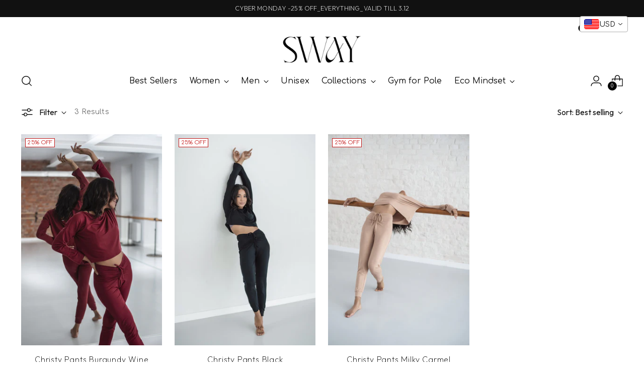

--- FILE ---
content_type: text/css
request_url: https://www.swaymovewear.com/cdn/shop/t/50/assets/theme.css?v=121237803845034057291761219459
body_size: 58197
content:
@font-face{font-family:swiper-icons;src:url(data:application/font-woff;charset=utf-8;base64,\ [base64]//wADZ2x5ZgAAAywAAADMAAAD2MHtryVoZWFkAAABbAAAADAAAAA2E2+eoWhoZWEAAAGcAAAAHwAAACQC9gDzaG10eAAAAigAAAAZAAAArgJkABFsb2NhAAAC0AAAAFoAAABaFQAUGG1heHAAAAG8AAAAHwAAACAAcABAbmFtZQAAA/gAAAE5AAACXvFdBwlwb3N0AAAFNAAAAGIAAACE5s74hXjaY2BkYGAAYpf5Hu/j+W2+MnAzMYDAzaX6QjD6/4//Bxj5GA8AuRwMYGkAPywL13jaY2BkYGA88P8Agx4j+/8fQDYfA1AEBWgDAIB2BOoAeNpjYGRgYNBh4GdgYgABEMnIABJzYNADCQAACWgAsQB42mNgYfzCOIGBlYGB0YcxjYGBwR1Kf2WQZGhhYGBiYGVmgAFGBiQQkOaawtDAoMBQxXjg/wEGPcYDDA4wNUA2CCgwsAAAO4EL6gAAeNpj2M0gyAACqxgGNWBkZ2D4/wMA+xkDdgAAAHjaY2BgYGaAYBkGRgYQiAHyGMF8FgYHIM3DwMHABGQrMOgyWDLEM1T9/w8UBfEMgLzE////P/5//f/V/xv+r4eaAAeMbAxwIUYmIMHEgKYAYjUcsDAwsLKxc3BycfPw8jEQA/[base64]/uznmfPFBNODM2K7MTQ45YEAZqGP81AmGGcF3iPqOop0r1SPTaTbVkfUe4HXj97wYE+yNwWYxwWu4v1ugWHgo3S1XdZEVqWM7ET0cfnLGxWfkgR42o2PvWrDMBSFj/IHLaF0zKjRgdiVMwScNRAoWUoH78Y2icB/yIY09An6AH2Bdu/UB+yxopYshQiEvnvu0dURgDt8QeC8PDw7Fpji3fEA4z/PEJ6YOB5hKh4dj3EvXhxPqH/SKUY3rJ7srZ4FZnh1PMAtPhwP6fl2PMJMPDgeQ4rY8YT6Gzao0eAEA409DuggmTnFnOcSCiEiLMgxCiTI6Cq5DZUd3Qmp10vO0LaLTd2cjN4fOumlc7lUYbSQcZFkutRG7g6JKZKy0RmdLY680CDnEJ+UMkpFFe1RN7nxdVpXrC4aTtnaurOnYercZg2YVmLN/d/gczfEimrE/fs/bOuq29Zmn8tloORaXgZgGa78yO9/cnXm2BpaGvq25Dv9S4E9+5SIc9PqupJKhYFSSl47+Qcr1mYNAAAAeNptw0cKwkAAAMDZJA8Q7OUJvkLsPfZ6zFVERPy8qHh2YER+3i/BP83vIBLLySsoKimrqKqpa2hp6+jq6RsYGhmbmJqZSy0sraxtbO3sHRydnEMU4uR6yx7JJXveP7WrDycAAAAAAAH//wACeNpjYGRgYOABYhkgZgJCZgZNBkYGLQZtIJsFLMYAAAw3ALgAeNolizEKgDAQBCchRbC2sFER0YD6qVQiBCv/H9ezGI6Z5XBAw8CBK/m5iQQVauVbXLnOrMZv2oLdKFa8Pjuru2hJzGabmOSLzNMzvutpB3N42mNgZGBg4GKQYzBhYMxJLMlj4GBgAYow/P/PAJJhLM6sSoWKfWCAAwDAjgbRAAB42mNgYGBkAIIbCZo5IPrmUn0hGA0AO8EFTQAA);font-weight:400;font-style:normal}:root{--swiper-theme-color:#007aff}.swiper{margin-left:auto;margin-right:auto;position:relative;overflow:hidden;list-style:none;padding:0;z-index:1}.swiper-vertical>.swiper-wrapper{flex-direction:column}.swiper-wrapper{position:relative;width:100%;height:100%;z-index:1;display:flex;transition-property:transform;box-sizing:content-box}.swiper-android .swiper-slide,.swiper-wrapper{transform:translateZ(0)}.swiper-pointer-events{touch-action:pan-y}.swiper-pointer-events.swiper-vertical{touch-action:pan-x}.swiper-slide{flex-shrink:0;width:100%;height:100%;position:relative;transition-property:transform}.swiper-slide-invisible-blank{visibility:hidden}.swiper-autoheight,.swiper-autoheight .swiper-slide{height:auto}.swiper-autoheight .swiper-wrapper{align-items:flex-start;transition-property:transform,height}.swiper-backface-hidden .swiper-slide{transform:translateZ(0);backface-visibility:hidden}.swiper-3d,.swiper-3d.swiper-css-mode .swiper-wrapper{perspective:1200px}.swiper-3d .swiper-cube-shadow,.swiper-3d .swiper-slide,.swiper-3d .swiper-slide-shadow,.swiper-3d .swiper-slide-shadow-bottom,.swiper-3d .swiper-slide-shadow-left,.swiper-3d .swiper-slide-shadow-right,.swiper-3d .swiper-slide-shadow-top,.swiper-3d .swiper-wrapper{transform-style:preserve-3d}.swiper-3d .swiper-slide-shadow,.swiper-3d .swiper-slide-shadow-bottom,.swiper-3d .swiper-slide-shadow-left,.swiper-3d .swiper-slide-shadow-right,.swiper-3d .swiper-slide-shadow-top{position:absolute;left:0;top:0;width:100%;height:100%;pointer-events:none;z-index:10}.swiper-3d .swiper-slide-shadow{background:#00000026}.swiper-3d .swiper-slide-shadow-left{background-image:linear-gradient(to left,#00000080,#0000)}.swiper-3d .swiper-slide-shadow-right{background-image:linear-gradient(to right,#00000080,#0000)}.swiper-3d .swiper-slide-shadow-top{background-image:linear-gradient(to top,#00000080,#0000)}.swiper-3d .swiper-slide-shadow-bottom{background-image:linear-gradient(to bottom,#00000080,#0000)}.swiper-css-mode>.swiper-wrapper{overflow:auto;scrollbar-width:none;-ms-overflow-style:none}.swiper-css-mode>.swiper-wrapper::-webkit-scrollbar{display:none}.swiper-css-mode>.swiper-wrapper>.swiper-slide{scroll-snap-align:start start}.swiper-horizontal.swiper-css-mode>.swiper-wrapper{scroll-snap-type:x mandatory}.swiper-vertical.swiper-css-mode>.swiper-wrapper{scroll-snap-type:y mandatory}.swiper-centered>.swiper-wrapper:before{content:"";flex-shrink:0;order:9999}.swiper-centered.swiper-horizontal>.swiper-wrapper>.swiper-slide:first-child{margin-left:var(--swiper-centered-offset-before)}.swiper-centered.swiper-horizontal>.swiper-wrapper:before{height:100%;min-height:1px;width:var(--swiper-centered-offset-after)}.swiper-centered.swiper-vertical>.swiper-wrapper>.swiper-slide:first-child{margin-top:var(--swiper-centered-offset-before)}.swiper-centered.swiper-vertical>.swiper-wrapper:before{width:100%;min-width:1px;height:var(--swiper-centered-offset-after)}.swiper-centered>.swiper-wrapper>.swiper-slide{scroll-snap-align:center center;scroll-snap-stop:always}.swiper-virtual .swiper-slide{-webkit-backface-visibility:hidden;transform:translateZ(0)}.swiper-virtual.swiper-css-mode .swiper-wrapper:after{content:"";position:absolute;left:0;top:0;pointer-events:none}.swiper-virtual.swiper-css-mode.swiper-horizontal .swiper-wrapper:after{height:1px;width:var(--swiper-virtual-size)}.swiper-virtual.swiper-css-mode.swiper-vertical .swiper-wrapper:after{width:1px;height:var(--swiper-virtual-size)}:root{--swiper-navigation-size:44px}.swiper-button-next,.swiper-button-prev{position:absolute;top:50%;width:27px;width:calc(var(--swiper-navigation-size)/ 44 * 27);height:44px;height:var(--swiper-navigation-size);margin-top:-22px;margin-top:calc(0px - (var(--swiper-navigation-size)/ 2));z-index:10;cursor:pointer;display:flex;align-items:center;justify-content:center;color:#007aff;color:var(--swiper-navigation-color,var(--swiper-theme-color))}.swiper-button-next.swiper-button-disabled,.swiper-button-prev.swiper-button-disabled{opacity:.35;cursor:auto;pointer-events:none}.swiper-button-next.swiper-button-hidden,.swiper-button-prev.swiper-button-hidden{opacity:0;cursor:auto;pointer-events:none}.swiper-navigation-disabled .swiper-button-next,.swiper-navigation-disabled .swiper-button-prev{display:none!important}.swiper-button-next:after,.swiper-button-prev:after{text-transform:none!important}.swiper-button-next:after,.swiper-button-prev:after{font-family:swiper-icons;font-size:44px;font-size:var(--swiper-navigation-size);letter-spacing:0;font-feature-settings:;font-variant:normal;font-variant:initial;line-height:1}.swiper-button-prev,.swiper-rtl .swiper-button-next{left:10px;right:auto}.swiper-button-prev:after,.swiper-rtl .swiper-button-next:after{content:"prev"}.swiper-button-next,.swiper-rtl .swiper-button-prev{right:10px;left:auto}.swiper-button-next:after,.swiper-rtl .swiper-button-prev:after{content:"next"}.swiper-button-lock{display:none}.swiper-pagination{position:absolute;text-align:center;transition:.3s opacity;transform:translateZ(0);z-index:10}.swiper-pagination.swiper-pagination-hidden{opacity:0}.swiper-pagination-disabled>.swiper-pagination,.swiper-pagination.swiper-pagination-disabled{display:none!important}.swiper-horizontal>.swiper-pagination-bullets,.swiper-pagination-bullets.swiper-pagination-horizontal,.swiper-pagination-custom,.swiper-pagination-fraction{bottom:10px;left:0;width:100%}.swiper-pagination-bullets-dynamic{overflow:hidden;font-size:0}.swiper-pagination-bullets-dynamic .swiper-pagination-bullet{transform:scale(.33);position:relative}.swiper-pagination-bullets-dynamic .swiper-pagination-bullet-active,.swiper-pagination-bullets-dynamic .swiper-pagination-bullet-active-main{transform:scale(1)}.swiper-pagination-bullets-dynamic .swiper-pagination-bullet-active-prev{transform:scale(.66)}.swiper-pagination-bullets-dynamic .swiper-pagination-bullet-active-prev-prev{transform:scale(.33)}.swiper-pagination-bullets-dynamic .swiper-pagination-bullet-active-next{transform:scale(.66)}.swiper-pagination-bullets-dynamic .swiper-pagination-bullet-active-next-next{transform:scale(.33)}.swiper-pagination-bullet{width:8px;width:var(--swiper-pagination-bullet-width,var(--swiper-pagination-bullet-size,8px));height:8px;height:var(--swiper-pagination-bullet-height,var(--swiper-pagination-bullet-size,8px));display:inline-block;border-radius:50%;background:#000;background:var(--swiper-pagination-bullet-inactive-color,#000);opacity:.2;opacity:var(--swiper-pagination-bullet-inactive-opacity, .2)}button.swiper-pagination-bullet{border:none;margin:0;padding:0;box-shadow:none;-webkit-appearance:none;-moz-appearance:none;appearance:none}.swiper-pagination-clickable .swiper-pagination-bullet{cursor:pointer}.swiper-pagination-bullet:only-child{display:none!important}.swiper-pagination-bullet-active{opacity:1;opacity:var(--swiper-pagination-bullet-opacity, 1);background:#007aff;background:var(--swiper-pagination-color,var(--swiper-theme-color))}.swiper-pagination-vertical.swiper-pagination-bullets,.swiper-vertical>.swiper-pagination-bullets{right:10px;top:50%;transform:translate3d(0,-50%,0)}.swiper-pagination-vertical.swiper-pagination-bullets .swiper-pagination-bullet,.swiper-vertical>.swiper-pagination-bullets .swiper-pagination-bullet{margin:6px 0;margin:var(--swiper-pagination-bullet-vertical-gap,6px) 0;display:block}.swiper-pagination-vertical.swiper-pagination-bullets.swiper-pagination-bullets-dynamic,.swiper-vertical>.swiper-pagination-bullets.swiper-pagination-bullets-dynamic{top:50%;transform:translateY(-50%);width:8px}.swiper-pagination-vertical.swiper-pagination-bullets.swiper-pagination-bullets-dynamic .swiper-pagination-bullet,.swiper-vertical>.swiper-pagination-bullets.swiper-pagination-bullets-dynamic .swiper-pagination-bullet{display:inline-block;transition:.2s transform,.2s top}.swiper-horizontal>.swiper-pagination-bullets .swiper-pagination-bullet,.swiper-pagination-horizontal.swiper-pagination-bullets .swiper-pagination-bullet{margin:0 4px;margin:0 var(--swiper-pagination-bullet-horizontal-gap,4px)}.swiper-horizontal>.swiper-pagination-bullets.swiper-pagination-bullets-dynamic,.swiper-pagination-horizontal.swiper-pagination-bullets.swiper-pagination-bullets-dynamic{left:50%;transform:translate(-50%);white-space:nowrap}.swiper-horizontal>.swiper-pagination-bullets.swiper-pagination-bullets-dynamic .swiper-pagination-bullet,.swiper-pagination-horizontal.swiper-pagination-bullets.swiper-pagination-bullets-dynamic .swiper-pagination-bullet{transition:.2s transform,.2s left}.swiper-horizontal.swiper-rtl>.swiper-pagination-bullets-dynamic .swiper-pagination-bullet{transition:.2s transform,.2s right}.swiper-pagination-progressbar{background:#00000040;position:absolute}.swiper-pagination-progressbar .swiper-pagination-progressbar-fill{background:#007aff;background:var(--swiper-pagination-color,var(--swiper-theme-color));position:absolute;left:0;top:0;width:100%;height:100%;transform:scale(0);transform-origin:left top}.swiper-rtl .swiper-pagination-progressbar .swiper-pagination-progressbar-fill{transform-origin:right top}.swiper-horizontal>.swiper-pagination-progressbar,.swiper-pagination-progressbar.swiper-pagination-horizontal,.swiper-pagination-progressbar.swiper-pagination-vertical.swiper-pagination-progressbar-opposite,.swiper-vertical>.swiper-pagination-progressbar.swiper-pagination-progressbar-opposite{width:100%;height:4px;left:0;top:0}.swiper-horizontal>.swiper-pagination-progressbar.swiper-pagination-progressbar-opposite,.swiper-pagination-progressbar.swiper-pagination-horizontal.swiper-pagination-progressbar-opposite,.swiper-pagination-progressbar.swiper-pagination-vertical,.swiper-vertical>.swiper-pagination-progressbar{width:4px;height:100%;left:0;top:0}.swiper-pagination-lock{display:none}.swiper-scrollbar{border-radius:10px;position:relative;-ms-touch-action:none;background:#0000001a}.swiper-scrollbar-disabled>.swiper-scrollbar,.swiper-scrollbar.swiper-scrollbar-disabled{display:none!important}.swiper-horizontal>.swiper-scrollbar,.swiper-scrollbar.swiper-scrollbar-horizontal{position:absolute;left:1%;bottom:3px;z-index:50;height:5px;width:98%}.swiper-scrollbar.swiper-scrollbar-vertical,.swiper-vertical>.swiper-scrollbar{position:absolute;right:3px;top:1%;z-index:50;width:5px;height:98%}.swiper-scrollbar-drag{height:100%;width:100%;position:relative;background:#00000080;border-radius:10px;left:0;top:0}.swiper-scrollbar-cursor-drag{cursor:move}.swiper-scrollbar-lock{display:none}.swiper-zoom-container{width:100%;height:100%;display:flex;justify-content:center;align-items:center;text-align:center}.swiper-zoom-container>canvas,.swiper-zoom-container>img,.swiper-zoom-container>svg{max-width:100%;max-height:100%;-o-object-fit:contain;object-fit:contain}.swiper-slide-zoomed{cursor:move}.swiper-lazy-preloader{width:42px;height:42px;position:absolute;left:50%;top:50%;margin-left:-21px;margin-top:-21px;z-index:10;transform-origin:50%;box-sizing:border-box;border:4px solid #007aff;border:4px solid var(--swiper-preloader-color,var(--swiper-theme-color));border-radius:50%;border-top-color:transparent}.swiper-watch-progress .swiper-slide-visible .swiper-lazy-preloader,.swiper:not(.swiper-watch-progress) .swiper-lazy-preloader{animation:swiper-preloader-spin 1s infinite linear}.swiper-lazy-preloader-white{--swiper-preloader-color:#fff}.swiper-lazy-preloader-black{--swiper-preloader-color:#000}@keyframes swiper-preloader-spin{0%{transform:rotate(0)}to{transform:rotate(360deg)}}.swiper .swiper-notification{position:absolute;left:0;top:0;pointer-events:none;opacity:0;z-index:-1000}.swiper-free-mode>.swiper-wrapper{transition-timing-function:ease-out;margin:0 auto}.swiper-grid>.swiper-wrapper{flex-wrap:wrap}.swiper-grid-column>.swiper-wrapper{flex-wrap:wrap;flex-direction:column}.swiper-fade.swiper-free-mode .swiper-slide{transition-timing-function:ease-out}.swiper-fade .swiper-slide{pointer-events:none;transition-property:opacity}.swiper-fade .swiper-slide .swiper-slide{pointer-events:none}.swiper-fade .swiper-slide-active,.swiper-fade .swiper-slide-active .swiper-slide-active{pointer-events:auto}.swiper-cube{overflow:visible}.swiper-cube .swiper-slide{pointer-events:none;backface-visibility:hidden;z-index:1;visibility:hidden;transform-origin:0 0;width:100%;height:100%}.swiper-cube .swiper-slide .swiper-slide{pointer-events:none}.swiper-cube.swiper-rtl .swiper-slide{transform-origin:100% 0}.swiper-cube .swiper-slide-active,.swiper-cube .swiper-slide-active .swiper-slide-active{pointer-events:auto}.swiper-cube .swiper-slide-active,.swiper-cube .swiper-slide-next,.swiper-cube .swiper-slide-next+.swiper-slide,.swiper-cube .swiper-slide-prev{pointer-events:auto;visibility:visible}.swiper-cube .swiper-slide-shadow-bottom,.swiper-cube .swiper-slide-shadow-left,.swiper-cube .swiper-slide-shadow-right,.swiper-cube .swiper-slide-shadow-top{z-index:0;backface-visibility:hidden}.swiper-cube .swiper-cube-shadow{position:absolute;left:0;bottom:0;width:100%;height:100%;opacity:.6;z-index:0}.swiper-cube .swiper-cube-shadow:before{content:"";background:#000;position:absolute;left:0;top:0;bottom:0;right:0;filter:blur(50px)}.swiper-flip{overflow:visible}.swiper-flip .swiper-slide{pointer-events:none;backface-visibility:hidden;z-index:1}.swiper-flip .swiper-slide .swiper-slide{pointer-events:none}.swiper-flip .swiper-slide-active,.swiper-flip .swiper-slide-active .swiper-slide-active{pointer-events:auto}.swiper-flip .swiper-slide-shadow-bottom,.swiper-flip .swiper-slide-shadow-left,.swiper-flip .swiper-slide-shadow-right,.swiper-flip .swiper-slide-shadow-top{z-index:0;backface-visibility:hidden}.swiper-creative .swiper-slide{backface-visibility:hidden;overflow:hidden;transition-property:transform,opacity,height}.swiper-cards{overflow:visible}.swiper-cards .swiper-slide{transform-origin:center bottom;backface-visibility:hidden;overflow:hidden}div#tidio-chat,div#smile-ui-container,div#smile-ui-lite-container{transition:opacity .5s cubic-bezier(.33,0,0,1);transition:opacity var(--duration-normal) var(--easing)}body[data-fluorescent-overlay-open=true] div#tidio-chat,body[data-fluorescent-overlay-open=true] div#smile-ui-container,body[data-fluorescent-overlay-open=true] div#smile-ui-lite-container{opacity:0;pointer-events:none}div#insta-feed{padding:0!important}div#insta-feed{margin-top:0}div#insta-feed h2{text-align:left;margin-bottom:32px;margin-bottom:var(--spacing-8)}div#insta-feed .slider-arrow{margin-left:8px;margin-left:var(--spacing-2);margin-right:8px;margin-right:var(--spacing-2)}.recharge-subscription-widget.shopify-block .rc-widget{padding:0}.recharge-subscription-widget.shopify-block .rc-widget .rc-template__radio .rc-radio{padding:0;margin-top:4px;margin-top:var(--spacing-1);background-color:transparent;background-color:initial}.recharge-subscription-widget.shopify-block .rc-widget .rc-template__radio .rc-radio--active~.rc-selling-plans{background-color:transparent;background-color:initial;padding:0;margin-left:28px;margin-left:var(--spacing-7);margin-bottom:12px;margin-bottom:var(--spacing-3);font-size:var(--font-size-body-75)}.recharge-subscription-widget.shopify-block .rc-widget .rc-template__radio .rc-radio--active~.rc-selling-plans label.rc-selling-plans-dropdown{position:relative}.recharge-subscription-widget.shopify-block .rc-widget .rc-template__radio .rc-radio--active~.rc-selling-plans label.rc-selling-plans-dropdown:before{content:"";position:absolute;top:56%;right:12px;right:var(--spacing-3);width:10px;height:10px;pointer-events:none;transform:translateY(-56%);background-image:url("data:image/svg+xml,%3Csvg viewBox='0 0 24 24' fill='none' xmlns='http://www.w3.org/2000/svg'%3E%3Cpath d='M1.875 7.438 12 17.563 22.125 7.438' stroke='currentColor' stroke-width='2.75'/%3E%3C/svg%3E")}.recharge-subscription-widget.shopify-block .rc-widget .rc-template__radio .rc-radio--active~.rc-selling-plans select.rc-selling-plans-dropdown__select{margin-top:8px;margin-top:var(--spacing-2);cursor:pointer;border-color:var(--color-border-input);transition:border-color .3s ease-in-out}.recharge-subscription-widget.shopify-block .rc-widget .rc-template__radio .rc-radio--active~.rc-selling-plans select.rc-selling-plans-dropdown__select:hover{border-color:var(--color-text)}.recharge-subscription-widget.shopify-block .rc-widget .rc-template__radio .rc-radio .rc-radio__input{margin-right:0}.recharge-subscription-widget.shopify-block .rc-widget .rc-template__radio .rc-radio .rc-radio__label{margin-left:12px;margin-left:var(--spacing-3);line-height:var(--line-height-body)}.recharge-subscription-widget.shopify-block .rc-widget .rc-template__checkbox{padding:0}.recharge-subscription-widget.shopify-block .rc-widget .rc-template__checkbox .rc-checkbox__label{margin-left:12px;margin-left:var(--spacing-3)}.recharge-subscription-widget.shopify-block .rc-widget .rc-template__checkbox .rc-selling-plans{margin-left:28px;margin-left:var(--spacing-7);margin-bottom:12px;margin-bottom:var(--spacing-3);font-size:var(--font-size-body-75)}.recharge-subscription-widget.shopify-block .rc-widget .rc-subscription-details{padding:0;margin-top:12px;margin-top:var(--spacing-3)}.recharge-subscription-widget.shopify-block .rc-widget .rc-subscription-details svg{margin:0}.recharge-subscription-widget.shopify-block .rc-widget .rc-subscription-details span{margin-left:12px;margin-left:var(--spacing-3);line-height:var(--line-height-body)}.login__main div#rc_login{display:flex;flex-wrap:wrap;text-align:left}.login__main div#rc_login h5{margin-right:12px;margin-right:var(--spacing-3);font-size:var(--font-size-body-100)}.login__main div#rc_login a{-webkit-text-decoration:underline;text-decoration:underline;transition:opacity .2s ease-in-out}.login__main div#rc_login a:hover{opacity:.7}:root{--media-below-480:(max-width: 479px);--media-above-480:(min-width: 480px);--media-below-720:(max-width: 719px);--media-above-720:(min-width: 720px);--media-below-960:(max-width: 959px);--media-above-960:(min-width: 960px);--media-below-1200:(max-width: 1199px);--media-above-1200:(min-width: 1200px);--media-below-1400:(max-width: 1399px);--media-above-1400:(min-width: 1400px);--max-width:1400px;--max-width-narrow:747px;--flyout-mobile-gap:var(--spacing-9);--flyout-width:calc(375px + var(--flyout-mobile-gap))}@media (min-width: 720px){:root{--flyout-width:460px}}:root{--spacing-unit:4px;--spacing-unit-half:2px;--spacing-1:calc(var(--spacing-unit) * 1);--spacing-2:calc(var(--spacing-unit) * 2);--spacing-3:calc(var(--spacing-unit) * 3);--spacing-4:calc(var(--spacing-unit) * 4);--spacing-5:calc(var(--spacing-unit) * 5);--spacing-6:calc(var(--spacing-unit) * 6);--spacing-7:calc(var(--spacing-unit) * 7);--spacing-8:calc(var(--spacing-unit) * 8);--spacing-9:calc(var(--spacing-unit) * 9);--spacing-10:calc(var(--spacing-unit) * 10);--spacing-11:calc(var(--spacing-unit) * 11);--spacing-12:calc(var(--spacing-unit) * 12);--spacing-15:calc(var(--spacing-unit) * 15);--spacing-16:calc(var(--spacing-unit) * 16);--spacing-17:calc(var(--spacing-unit) * 17);--spacing-18:calc(var(--spacing-unit) * 18);--spacing-20:calc(var(--spacing-unit) * 20);--spacing-25:calc(var(--spacing-unit) * 25);--spacing-30:calc(var(--spacing-unit) * 30);--box-shadow:0px 4px 6px rgba(0, 0, 0, .06);--box-shadow-darker:0px 4px 6px rgba(0, 0, 0, .15);--box-shadow-double:0px 1px 2px rgba(0, 0, 0, .09), 0px 3px 8px rgba(0, 0, 0, .14);--box-shadow-offset-bottom:4px;--z-index-bar:300;--z-index-header:500;--z-index-announcement-bar:510;--z-index-drawers:520;--z-index-filter-bar-wash:400;--z-index-filter-bar:450;--z-index-popup:400;--z-index-modal-wash:1200;--z-index-modal:1300;--z-index-theme-editor-offset:2000;--z-index-page-transition-overlay:2100;--z-index-quick-search:480}@media (min-width: 960px){:root{--z-index-quick-search:520}}:root{--space-outer:3.3vw}@supports (padding: 0 clamp(18px,3.3vw,3.3vw)){@media (max-width: 719px){:root{--space-outer:max(18px, min(3.3vw, 3.3vw))}}}:root{--height-input:48px;--quick-buy-button-height:60px;--easing:cubic-bezier(.33, 0, 0, 1);--duration-ultra-fast:.1s;--duration-fast:.3s;--duration-normal:.5s;--duration-slow:1.2s;--delay-small:33ms;--delay-normal:67ms;--delay-long:133ms;--aspect-ratio-natural:unset;--aspect-ratio-square:1;--aspect-ratio-portrait:2 / 3;--aspect-ratio-portrait-alt:4 / 5;--aspect-ratio-landscape:3 / 2;--aspect-ratio-landscape-alt:5 / 4;--aspect-ratio-widescreen:16 / 9;--aspect-ratio-ultrawide:21 / 9}html{background-color:var(--color-background)}html:not(.no-js) body.user-is-tabbing :focus{outline-color:var(--color-text-link)}html:not(.no-js) body:not(.user-is-tabbing) :focus{outline:0}*,*:before,*:after{box-sizing:border-box}body{margin:0;font-family:var(--font-body);font-weight:var(--font-body-weight);font-style:var(--font-body-style);font-size:var(--font-size-body-100);line-height:var(--line-height-body);color:var(--color-text);letter-spacing:var(--font-body-base-letter-spacing);-webkit-font-smoothing:antialiased}html{scroll-padding-top:20px}html.header-sticky-enabled{scroll-padding-top:calc(var(--header-desktop-sticky-height) + 20px)}@media (max-width: 959px){html.header-sticky-enabled{scroll-padding-top:calc(var(--height-header) + 20px)}}a{color:inherit;-webkit-text-decoration:none;text-decoration:none}h1,h2,h3,h4,h5,h6{margin:0;font-weight:inherit}p{margin:0}input:-webkit-autofill:first-line{font-size:var(--font-body-base-size);font-family:var(--font-body)}.theme-editor-scroll-offset{position:fixed;height:var(--height-header);top:0;left:0;right:0;opacity:0;z-index:2000;z-index:var(--z-index-theme-editor-offset);pointer-events:none}@media (min-width: 960px){.theme-editor-scroll-offset{height:var(--header-desktop-sticky-height)}}body>.page{background-color:var(--color-background);margin:0 auto;width:100%;min-height:100vh;display:flex;flex-direction:column}.page-transition{z-index:1000;opacity:1;background-color:var(--color-background);position:fixed;top:0;right:0;bottom:0;left:0;pointer-events:all;transition:opacity .3s ease}.no-js .page-transition{display:none}.shopify-challenge__container{margin:40px auto!important;margin:var(--spacing-10) auto!important}@media (min-width: 960px){.shopify-challenge__container{margin:100px auto 6.6vw!important;margin:var(--spacing-25) auto calc(var(--space-outer) * 2)!important}}.shopify-challenge__container .shopify-challenge__message{margin-bottom:20px;margin-bottom:var(--spacing-5)}.shopify-challenge__container .shopify-challenge__button.btn{margin-top:24px;margin-top:var(--spacing-6)}@media (max-width: 959px){.smart-table,.smart-table tbody{display:block;width:100%}.smart-table thead{display:none}.smart-table tr,.smart-table th,.smart-table td{display:block;padding:0;text-align:left;white-space:normal}.smart-table tr{padding:20px 0;padding:var(--spacing-5) 0;margin-top:20px 0;margin-top:var(--spacing-5) 0}.smart-table tr+tr{border-top:1px solid var(--color-border)}.smart-table th[data-label]:before,.smart-table td[data-label]:before{content:attr(data-label) ":\a0";font-weight:700}.smart-table td{border:none}.smart-table td:empty{display:none}.smart-table td:first-child{margin-bottom:4px;margin-bottom:var(--spacing-unit)}.smart-table td:first-child:before{content:""}}#page-transition-overlay{z-index:2100;z-index:var(--z-index-page-transition-overlay);background-color:"#fff";background-color:var(--color-background, "#fff");position:fixed;top:0;right:0;bottom:0;left:0;pointer-events:none;transition:opacity .3s ease,visibility 0ms linear .3s;opacity:0;visibility:hidden}.no-js #page-transition-overlay{display:none}#page-transition-overlay.skip-animation{transition-duration:0ms,0ms}#page-transition-overlay.active{opacity:1;visibility:visible;transition:opacity .3s ease,visibility 0ms linear 0ms}.grid{display:flex;flex-wrap:wrap;padding:10px;padding:calc(var(--spacing-5) * .5)}.grid__item{width:100%;padding:10px;padding:calc(var(--spacing-5) * .5)}.grid__item--one-half{width:50%}.grid__item--one-third{width:calc(1 / 3 * 100%)}.grid__item--one-quarter{width:25%}.grid__item--two-thirds{width:calc(2 / 3 * 100%)}.visually-hidden{position:absolute!important}.visually-hidden{overflow:hidden;width:1px;height:1px;margin:-1px;padding:0;border:0;clip:rect(0 0 0 0)}.no-js:not(html){display:none}.no-js .no-js:not(html){display:block}.no-js .js{display:none}.supports-no-cookies:not(html){display:none}html.supports-no-cookies .supports-no-cookies:not(html){display:block}html.supports-no-cookies .supports-cookies{display:none}ul.list-reset,ul.list-reset li,ul.list-reset ul li{margin:0;padding:0;text-indent:0;list-style-type:none}@media (min-width: 480px){.hover .image{overflow:hidden}.hover .image>*{transition:transform 1.2s cubic-bezier(.33,0,0,1);transition:transform var(--duration-slow) var(--easing)}.hover:hover .image>*{transform:scale(1.05)}}form{margin:0}input,textarea,select{display:inline-block;border-radius:0;border:1px solid #000;position:relative;font-size:inherit;font-family:inherit;font-weight:var(--font-body-weight);background-color:transparent;color:inherit;-webkit-appearance:none;transition:border-color .3s ease,box-shadow .3s ease}input option,textarea option,select option{background-color:var(--color-background)}input:hover,input:focus,textarea:hover,textarea:focus,select:hover,select:focus{border-color:var(--color-text)}input[type=search]::-ms-clear{display:none;width:0;height:0}input[type=search]::-ms-reveal{display:none;width:0;height:0}input[type=search]::-webkit-search-decoration,input[type=search]::-webkit-search-cancel-button,input[type=search]::-webkit-search-results-button,input[type=search]::-webkit-search-results-decoration{display:none}input[type=checkbox]{position:relative;vertical-align:middle;width:.9em;width:var(--font-size-body-75, .9em);height:.9em;height:var(--font-size-body-75, .9em);margin:0;border:1px solid var(--color-border-input);cursor:pointer}input[type=checkbox]:before{content:"";position:absolute;top:0;right:0;bottom:0;left:0;background-image:url("data:image/svg+xml,%3Csvg viewBox='0 0 24 24' fill='none' xmlns='http://www.w3.org/2000/svg'%3E%3Cpath d='m1.88 11.988 6.21 6.103L22.467 3.83' stroke='currentColor' stroke-width='3.055'/%3E%3C/svg%3E");transform:scale(.75);opacity:0;transition:opacity .3s}input[type=checkbox]:checked{border-color:var(--color-text)}input[type=checkbox]:checked:before{opacity:1}input[type=checkbox]+label{display:inline-block;vertical-align:middle;padding-left:4px;padding-left:var(--spacing-1)}input[type=radio]{position:relative;border-radius:100%;width:16px;width:var(--spacing-4);height:16px;height:var(--spacing-4);border:1px solid var(--color-border);background-color:var(--color-background);cursor:pointer}input[type=radio]:before{content:"";position:absolute;border-radius:100%;width:8px;width:var(--spacing-2);height:8px;height:var(--spacing-2);margin:auto;background-color:var(--color-text);top:0;right:0;bottom:0;left:0;opacity:0}input[type=radio]:checked{border-color:var(--color-text)}input[type=radio]:checked:before{opacity:1}input[type=number]::-webkit-outer-spin-button,input[type=number]::-webkit-inner-spin-button{-webkit-appearance:none;margin:0}input[type=number]{-moz-appearance:textfield}.input,input.spr-form-input,textarea.spr-form-input{width:100%;border:1px solid var(--color-border-input);color:var(--color-text-input)}.input.input--error,input.spr-form-input.input--error,textarea.spr-form-input.input--error{border-color:var(--color-text-error)}.input.input--round,input.spr-form-input.input--round,textarea.spr-form-input.input--round{border-radius:48px;border-radius:var(--height-input);padding:0 20px;padding:0 var(--spacing-5)}input.input,select.input,input.spr-form-input{height:48px;height:var(--height-input);padding:8px 12px;padding:var(--spacing-2) var(--spacing-3)}input.input.has-errors,select.input.has-errors,input.spr-form-input.has-errors{border-color:var(--color-text-error)}textarea.input,textarea.spr-form-input{resize:vertical;padding:8px 12px;padding:var(--spacing-2) var(--spacing-3);font-size:var(--font-size-body-100);vertical-align:top}select.input{cursor:pointer}.select-wrapper{position:relative}.select-wrapper select{padding-right:32px;padding-right:var(--spacing-8)}.select-wrapper .icon{position:absolute;right:12px;right:var(--spacing-3);top:50%;width:10px;height:10px;display:flex;color:var(--color-icon);pointer-events:none;transform:translateY(-50%);transition:color .3s ease}.select-wrapper .icon.hidden{display:none}.select-wrapper select{transition:border-color .3s ease-in-out}.select-wrapper select:hover{border-color:var(--color-text)}.select-wrapper select:hover+.icon{color:var(--color-text)}.input::-moz-placeholder{color:inherit;opacity:.6}.input::placeholder{color:inherit;opacity:.6}label{display:block}label+input.input,label+select.input,label+textarea.input,input.input+label{margin-top:8px;margin-top:var(--spacing-2)}.input-control__container{display:flex;flex-wrap:wrap;margin:-8px;margin:calc(var(--spacing-2) * -1)}.input-control{width:100%;padding:8px;padding:var(--spacing-2)}@media (min-width: 480px){.input-control.input-control--half{width:calc(50% - 8px);width:calc(50% - var(--spacing-2));width:50%}}.rte p,.rte li,.shopify-policy__body p,.shopify-policy__body li{font-family:var(--font-body);font-weight:var(--font-body-weight);font-style:var(--font-body-style);line-height:var(--line-height-body);letter-spacing:var(--font-body-base-letter-spacing)}.rte p,.rte ol,.rte ul,.shopify-policy__body p,.shopify-policy__body ol,.shopify-policy__body ul,.rte p ol,.rte p ul,.rte ol ol,.rte ol ul,.rte ul ol,.rte ul ul,.shopify-policy__body p ol,.shopify-policy__body p ul,.shopify-policy__body ol ol,.shopify-policy__body ol ul,.shopify-policy__body ul ol,.shopify-policy__body ul ul{margin-top:16px;margin-top:var(--spacing-4);margin-bottom:16px;margin-bottom:var(--spacing-4)}.rte p:first-child,.rte ol:first-child,.rte ul:first-child,.shopify-policy__body p:first-child,.shopify-policy__body ol:first-child,.shopify-policy__body ul:first-child{margin-top:0}.rte p:last-child,.rte ol:last-child,.rte ul:last-child,.shopify-policy__body p:last-child,.shopify-policy__body ol:last-child,.shopify-policy__body ul:last-child{margin-bottom:0}.rte li,.shopify-policy__body li{margin-top:8px;margin-top:var(--spacing-2)}.rte li:first-child,.shopify-policy__body li:first-child{margin-top:0}.rte iframe,.rte video,.shopify-policy__body iframe,.shopify-policy__body video{width:100%;display:block}.rte:not(.non-page-rte) iframe,.rte:not(.non-page-rte) video,.rte:not(.non-page-rte) img,.rte:not(.non-page-rte) blockquote,.rte:not(.non-page-rte) table,.rte:not(.non-page-rte) div,.rte:not(.non-page-rte) .rte__iframe,.rte:not(.non-page-rte) .rte__table-wrapper,.shopify-policy__body:not(.non-page-rte) iframe,.shopify-policy__body:not(.non-page-rte) video,.shopify-policy__body:not(.non-page-rte) img,.shopify-policy__body:not(.non-page-rte) blockquote,.shopify-policy__body:not(.non-page-rte) table,.shopify-policy__body:not(.non-page-rte) div,.shopify-policy__body:not(.non-page-rte) .rte__iframe,.shopify-policy__body:not(.non-page-rte) .rte__table-wrapper{margin:28px 0;margin:var(--spacing-7) 0}.rte div>iframe,.shopify-policy__body div>iframe{margin:0}.rte table,.shopify-policy__body table{width:100%;border-collapse:collapse}.rte table:first-child,.shopify-policy__body table:first-child{margin-top:0}.rte table td,.rte table th,.shopify-policy__body table td,.shopify-policy__body table th{border:1px solid var(--color-border);padding:8px 16px;padding:var(--spacing-2) var(--spacing-4)}.rte table th,.shopify-policy__body table th{background-color:var(--color-background-meta);text-align:left;font-weight:inherit;background:var(--color-background-meta)}.rte hr,.shopify-policy__body hr{background-color:var(--color-border);border:none;height:1px;margin:32px 0;margin:var(--spacing-8) 0}.rte i,.rte em,.shopify-policy__body i,.shopify-policy__body em{font-style:var(--font-body-italic)}.rte h1,.rte h2,.rte h3,.rte h4,.rte h5,.rte h6,.shopify-policy__body h1,.shopify-policy__body h2,.shopify-policy__body h3,.shopify-policy__body h4,.shopify-policy__body h5,.shopify-policy__body h6{margin-top:32px;margin-top:var(--spacing-8);margin-bottom:16px;margin-bottom:var(--spacing-4);font-family:var(--font-heading);line-height:var(--line-height-heading);font-weight:var(--font-heading-weight);letter-spacing:var(--font-heading-base-letter-spacing);text-transform:var(--font-heading-text-transform);color:var(--color-text)}.rte h1,.shopify-policy__body h1{font-size:var(--font-size-heading-1-base)}.rte h2,.shopify-policy__body h2{font-size:var(--font-size-heading-2-base)}.rte h3,.shopify-policy__body h3{font-size:var(--font-size-heading-3-base)}.rte h4,.shopify-policy__body h4{font-size:var(--font-size-heading-4-base)}.rte h5,.shopify-policy__body h5{font-size:var(--font-size-heading-5-base)}.rte h6,.shopify-policy__body h6{font-size:var(--font-size-heading-6-base)}.rte a,.shopify-policy__body a{color:var(--color-text-link);-webkit-text-decoration:underline;text-decoration:underline;transition:opacity .25s}.rte a:hover,.shopify-policy__body a:hover{opacity:.6}.rte img,.shopify-policy__body img{display:block;max-width:100%}.rte strong,.rte b,.shopify-policy__body strong,.shopify-policy__body b{font-weight:var(--font-body-bold-weight)}.rte blockquote,.shopify-policy__body blockquote{padding-left:24px;padding-left:var(--spacing-6);border-left:solid 1px var(--color-border)}.rte blockquote p,.shopify-policy__body blockquote p{margin:0}.rte .rte__table-wrapper,.shopify-policy__body .rte__table-wrapper{overflow-x:auto;position:relative;margin:16px 0;margin:var(--spacing-4) 0}.rte .rte__table-wrapper table,.shopify-policy__body .rte__table-wrapper table{margin:0}.rte .rte__iframe iframe,.shopify-policy__body .rte__iframe iframe{width:100%;aspect-ratio:16 / 9;aspect-ratio:var(--aspect-ratio-widescreen)}.shopify-section.footer__parent{margin-top:auto;background-color:var(--color-background-footer);overflow:visible}.footer{color:var(--color-text-footer-subdued)}.footer a:hover{color:var(--color-text-footer)}.footer .image.footer__image{max-width:var(--image-max-width)}.footer .social-icons{margin-top:2em}.footer .social-icons .icon{width:20px;height:20px}.footer .social-icons a{color:var(--color-text-footer);opacity:1;transition:opacity .2s ease}.footer .social-icons a:hover{opacity:.5}.footer .footer__follow-on-shop{margin-top:2em}.footer .social-icons+.footer__follow-on-shop{margin-top:12px;margin-top:var(--spacing-3);margin-bottom:4px;margin-bottom:var(--spacing-1)}@media (min-width: 960px){.footer .social-icons+.footer__follow-on-shop{margin-top:16px;margin-top:var(--spacing-4)}}.footer .payment-icons__icon .icon{display:block}.footer .disclosure__toggle{color:var(--color-text-footer)}.footer.section{padding-top:32px;padding-top:var(--spacing-8);padding-bottom:32px;padding-bottom:var(--spacing-8)}@media (min-width: 960px){.footer.section{padding-top:48px;padding-top:var(--spacing-12);padding-bottom:64px;padding-bottom:var(--spacing-16)}}.footer__groups{display:flex;flex-direction:column}@media (min-width: 960px){.footer__groups{display:flex;flex-direction:row;flex-wrap:wrap}}.footer__group{width:100%;border-bottom:1px solid var(--color-background-input)}.footer__group:last-of-type{border-bottom:none}@media (min-width: 960px){.footer__group{border-bottom:none;width:var(--desktop-width);padding:0;padding-right:var(--desktop-padding);padding-bottom:20px;padding-bottom:var(--spacing-5);flex-shrink:0;flex-grow:0}}.footer__group.hide-title-on-desktop .footer__group-content .image.footer__image:first-child,.footer__group.hide-title-on-desktop .footer__group-content .footer_text:first-child{margin-top:8px;margin-top:var(--spacing-2)}@media (min-width: 960px){.footer__group.hide-title-on-desktop .footer__header{display:none}}@media (min-width: 960px){.footer__group.footer__group--menu{grid-column:span 2}}@media (max-width: 959px){.footer__group.footer__group--text .footer__text{margin-bottom:0}}@media (max-width: 959px){.footer__group.footer__group--spacer{display:none}}@media (min-width: 960px){.footer__group--mobile{display:none}}.footer__header{width:100%;display:flex;justify-content:space-between;align-items:center;padding:16px 0;padding:var(--spacing-4) 0;transition:padding .2s ease;text-align:left;color:var(--color-text-footer)}@media (max-width: 959px){.footer__header.footer__header--collapsed{display:none}}.footer__group--collapse .footer__header{cursor:pointer}.footer__header.open .footer__arrow{opacity:1;transform:rotateX(-180deg);transition:transform .25s,opacity .25s}@media (min-width: 960px){.footer__header{display:none;padding:0;margin-bottom:16px;margin-bottom:var(--spacing-4);pointer-events:none}h4.footer__header{display:block;pointer-events:all;cursor:auto;cursor:initial}.footer__group--collapse .footer__header{cursor:auto;cursor:initial}}.footer__arrow{display:block;transition:transform .25s;color:var(--color-text-footer);opacity:.7;transform-origin:center}@media (min-width: 960px){.footer__arrow{display:none}}.footer__arrow .icon{width:14px;height:14px;display:flex;align-items:center}.footer__group-content{padding-top:16px;padding-top:var(--spacing-4);padding-bottom:20px;padding-bottom:var(--spacing-5)}.footer__group--collapse .footer__group-content{display:none}.footer__header+.footer__group-content{padding-top:0}@media (min-width: 960px){.footer__group-content{display:block!important}.footer__group-content{padding:0;width:100%}.footer__group--collapse .footer__group-content{display:block!important}}.footer__text{margin-bottom:36px;margin-bottom:var(--spacing-9)}.footer__text a{-webkit-text-decoration:underline;text-decoration:underline}.footer__image{margin-top:24px;margin-top:var(--spacing-6);margin-bottom:24px;margin-bottom:var(--spacing-6)}.footer__text+.footer__image{margin-bottom:0}.footer__links{display:flex}.footer__links ul{width:100%;margin:0;padding:0;list-style:none}.footer__links li+li{margin-top:12px;margin-top:var(--spacing-3)}.footer__links a:hover{-webkit-text-decoration:underline;text-decoration:underline}.footer__newsletter{color:var(--color-text-footer)}.footer__newsletter .footer__text{margin-top:0;margin-bottom:20px;margin-bottom:var(--spacing-5)}.footer__newsletter .form-status__message{margin-bottom:12px;margin-bottom:var(--spacing-3)}.footer__newsletter .footer__newsletter-inner{container-type:inline-size;display:flex;flex-direction:column;gap:16px;gap:var(--spacing-4)}.footer__newsletter .footer__newsletter-inner .footer__newsletter-name{display:flex;flex-direction:column;gap:16px;gap:var(--spacing-4)}@media (min-width: 480px){.footer__newsletter .footer__newsletter-inner .footer__newsletter-name{flex-direction:row}}@container (max-width: 24vw){.footer__newsletter .footer__newsletter-inner .footer__newsletter-name{flex-direction:column}}.footer__newsletter .footer__newsletter-inner .footer__newsletter-email{position:relative}@media (min-width: 480px){.footer__newsletter .footer__newsletter-inner .footer__newsletter-email{display:flex}}.footer__newsletter .input[type=email],.footer__newsletter .input[type=text]{color:inherit;height:50px;margin-top:0;padding:16px 0;padding:var(--spacing-4) 0;border:none;border-bottom:1px solid currentColor;border-radius:0}.footer__newsletter p{margin:0}.footer__newsletter .newsletter-form{margin-top:20px;margin-top:var(--spacing-5)}.footer__newsletter .footer__newsletter-button{position:absolute;right:0;bottom:0;height:100%;text-transform:uppercase;font-size:var(--font-size-body-50);letter-spacing:.075em;color:var(--color-text-footer);transition:color .2s ease-in-out,-webkit-text-decoration .2s ease-in-out;transition:color .2s ease-in-out,text-decoration .2s ease-in-out;transition:color .2s ease-in-out,text-decoration .2s ease-in-out,-webkit-text-decoration .2s ease-in-out}.footer__newsletter .footer__newsletter-button:hover{color:var(--color-text-footer-subdued)}.footer__bottom{margin-top:32px;margin-top:var(--spacing-8)}@media (min-width: 960px){.footer__bottom{display:flex;justify-content:space-between;margin-top:12px;margin-top:var(--spacing-3)}}.footer__bottom-left .disclosure-form{margin-bottom:12px;margin-bottom:var(--spacing-3)}.footer__bottom-right{display:flex;align-items:center;margin-top:32px;margin-top:var(--spacing-8)}@media (min-width: 960px){.footer__bottom-right{margin-top:0}}.footer__selectors{display:flex}.selectors-form__item+.selectors-form__item{margin-left:8px;margin-left:var(--spacing-2)}.footer__mobile-social-icons{margin-top:28px;margin-top:var(--spacing-7);display:block;padding:0 28px;padding:0 var(--spacing-7)}@media (min-width: 960px){.footer__mobile-social-icons{display:none}}.footer__mobile-social-icons .social-icons:empty{margin-top:50px}@media (min-width: 960px){.footer__bottom+.footer__credits,.footer__mobile-social-icons+.footer__credits{margin-top:20px;margin-top:var(--spacing-5)}}.shopify-section.header__outer-wrapper{z-index:500;z-index:var(--z-index-header);overflow:visible;position:relative}html.sticky-header-enabled .shopify-section.header__outer-wrapper{position:sticky;top:0}@media (min-width: 960px){html.sticky-header-enabled .shopify-section.header__outer-wrapper{top:0;top:var(--header-desktop-sticky-position, 0)}}@media (max-width: 959px){html.sticky-header-enabled[data-enable-sticky-announcement-bar*=mobile] .shopify-section.header__outer-wrapper{top:var(--announcement-height)}}@media (min-width: 960px){html.sticky-header-enabled[data-enable-sticky-announcement-bar*=desktop] .shopify-section.header__outer-wrapper{top:calc(0px + var(--announcement-height));top:calc(var(--header-desktop-sticky-position, 0px) + var(--announcement-height))}}html.sticky-header-active body.scroll-lock .shopify-section.header__outer-wrapper{position:fixed;left:0;right:0}.header__space{width:100%;height:var(--announcement-height);position:absolute;top:0;left:0;pointer-events:none}@media (min-width: 960px){.header__space{height:calc(var(--announcement-height) + (calc(var(--header-desktop-sticky-position) * -1)))}}.header{--size-icon-touch:40px;--size-icon-touch-mobile:41px;background-color:var(--color-background-header);color:var(--color-text-header);transition:background-color .5s cubic-bezier(.33,0,0,1);transition:background-color var(--duration-normal) var(--easing);-webkit-transform:translate3d(0,0,0);-webkit-backface-visibility:hidden;-webkit-perspective:0}@media (min-width: 960px){.header{padding-top:12px;padding-top:var(--spacing-3)}}.header .image{background-color:transparent}.header .regular-logo .image__img.lazyloaded,.header .trasparent-logo .image__img.lazyloaded{transition:none}@media (min-width: 960px){.header.header--navigation-below.header--inline{padding-bottom:12px;padding-bottom:var(--spacing-3)}}.header .header__skip-to-content.btn{visibility:hidden;position:absolute;top:40px;top:var(--spacing-10);left:0}.user-is-tabbing .header .header__skip-to-content.btn{visibility:visible}.header .icon-button__icon .icon{width:28px;height:28px}@media (max-width: 959px){.header .icon-button__icon .icon{width:26px;height:26px}}.header__inner{box-shadow:0 calc(var(--divider-width) * -1) 0 currentColor inset;max-width:1400px;max-width:var(--max-width);margin-right:auto;margin-left:auto}@media (max-width: 1500px){.header__inner{max-width:93.4vw;max-width:calc(100vw - var(--space-outer) - var(--space-outer))}}.header__inner .social-icons{flex-wrap:nowrap}.header__inner .social-icons li .icon{display:flex}.header__inner .social-icons li,.header__inner .social-icons li .icon,.header__inner .social-icons li svg{width:18px;height:18px}.header__inner .social-icons .icon{color:currentColor}.header__inner [data-scroll-container],.header__inner [data-scroll-container][data-axis=horizontal]{max-width:100%;overflow:visible;overflow:initial;overflow-x:auto}.header__inner [data-scroll-container] .scroll-button[data-position=end],.header__inner [data-scroll-container] .scroll-button[data-position=start],.header__inner [data-scroll-container][data-axis=horizontal] .scroll-button[data-position=end],.header__inner [data-scroll-container][data-axis=horizontal] .scroll-button[data-position=start]{position:relative;flex:0 0 30px;box-shadow:none;box-shadow:initial;background-color:transparent;overflow:hidden}.header__inner [data-scroll-container].scroll-container-initialized .scroll-button[data-position=end],.header__inner [data-scroll-container].scroll-container-initialized .scroll-button[data-position=start],.header__inner [data-scroll-container][data-axis=horizontal].scroll-container-initialized .scroll-button[data-position=end],.header__inner [data-scroll-container][data-axis=horizontal].scroll-container-initialized .scroll-button[data-position=start]{transition:width .5s cubic-bezier(.33,0,0,1),flex-basis .5s cubic-bezier(.33,0,0,1),opacity .5s cubic-bezier(.33,0,0,1);transition:width var(--duration-normal) var(--easing),flex-basis var(--duration-normal) var(--easing),opacity var(--duration-normal) var(--easing)}.header__inner [data-scroll-container] .scroll-overflow-indicator-wrap,.header__inner [data-scroll-container][data-axis=horizontal] .scroll-overflow-indicator-wrap{position:relative;width:1px;height:100%;overflow:hidden}.header__inner [data-scroll-container] .scroll-overflow-indicator,.header__inner [data-scroll-container][data-axis=horizontal] .scroll-overflow-indicator{width:1px;background:currentColor;height:50%;top:25%;display:block;opacity:.5;position:absolute}.header__inner [data-scroll-container] [data-scroll-container-viewport],.header__inner [data-scroll-container][data-axis=horizontal] [data-scroll-container-viewport]{display:flex;width:100%}.header__inner [data-scroll-container][data-at-start=true] .scroll-overflow-indicator-wrap[data-position=start],.header__inner [data-scroll-container][data-at-end=true] .scroll-overflow-indicator-wrap[data-position=end],.header__inner [data-scroll-container][data-axis=horizontal][data-at-start=true] .scroll-overflow-indicator-wrap[data-position=start],.header__inner [data-scroll-container][data-axis=horizontal][data-at-end=true] .scroll-overflow-indicator-wrap[data-position=end]{opacity:0;width:0px}.header__inner [data-scroll-container][data-at-start=true] .scroll-button[data-position=start],.header__inner [data-scroll-container][data-at-end=true] .scroll-button[data-position=end],.header__inner [data-scroll-container][data-axis=horizontal][data-at-start=true] .scroll-button[data-position=start],.header__inner [data-scroll-container][data-axis=horizontal][data-at-end=true] .scroll-button[data-position=end]{opacity:0;pointer-events:none;width:0px;flex-basis:0px}.header__row{display:flex;justify-content:space-between;align-items:center}.header__row.three-segment{display:grid;grid-template-columns:1fr auto 1fr}.header__row.logo-only{justify-content:center}.header--has-social-links .header__row.logo-only,.header--has-country-or-locale .header__row.logo-only{margin-top:-16px;margin-top:calc(-1 * var(--spacing-4))}.header--has-social-links.header--has-logo .header__row.logo-only,.header--has-country-or-locale.header--has-logo .header__row.logo-only{margin-top:-8px;margin-top:calc(-1 * var(--spacing-2))}.header__row .header__row-segment{display:flex;flex-shrink:0;align-items:center}@media (max-width: 959px){.header__row .header__row-segment{flex-shrink:1}}.header__row .header__row-segment.contains-nav{flex-shrink:1;overflow-x:hidden;align-self:stretch}.header__row .header__row-segment.left .header__icon-touch:first-child{margin-left:-9px}@media (max-width: 959px){.header__row .header__row-segment.left .header__icon-touch:first-child{margin-left:-10px}}.header__row .header__row-segment.right{justify-content:flex-end}.header__row .header__row-segment.right .header__icon-touch:last-child{margin-right:-9px}@media (max-width: 959px){.header__row .header__row-segment.right .header__icon-touch:last-child{margin-right:-10px}}.header__row .header__row-segment.right .social-icons{padding:0 20px;padding:0 var(--spacing-5)}.header__row .header__row-segment.right .social-icons:last-child{padding-right:0}@media (min-width: 960px){.header--layout-logo-center-nav-left:not(.header--has-country-or-locale) .header__row .header__row-segment.right .social-icons{margin-bottom:12px;margin-bottom:var(--spacing-3)}}.header__row .header__row-segment.right .header__links-secondary+.social-icons{margin-left:20px;margin-left:var(--spacing-5);padding-left:20px;padding-left:var(--spacing-5);position:relative}.header__row .header__row-segment.right .header__links-secondary+.social-icons:after{content:"";width:1px;position:absolute;left:0;opacity:.5;top:25%;background:currentColor;height:50%}.header__row .header__row-segment.right .header__links-secondary+.header__cross-border .disclosure-form__inner{margin-left:20px;margin-left:var(--spacing-5);padding-left:20px;padding-left:var(--spacing-5);position:relative}.header__row .header__row-segment.right .header__links-secondary+.header__cross-border .disclosure-form__inner:after{content:"";width:1px;position:absolute;left:0;opacity:.5;top:25%;background:currentColor;height:50%}.header__row .header__row-segment[data-scroll-container] .scroll-overflow-indicator{top:0}@media (max-width: 959px){.header__row.header__row-desktop{display:none}}.header__row.header__row-desktop.upper .header__logo{display:block;max-width:100%;margin-top:8px;margin-top:var(--spacing-2)}.header__row.header__row-desktop.upper,.header__row.header__row-desktop.upper .header__row-segment{align-items:flex-start}.header__row.header__row-desktop.upper .header__row-segment-desktop.left{display:flex;flex:0 1 auto;min-width:0}.header__row.header__row-desktop.upper .header__row-segment-desktop.right{flex:1 0 auto}.header__row.header__row-desktop.upper .header__links,.header__row.header__row-desktop.upper .social-icons{margin-top:-12px;margin-top:calc(-1 * var(--spacing-3))}.header__row.header__row-desktop.upper .social-icons{align-items:center;min-height:44px}.header__row.header__row-desktop.lower .header__logo{margin:20px 0;margin:var(--spacing-5) 0}.header__row.header__row-mobile{min-height:60px}@media (min-width: 960px){.header__row.header__row-mobile{display:none}}.header__row.header__row-mobile .header__row-segment{display:flex}header[data-navigation-position=left][data-logo-position=left] .header__row.header__row-desktop.lower,header[data-navigation-position=center][data-logo-position=left] .header__row.header__row-desktop.lower{margin-top:-12px;margin-top:calc(var(--spacing-3) * -1)}header[data-navigation-position=left][data-logo-position=left] .header__row.header__row-desktop.lower .header__row-segment.left .header__logo,header[data-navigation-position=center][data-logo-position=left] .header__row.header__row-desktop.lower .header__row-segment.left .header__logo{margin-right:28px;margin-right:var(--spacing-7)}header[data-navigation-position=left][data-logo-position=center] .header__row.header__row-desktop.upper{margin-bottom:-12px;margin-bottom:calc(var(--spacing-3) * -1)}header[data-navigation-position=left][data-logo-position=center].is-sticky .header__row.header__row-desktop.upper{opacity:0}.header__logo{display:flex;align-self:center;align-items:center;transition:height 2s ease}.header__logo .transparent-logo{display:none}@media (max-width: 959px){.header__logo{padding-top:8px;padding-top:var(--spacing-2);padding-bottom:8px;padding-bottom:var(--spacing-2)}}@media (min-width: 960px){.header--center .header__logo,.header--icon:not(.header--left) .header__logo{padding:0 24px;padding:0 calc(var(--spacing-unit) * 6)}.header--left .header__logo{padding-right:24px;padding-right:calc(var(--spacing-unit) * 6)}}.header--has-logo .header__logo .header__logo-text{display:none}.header__logo-text{font-size:var(--logo-font-size);text-transform:var(--logo-text-transform);letter-spacing:var(--logo-letter-spacing);font-family:var(--font-logo);font-weight:var(--font-logo-weight);font-style:var(--font-logo-style);white-space:nowrap;overflow:hidden;text-overflow:ellipsis;display:block}@media (max-width: 959px){.header__logo-text{max-width:calc(100vw - 170px)}}.header__links-primary-scroll-container{height:100%}.header__links.header__links-primary{display:flex;align-self:stretch;height:100%}.header__links.header__links-primary>ul>li>[data-link]{line-height:var(--line-height-body);position:relative;-webkit-text-decoration:none;text-decoration:none}.header__links.header__links-primary>ul>li>[data-link] .link-hover{position:relative;pointer-events:none}.header__links.header__links-primary>ul>li>[data-link] .link-hover:before{content:"";position:absolute;left:0;top:100%;width:100%;height:1px;background:currentColor;pointer-events:none;transform-origin:100% 50%;transform:scale3d(0,1,1);transition:transform .3s cubic-bezier(.33,0,0,1);transition:transform var(--duration-fast) var(--easing)}.header__links.header__links-primary>ul>li>[data-link]:hover .link-hover:before,.header__links.header__links-primary>ul>li>[data-link][aria-expanded=true] .link-hover:before{transform-origin:0% 50%;transform:scaleZ(1)}@media (max-width: 959px){.header__links{display:none}}.header__links.header__links-primary{padding:12px 0;padding:var(--spacing-3) 0}.header__links-list{margin:0;padding:0;flex-wrap:nowrap}.header__links-list>li{list-style:none;display:block}.header__links-list>li:not(:last-child){margin-right:20px;margin-right:var(--spacing-5)}.header__links-primary .header__links-list>li:not(:last-child){margin-right:24px;margin-right:var(--spacing-6)}.header__links-list>li:last-of-type{margin-right:0}.header__links-list>li>a,.header__links-list>li>button{display:flex;align-items:center;min-height:44px}.header__links-list a[data-link]:hover,.header__links-list button[data-link]:hover{-webkit-text-decoration:underline;text-decoration:underline}.header__links-list .header__links-icon{display:flex;pointer-events:none;margin-top:3px;margin-left:8px;margin-left:var(--spacing-2)}.header--navigation-is-all-caps .header__links-list .header__links-icon{margin-top:0}.header__links-list .header__links-icon .icon{display:flex;width:10px;height:10px}@media (min-width: 960px){.header__links-list{display:flex;align-items:center;white-space:nowrap}}.header__menu-icon{position:relative;align-self:center}.header__menu-icon .icon-button-header-menu,.header__menu-icon .icon-button-header-menu-close{position:absolute;top:0;left:0;width:100%;height:100%;transition:opacity .1s cubic-bezier(.33,0,0,1),transform .1s cubic-bezier(.33,0,0,1);transition:opacity var(--duration-ultra-fast) var(--easing),transform var(--duration-ultra-fast) var(--easing)}.header__menu-icon .icon-button-header-menu{transition-delay:.05s;transition-delay:calc(var(--duration-ultra-fast) / 2)}.header__menu-icon .icon-button-header-menu-close{opacity:0;transform:scale(.8)}.header__menu-icon[aria-expanded=true] .icon-button-header-menu{opacity:0;transform:scale(.8);transition-delay:0s}.header__menu-icon[aria-expanded=true] .icon-button-header-menu-close{opacity:1;transform:scale(1);transition-delay:.05s;transition-delay:calc(var(--duration-ultra-fast) / 2)}@media (min-width: 960px){.header__menu-icon{display:none}}.header__right{display:flex;align-items:center}.header__icon-touch{position:relative;display:flex;align-items:center;align-self:center;justify-content:space-around;width:var(--size-icon-touch);height:var(--size-icon-touch);margin:1px}.header__icon-touch,.header__icon-touch .icon-button,.header__icon-touch .icon-button__icon{width:var(--size-icon-touch);height:var(--size-icon-touch)}@media (max-width: 959px){.header__icon-touch,.header__icon-touch .icon-button,.header__icon-touch .icon-button__icon{width:var(--size-icon-touch-mobile);height:var(--size-icon-touch-mobile)}}@media (max-width: 959px){.header__icon-touch.header__icon-touch--account{display:none}}.header__icon-touch.header__icon-touch--search{position:relative}.header__icon-touch.header__icon-touch--search .icon-button-header-search,.header__icon-touch.header__icon-touch--search .icon-button-header-menu-close{position:absolute;top:0;left:0;width:100%;height:100%;transition:opacity .1s cubic-bezier(.33,0,0,1),transform .1s cubic-bezier(.33,0,0,1);transition:opacity var(--duration-ultra-fast) var(--easing),transform var(--duration-ultra-fast) var(--easing)}.header__icon-touch.header__icon-touch--search .icon-button-header-search{transition-delay:.05s;transition-delay:calc(var(--duration-ultra-fast) / 2)}.header__icon-touch.header__icon-touch--search .icon-button-header-menu-close{opacity:0;transform:scale(.8)}.header__icon-touch.header__icon-touch--search[aria-expanded=true] .icon-button-header-search{opacity:0;transform:scale(.8);transition-delay:0s}.header__icon-touch.header__icon-touch--search[aria-expanded=true] .icon-button-header-menu-close{opacity:1;transform:scale(1);transition-delay:.05s;transition-delay:calc(var(--duration-ultra-fast) / 2)}.header__icon-touch .icon-button{color:currentColor}[data-js-cart-icon]{position:relative}[data-js-cart-count]{background-color:var(--color-text-header);color:var(--color-background-header);border-radius:9px;min-width:18px;height:18px;padding:0 .25em;line-height:18px;text-align:center;position:absolute;font-size:var(--font-size-body-20);z-index:2;box-shadow:0 0 0 1.5px var(--color-background-header);transition:box-shadow .5s cubic-bezier(.33,0,0,1),opacity .3s cubic-bezier(.33,0,0,1);transition:box-shadow var(--duration-normal) var(--easing),opacity var(--duration-fast) var(--easing);opacity:1}@media (max-width: 479px){[data-js-cart-count]{min-width:14px;height:14px;line-height:14px}}[data-js-cart-icon=bag] [data-js-cart-count]{left:1px;bottom:1px}@media (max-width: 479px){[data-js-cart-icon=bag] [data-js-cart-count]{left:4px;bottom:4px}}[data-js-cart-icon=cart] [data-js-cart-count]{right:0;top:2px}@media (max-width: 479px){[data-js-cart-icon=cart] [data-js-cart-count]{right:4px;top:6px}}[data-js-cart-count].hide{opacity:0}.header__logo-link{text-align:center;line-height:normal}@media (max-width: 959px){.header__logo-link{display:flex;align-items:center}}.header--has-logo .header__logo-link{width:var(--logo-width);max-width:40vw}@media (max-width: 959px){.header--has-logo .header__logo-link{width:auto;max-width:var(--mobile-logo-width)}}@media (min-width: 960px){.header--has-logo .header__logo-link{width:var(--logo-width)}}.header--has-logo .header__logo-link .image{width:100%;height:100%}body.header-transparent #main{margin-top:calc(var(--height-header) * -1)}html:not(.no-js) body:not([mobile-menu-open=true]):not([quick-search-open=true]) header.header--transparent:not(.is-sticky):not(:hover):not(:focus-within):not(.dropdown-active){background-color:transparent}html:not(.no-js) body:not([mobile-menu-open=true]):not([quick-search-open=true]) header.header--transparent:not(.is-sticky):not(:hover):not(:focus-within):not(.dropdown-active) [data-scroll-container] .scroll-button{background-color:transparent}html:not(.no-js) body:not([mobile-menu-open=true]):not([quick-search-open=true]) header.header--transparent:not(.is-sticky):not(:hover):not(:focus-within):not(.dropdown-active).header--has-transparent-logo .header__logo-link.header--has-logo{width:var(--logo-width)}@media (min-width: 960px){html:not(.no-js) body:not([mobile-menu-open=true]):not([quick-search-open=true]) header.header--transparent:not(.is-sticky):not(:hover):not(:focus-within):not(.dropdown-active).header--has-transparent-logo .header__logo-link.header--has-logo{width:500px;max-width:var(--logo-width)}}html:not(.no-js) body:not([mobile-menu-open=true]):not([quick-search-open=true]) header.header--transparent:not(.is-sticky):not(:hover):not(:focus-within):not(.dropdown-active).header--has-transparent-logo .regular-logo{display:none}html:not(.no-js) body:not([mobile-menu-open=true]):not([quick-search-open=true]) header.header--transparent:not(.is-sticky):not(:hover):not(:focus-within):not(.dropdown-active).header--has-transparent-logo .transparent-logo{display:block}html:not(.no-js) body:not([mobile-menu-open=true]):not([quick-search-open=true]) header.header--transparent:not(.is-sticky):not(:hover):not(:focus-within):not(.dropdown-active).header--has-transparent-logo .header__logo-text{display:none}html:not(.no-js) body:not([mobile-menu-open=true]):not([quick-search-open=true]) header.header--transparent:not(.is-sticky):not(:hover):not(:focus-within):not(.dropdown-active) .header__inner{color:var(--color-text-transparent)}html:not(.no-js) body:not([mobile-menu-open=true]):not([quick-search-open=true]) header.header--transparent:not(.is-sticky):not(:hover):not(:focus-within):not(.dropdown-active) .header__inner a{color:var(--color-text-transparent)}html:not(.no-js) body:not([mobile-menu-open=true]):not([quick-search-open=true]) header.header--transparent:not(.is-sticky):not(:hover):not(:focus-within):not(.dropdown-active) .header__inner a.featured-link{color:var(--color-text-featured-link)}html:not(.no-js) body:not([mobile-menu-open=true]):not([quick-search-open=true]) header.header--transparent:not(.is-sticky):not(:hover):not(:focus-within):not(.dropdown-active) .header__inner [data-js-cart-count]{background-color:var(--color-text-transparent);color:var(--color-cart-count-transparent);box-shadow:none}.header__logo-link.header--has-logo{width:var(--logo-width);max-width:40vw}@media (min-width: 960px){.header__logo-link.header--has-logo{width:500px;max-width:var(--logo-width)}}html:not(.no-js) body.template-password header.header--transparent{background-color:transparent}html:not(.no-js) body.template-password header.header--transparent .header__inner{color:var(--color-text-transparent)}html:not(.no-js) body.template-password header.header--transparent .header__inner a{color:var(--color-text-transparent)}html:not(.no-js) body.template-password header.header--transparent .header__inner .header__logo-link.header--has-logo{width:var(--logo-width);max-width:40vw}@media (min-width: 960px){html:not(.no-js) body.template-password header.header--transparent .header__inner .header__logo-link.header--has-logo{width:500px;max-width:var(--logo-width)}}.no-js-menu{display:none}.no-js .header .header__logo-wrapper{text-align:left}.no-js .header__links .header__links-list,.no-js .header__nav,.no-js .header__icon-menu .icon{display:none}.no-js .no-js-menu{line-height:var(--line-height-body);display:block;width:80%}.no-js .no-js-menu .header__links-list{display:none}.no-js .no-js-menu a:hover{-webkit-text-decoration:underline;text-decoration:underline}.no-js .no-js-menu ul{margin:0;padding:0;width:100%}.no-js .no-js-menu li{display:inline-block;margin-right:20px;margin-right:var(--spacing-5)}.header-overlay{display:none}.header-overlay.is-active{display:block}.header-overlay__inner{z-index:499;z-index:calc(var(--z-index-header) - 1);position:fixed;top:0;right:0;bottom:0;left:0;opacity:0;background-color:var(--color-overlay)}.header-overlay__inner.is-visible{opacity:.5}.a404 .a404__header{margin-bottom:0}.a404__subheading{margin-top:8px;margin-top:var(--spacing-2)}.a404__button{margin-top:28px;margin-top:var(--spacing-7)}.cart-section.shopify-section{overflow:visible}.cart{--side-bar-width:400px}.cart .free-shipping-bar{margin-bottom:12px;margin-bottom:var(--spacing-3)}.cart__form{display:flex}@media (max-width: 959px){.cart__form{flex-wrap:wrap}}.cart__form-header{display:flex;justify-content:space-between;align-items:flex-end;width:100%;margin-bottom:20px;margin-bottom:var(--spacing-5)}.cart__form-items{width:100%;min-width:0}@media (min-width: 960px){.cart__form-items{width:100%;padding-right:40px;padding-right:var(--spacing-10)}}.cart__form-item{display:flex;padding-top:36px;padding-top:var(--spacing-9);padding-bottom:36px;padding-bottom:var(--spacing-9);border-top:1px solid var(--color-border)}.cart__form-item.is-removed{opacity:.5;cursor:default;pointer-events:none}.cart__form-item-link{display:block}.cart__form-item-image{width:120px;flex-shrink:0}.cart__form-item-details{margin-left:24px;margin-left:var(--spacing-6);width:100%}@media (min-width: 960px){.cart__form-item-info-wrapper{display:flex;justify-content:space-between}}.cart__form-item-quantity-wrapper{display:flex;flex-wrap:wrap;margin-top:24px;margin-top:var(--spacing-6)}.cart__form-item-remove-wrapper{width:100%;margin-top:16px;margin-top:var(--spacing-4)}.cart__form-item-remove-wrapper .btn.cart__form-item-remove{color:var(--color-text)}.cart__form-item-error,.cart__inventory-warning{width:100%;margin-bottom:8px;margin-bottom:var(--spacing-2)}.cart__form-item-error{color:var(--color-text-error)}.cart__form-item-error.hidden{display:none}.cart__inventory-warning{color:var(--color-products-stock-medium)}.cart__item-discounts,.cart__form-item-discounts{position:relative;padding:8px 20px 8px 12px;padding:var(--spacing-2) var(--spacing-5) var(--spacing-2) var(--spacing-3);margin-top:0;margin-bottom:0;list-style:none;color:var(--color-text-sale-badge)}.cart__item-discounts:after,.cart__form-item-discounts:after{content:"";position:absolute;top:0;right:0;bottom:0;left:0;background-color:var(--color-text-sale-badge);opacity:.08}.cart__item-discounts+.cart__footer-subtotal,.cart__form-item-discounts+.cart__footer-subtotal{margin-top:12px;margin-top:var(--spacing-3)}.cart__form-item-discounts{margin-top:28px;margin-top:var(--spacing-7)}.cart__item-discount,.cart__form-item-discount{display:flex}.cart__item-discount+.cart__item-discount,.cart__form-item-discount+.cart__item-discount{margin-top:8px;margin-top:var(--spacing-2)}.cart__item-discount .icon,.cart__form-item-discount .icon{width:14px;height:14px;margin-top:2px;margin-right:8px;margin-right:var(--spacing-2)}.cart__form-item-price-wrapper{flex-shrink:0}@media (max-width: 959px){.cart__form-item-price-wrapper{margin-top:12px;margin-top:var(--spacing-3)}}.cart__footer-wrapper{flex-shrink:0}@media (max-width: 959px){.cart__footer-wrapper{width:100%}}.cart__footer{width:100%}@media (min-width: 960px){.cart__footer{position:sticky;top:calc(0 + 40px);top:calc(var(--header-desktop-sticky-height, 0) + var(--spacing-10));max-width:var(--side-bar-width)}}.cart__footer-inner{position:relative;padding:24px;padding:var(--spacing-6)}.cart__footer-inner:after{content:"";position:absolute;top:0;right:0;bottom:0;left:0;background-color:var(--color-text);opacity:.04;pointer-events:none}.cart__footer-order-note-wrapper+.cart__footer-subtotal-wrapper{margin-top:12px;margin-top:var(--spacing-3)}.cart__footer-order-note-wrapper+.cart__footer-subtotal-wrapper--has-discount{margin-top:16px;margin-top:var(--spacing-4)}.cart__footer-order-note-trigger-icons .icon{width:10px;height:10px;margin-right:8px;margin-right:var(--spacing-2)}.cart__footer-order-note-trigger-icons .icon.hidden{display:none}.cart__footer-order-note-input{display:none;padding-top:28px;padding-top:var(--spacing-7);padding-bottom:36px;padding-bottom:var(--spacing-9)}.no-js .cart__footer-order-note-input{display:block}.cart__footer-order-note-input .input{background-color:var(--color-background)}.cart__footer-subtotal{display:flex;justify-content:space-between}.cart__input-buttons{margin-top:24px;margin-top:var(--spacing-6)}.cart__update.btn.btn--secondary{display:none;margin-bottom:12px;margin-bottom:var(--spacing-3)}.no-js .cart__update.btn.btn--secondary{display:flex}.additional-checkout-buttons{margin-top:8px;margin-top:var(--spacing-2)}.additional-checkout-buttons shopify-accelerated-checkout-cart{--shopify-accelerated-checkout-button-border-radius:0;--shopify-accelerated-checkout-button-block-size:var(--height-input)}.cart__empty-message{text-align:center}.cart__continue-shopping-button{margin-top:28px;margin-top:var(--spacing-7)}.cart__empty-message-text{margin-top:8px;margin-top:var(--spacing-2)}.cart__empty-message .cart__empty-state-promot-text{margin-top:20px;margin-top:var(--spacing-5)}.cart__collection-buttons{display:grid;grid-template-columns:1fr;grid-gap:8px;grid-gap:var(--spacing-2);gap:8px;gap:var(--spacing-2);justify-content:center;margin:16px auto 0;margin:var(--spacing-4) auto 0;max-width:560px}@media (min-width: 480px){.cart__collection-buttons{grid-template-columns:repeat(2,1fr)}}@media (min-width: 480px){.cart__collection-buttons>*:only-child{grid-column:1 / -1}}.cart__collection-list-button .btn{width:100%;max-width:280px}.cart__form-item-title+.cart__form-item-variant,.cart__form-item-title+.cart__form-item-subscriptions{margin-top:4px;margin-top:var(--spacing-1)}.cart__form-item-title+.cart__form-item-price-wrapper{margin-top:8px;margin-top:var(--spacing-2)}.cart__form-item-variant+.cart__form-item-subscriptions{margin-top:2px;margin-top:var(--spacing-unit-half)}.cart__form-item-variant+.cart__form-item-price-wrapper{margin-top:12px;margin-top:var(--spacing-3)}.cart__form-item-price-wrapper .unit-price__price{margin-left:0;font-size:var(--font-size-body-60)}.cart__form-item-price{margin-right:12px;margin-right:var(--spacing-3)}.cart__form-item-price.sale-price{color:var(--color-text-sale-badge)}.cart__form-item-properties{margin-top:4px;margin-top:var(--spacing-1)}.template-collection .main .collection-section:first-of-type .collection__top-row{border-top:0}.collection-section.shopify-section{overflow:visible;overflow:initial}body[data-fluorescent-overlay-open=true] .collection{position:static;position:initial}.collection.collection--has-filter-bar.section{padding-top:0}.collection.collection--has-filter-bar.section:before{content:none}.collection .filter-bar__inner.show{justify-content:space-between;padding:28px;padding:var(--spacing-7);background-color:var(--color-background-meta)}@media (max-width: 479px){.collection .filter-bar__inner.show{display:none}}.collection__divider{position:absolute;top:0;left:0;width:100%;padding:0 3.3vw;padding:0 var(--space-outer);z-index:450;z-index:var(--z-index-filter-bar)}.collection__divider:before{content:"";display:block;width:100%;max-width:1400px;max-width:var(--max-width);margin-right:auto;margin-left:auto;border-top:solid 1px var(--color-border)}.collection+.collection{margin-top:0}@media (max-width: 719px){.collection__inner{padding-top:16px;padding-top:var(--spacing-4)}}.collection__products{position:relative;display:grid;padding-top:16px;padding-top:var(--spacing-4);grid-template-columns:repeat(var(--collection-columns-mobile),1fr);grid-row-gap:24px;grid-row-gap:var(--spacing-6);row-gap:24px;row-gap:var(--spacing-6);grid-column-gap:13px;grid-column-gap:calc(var(--spacing-3) + 1px);-moz-column-gap:13px;column-gap:13px;-moz-column-gap:calc(var(--spacing-3) + 1px);column-gap:calc(var(--spacing-3) + 1px);z-index:1}@media (min-width: 720px){.collection__products{-moz-column-gap:17px;column-gap:17px;-moz-column-gap:calc(var(--spacing-4) + 1px);column-gap:calc(var(--spacing-4) + 1px);grid-template-columns:repeat(var(--collection-columns-desktop),1fr)}}@media (min-width: 1200px){.collection__products{-moz-column-gap:25px;column-gap:25px;-moz-column-gap:calc(var(--spacing-6) + 1px);column-gap:calc(var(--spacing-6) + 1px)}}.collection__products.collection__products--no-products{display:block}.collection__content{position:relative;z-index:1}.collection__main-area{position:relative;display:flex;max-width:calc(var(--max-width) + (var(--space-outer) * 2));max-width:calc(1400px + 6.6vw);max-width:calc(var(--max-width) + calc(var(--space-outer) * 2));padding:0 3.3vw;padding:0 var(--space-outer);margin-right:auto;margin-left:auto}.collection__infinite-trigger{display:none}.collection--pagination-click .collection__infinite-trigger{display:block}.collection--pagination-click .collection__infinite-trigger .btn{width:100%;max-width:385px;margin:12px auto 0;margin:var(--spacing-3) auto 0}.collection__empty{display:flex;flex-direction:column;align-items:center;margin:40px auto;margin:var(--spacing-10) auto}@media (min-width: 960px){.collection__empty{margin:80px auto;margin:var(--spacing-20) auto}}.collection__window{position:relative;flex-grow:1}.collection__loading{position:absolute;top:1px;bottom:0;left:0;right:0;background-color:var(--color-background-semi-transparent-80);z-index:2;opacity:0;pointer-events:none;transition:opacity .5s;transition:opacity var(--duration-normal);text-align:center;margin-top:-1px}.collection__loading.is-active{opacity:1;pointer-events:all}.list-collections.list-collections--mobile-per-view-1 .list-collections__grid{grid-template-columns:1fr}@media (min-width: 720px){.list-collections.list-collections--per-view-3 .list-collections__grid{grid-template-columns:repeat(3,1fr)}}@media (min-width: 720px){.list-collections.list-collections--per-view-4 .list-collections__grid{grid-template-columns:repeat(4,1fr)}}@media (min-width: 720px){.list-collections.list-collections--per-view-5 .list-collections__grid{grid-template-columns:repeat(3,1fr)}}@media (min-width: 960px){.list-collections.list-collections--per-view-5 .list-collections__grid{grid-template-columns:repeat(5,1fr)}}.list-collections__header{margin-bottom:40px;margin-bottom:var(--spacing-10)}.list-collections__grid{display:grid;grid-template-columns:repeat(2,1fr);grid-column-gap:13px;grid-column-gap:calc(var(--spacing-3) + 1px);-moz-column-gap:13px;column-gap:13px;-moz-column-gap:calc(var(--spacing-3) + 1px);column-gap:calc(var(--spacing-3) + 1px);grid-row-gap:13px;grid-row-gap:calc(var(--spacing-3) + 1px);row-gap:13px;row-gap:calc(var(--spacing-3) + 1px)}@media (min-width: 960px){.list-collections__grid{-moz-column-gap:17px;column-gap:17px;-moz-column-gap:calc(var(--spacing-4) + 1px);column-gap:calc(var(--spacing-4) + 1px);row-gap:17px;row-gap:calc(var(--spacing-4) + 1px)}}@media (min-width: 1200px){.list-collections__grid{-moz-column-gap:25px;column-gap:25px;-moz-column-gap:calc(var(--spacing-6) + 1px);column-gap:calc(var(--spacing-6) + 1px);row-gap:25px;row-gap:calc(var(--spacing-6) + 1px)}}.list-collections--item-label-style-beneath .list-collections__grid{row-gap:24px;row-gap:var(--spacing-6)}.page{--header-width:800px;position:relative}.page .shopify-policy__container{margin-top:40px;margin-top:var(--spacing-10);margin-bottom:40px;margin-bottom:var(--spacing-10)}@media (min-width: 960px){.page .shopify-policy__container{margin-top:100px;margin-top:var(--spacing-25);margin-bottom:6.6vw;margin-bottom:calc(var(--space-outer) * 2)}}html.sticky-header-active body.scroll-lock .page{padding-top:var(--height-header)}.page__inner{max-width:calc(var(--content-width, var(--max-width)) + (var(--space-outer) * 2));max-width:calc(1400px + 6.6vw);max-width:calc(var(--content-width, var(--max-width)) + calc(var(--space-outer) * 2));margin-right:auto;margin-left:auto;padding:8px 3.3vw 24px;padding:var(--spacing-2) var(--space-outer) var(--spacing-6)}.section .page__inner{padding-bottom:0}@media (min-width: 720px){.page__inner{padding-top:24px;padding-top:var(--spacing-6)}}.page__header{max-width:var(--header-width);position:relative;width:100%;display:flex;flex-direction:column;align-items:center;margin:0 auto 40px;margin:0 auto var(--spacing-10)}.page__subheading{margin-top:12px;margin-top:var(--spacing-3)}.page__rte,.article__rte{width:100%}.page__rte .grid,.article__rte .grid{--s-item-gutter:10px;min-width:100%;padding:0;margin:30px 0;margin:calc(var(--spacing-10) - var(--s-item-gutter)) 0;margin-left:-10px;margin-left:calc(var(--s-item-gutter) * -1);margin-right:-10px;margin-right:calc(var(--s-item-gutter) * -1)}.page__rte .grid:first-child,.article__rte .grid:first-child{margin-top:calc(var(--s-item-gutter) * -1)}@media (min-width: 480px){.page__rte .grid,.article__rte .grid{width:100vw;position:relative;left:50%;right:50%;margin-top:calc((4px * 20) - var(--s-item-gutter));margin-top:calc(80px - var(--s-item-gutter));margin-top:calc(var(--spacing-20) - var(--s-item-gutter));margin-right:-50vw;margin-bottom:calc((4px * 20) - var(--s-item-gutter));margin-bottom:calc(80px - var(--s-item-gutter));margin-bottom:calc(var(--spacing-20) - var(--s-item-gutter));margin-left:-50vw;padding:0 calc(3.3vw - var(--s-item-gutter));padding:0 calc(var(--space-outer) - var(--s-item-gutter))}}.page__rte .grid img,.article__rte .grid img{width:100%;height:auto;display:block}.page__rte .grid img+img,.article__rte .grid img+img{margin-top:calc(var(--s-item-gutter) * 2)}.page__rte .grid>div,.page__rte .grid>img,.page__rte .grid>p,.article__rte .grid>div,.article__rte .grid>img,.article__rte .grid>p{padding:var(--s-item-gutter);margin:0;width:100%}.page__rte .grid .small,.article__rte .grid .small{width:50%}.search-header{--header-width:800px;--form-width:575px;max-width:calc(var(--max-width) + (var(--space-outer) * 2));max-width:calc(1400px + 6.6vw);max-width:calc(var(--max-width) + calc(var(--space-outer) * 2));padding:48px 3.3vw;padding:var(--spacing-12) var(--space-outer);margin-right:auto;margin-left:auto}@media (min-width: 720px){.search-header{padding-top:64px;padding-top:var(--spacing-16)}}.search-header__inner{max-width:var(--header-width);position:relative;width:100%;display:flex;flex-direction:column;align-items:center;margin:0 auto}.search-header__title{text-align:center}.search-form{width:100%;max-width:var(--form-width);margin-top:12px;margin-top:var(--spacing-3)}.search-form__input-wrapper{position:relative}.search-form__input.input{padding-left:48px;padding-left:var(--height-input);z-index:1}label+.search-form__input.input.input{margin-top:0}.search-form__submit{position:absolute;top:0;left:0;bottom:0;display:flex;align-items:center;justify-content:center;width:48px;width:var(--height-input);height:100%;padding:8px;padding:var(--spacing-2);z-index:2}.search-section.shopify-section{overflow:visible;overflow:initial}body[data-fluorescent-overlay-open=true] .search{position:static;position:initial}.search.search--has-filter-bar.section{padding-top:0}.search.search--has-filter-bar.section:before{content:none}.search .filter-bar__inner.show{justify-content:space-between;padding:28px;padding:var(--spacing-7);background-color:var(--color-background-meta)}@media (max-width: 479px){.search .filter-bar__inner.show{display:none}}.search__divider{position:absolute;top:0;left:0;width:100%;padding:0 3.3vw;padding:0 var(--space-outer);z-index:450;z-index:var(--z-index-filter-bar)}.search__divider:before{content:"";display:block;width:100%;max-width:1400px;max-width:var(--max-width);margin-right:auto;margin-left:auto;border-top:solid 1px var(--color-border)}@media (max-width: 719px){.search__inner{padding-top:16px;padding-top:var(--spacing-4)}}.search__results{position:relative;display:grid;padding-top:16px;padding-top:var(--spacing-4);grid-template-columns:repeat(var(--search-columns-mobile),1fr);grid-row-gap:24px;grid-row-gap:var(--spacing-6);row-gap:24px;row-gap:var(--spacing-6);grid-column-gap:13px;grid-column-gap:calc(var(--spacing-3) + 1px);-moz-column-gap:13px;column-gap:13px;-moz-column-gap:calc(var(--spacing-3) + 1px);column-gap:calc(var(--spacing-3) + 1px);z-index:1}@media (min-width: 720px){.search__results{-moz-column-gap:17px;column-gap:17px;-moz-column-gap:calc(var(--spacing-4) + 1px);column-gap:calc(var(--spacing-4) + 1px);grid-template-columns:repeat(var(--search-columns-desktop),1fr)}}@media (min-width: 1200px){.search__results{-moz-column-gap:25px;column-gap:25px;-moz-column-gap:calc(var(--spacing-6) + 1px);column-gap:calc(var(--spacing-6) + 1px)}}.search__results.search__results--no-products{display:block}.search__content{position:relative;z-index:1}.search__infinite-trigger{display:none}.search--pagination-click .search__infinite-trigger{display:block}.search--pagination-click .search__infinite-trigger .btn{width:100%;max-width:385px;margin:12px auto 0;margin:var(--spacing-3) auto 0}.search__main-area{position:relative;display:flex;max-width:calc(var(--max-width) + (var(--space-outer) * 2));max-width:calc(1400px + 6.6vw);max-width:calc(var(--max-width) + calc(var(--space-outer) * 2));padding:0 3.3vw;padding:0 var(--space-outer);margin-right:auto;margin-left:auto}.search__empty{display:flex;flex-direction:column;align-items:center;margin:40px auto;margin:var(--spacing-10) auto}@media (min-width: 960px){.search__empty{margin:80px auto;margin:var(--spacing-20) auto}}.search__window{position:relative;flex-grow:1}.search__loading{position:absolute;top:1px;bottom:0;left:0;right:0;background-color:var(--color-background-semi-transparent-80);z-index:2;opacity:0;pointer-events:none;transition:opacity .25s;text-align:center;margin-top:-1px}.search__loading.is-active{opacity:1;pointer-events:all;transition:opacity .25s}@media (max-width: 959px){.template-product .main .main-product-section:first-of-type .product{margin-top:0}}.shopify-section.main-product-section{overflow-y:visible;overflow-y:initial;overflow-x:clip}.shopify-section.main-product-section~section{overflow:hidden}#shopify-section-product--template+.shopify-section{margin-top:12px;margin-top:var(--spacing-3)}.product{max-width:calc(var(--max-width) + (var(--space-outer) * 2));max-width:calc(1400px + 6.6vw);max-width:calc(var(--max-width) + calc(var(--space-outer) * 2));margin:40px auto 12px;margin:var(--spacing-10) auto var(--spacing-3)}@media (min-width: 960px){.product{margin-bottom:64px;margin-bottom:var(--spacing-16);padding:0 3.3vw;padding:0 var(--space-outer)}}.product .product__view-in-space.btn.btn--primary{margin-top:12px;margin-top:var(--spacing-3);margin-bottom:12px;margin-bottom:var(--spacing-3);display:none;background:var(--color-text-8-percent);color:var(--color-text);border-width:0}.product .product__view-in-space.btn.btn--primary:before,.product .product__view-in-space.btn.btn--primary:after{background-color:transparent}.product .product__view-in-space.btn.btn--primary.visible{display:flex}.product .product__view-in-space.btn.btn--primary>span{display:flex;align-items:center}.product .product__view-in-space.btn.btn--primary .icon{margin-right:8px;margin-right:var(--spacing-2);width:18px;height:18px}.product .product__breadcrumbs{padding:0 3.3vw;padding:0 var(--space-outer);overflow:hidden;margin-top:32px;margin-top:var(--spacing-8);margin-bottom:16px;margin-bottom:var(--spacing-4)}@media (min-width: 960px){.product .product__breadcrumbs{padding:0;margin-top:-8px;margin-top:calc(var(--spacing-2) * -1);margin-bottom:20px;margin-bottom:var(--spacing-5)}}.product .product__media-item{display:flex;align-items:center}.product .product__media-item--hide-on-load{display:none}html.no-js .product .product__media-item--hide-on-load{display:flex}.product [data-product-media=beforeOpen] .product__media-item--hide-on-load:not(.hidden),.product [data-product-media=opening] .product__media-item--hide-on-load:not(.hidden),.product [data-product-media=open] .product__media-item--hide-on-load:not(.hidden){display:flex}.product .accordion__label{text-align:left;align-items:flex-start}.product__block.product__block--medium{margin-bottom:24px;margin-bottom:var(--spacing-6)}.product__primary{width:100%}@media (min-width: 960px){.product__primary{display:grid;grid-gap:3.3vw}.product[data-gallery-size=small] .product__primary{grid-template-columns:46fr 54fr}.product[data-gallery-size=medium] .product__primary{grid-template-columns:56fr 44fr}.product[data-gallery-size=large] .product__primary{grid-template-columns:64fr 36fr}.product[data-gallery-size=xlarge] .product__primary{grid-template-columns:72fr 28fr}}.product__primary .payment-icons__icon .icon{width:36px;height:22px}.product__bottom{position:relative;z-index:0}.product__media-container{width:100%;flex-shrink:0;transition:opacity .2s ease}.product__media-container.loading{opacity:.6}@media (min-width: 960px){.product__media-container.below-mobile{display:none}}@media (max-width: 959px){.product[data-show-mobile-carousel-full-width=false] .product__media-container.below-mobile{padding:0 3.3vw;padding:0 var(--space-outer)}}.product__media-container.below-mobile .swiper-pagination{position:relative;bottom:auto}.product__media-container.below-mobile .swiper-pagination .swiper-pagination-bullet{width:8px;height:8px;opacity:.3;background-color:currentColor;transition:transform .3s ease-out,opacity .3s ease-out;margin:21px 5px}.product__media-container.below-mobile .swiper-pagination .swiper-pagination-bullet.swiper-pagination-bullet-active{opacity:1;background-color:currentColor;transform:scale(1.3)}.product[data-hide-mobile-carousel-dots=true] .product__media-container[data-gallery-style=carousel]{margin-bottom:20px;margin-bottom:var(--spacing-5)}@media (max-width: 959px){.product__media-container.above-mobile{display:none}}.product__media-container[data-gallery-style=list] .product__media{grid-template-columns:1fr}.product__media-container[data-gallery-style=grid] .product__media{grid-template-columns:repeat(2,1fr)}.product__media-container[data-gallery-style=list] .product__media,.product__media-container[data-gallery-style=grid] .product__media{--grid-gallery-spacing:var(--spacing-2);display:grid;grid-gap:8px;grid-gap:var(--grid-gallery-spacing);gap:8px;gap:var(--grid-gallery-spacing);grid-auto-rows:max-content}.product__media-container[data-gallery-style=list] .product__media,.product__media-container[data-gallery-style=grid] .product__media{position:relative;z-index:0;overflow:hidden;transition:box-shadow calc(var(--overflow-gallery-transition-multiplier) * .3s) cubic-bezier(.33,0,0,1),aspect-ratio calc(var(--overflow-gallery-transition-multiplier) * .3s) cubic-bezier(.33,0,0,1);transition:box-shadow calc(var(--overflow-gallery-transition-multiplier) * var(--duration-fast)) var(--easing),aspect-ratio calc(var(--overflow-gallery-transition-multiplier) * var(--duration-fast)) var(--easing)}html.no-js .product__media-container[data-gallery-style=list] .product__media,html.no-js .product__media-container[data-gallery-style=grid] .product__media{aspect-ratio:auto}.product__media-container [data-product-media=closed],.product__media-container [data-product-media=beforeOpen]{aspect-ratio:var(--overflow-gallery-aspect-ratio)}.product__media-container [data-product-media=opening]{aspect-ratio:var(--overflow-gallery-aspect-ratio-open)}.product__media-container [data-product-media=open]{aspect-ratio:auto}@media (min-width: 960px){.product__media-container[data-gallery-style=thumbnails].above-mobile{display:grid;grid-template-columns:80px auto;grid-gap:28px;grid-gap:var(--spacing-7);gap:28px;gap:var(--spacing-7)}}@media (max-width: 959px){.product__media-container[data-gallery-style=thumbnails].below-mobile{display:flex;flex-direction:column;gap:16px;gap:var(--spacing-4);margin-bottom:8px;margin-bottom:var(--spacing-2)}.product__media-container[data-gallery-style=thumbnails].below-mobile .product-thumbnails{z-index:0}.product[data-show-mobile-carousel-full-width=true] .product__media-container[data-gallery-style=thumbnails].below-mobile .product-thumbnails{margin:0 3.3vw;margin:0 var(--space-outer)}}.product__media-container.below-mobile .product__media-item,.product__media-container.below-mobile .product__media-item .media{width:100%}html.no-js .product__media-container.below-mobile .product__media-item,html.no-js .product__media-container.below-mobile .product__media-item .media{width:auto}.product__media-show-more{position:sticky;bottom:-1px;z-index:5;display:flex;justify-content:center;width:100%;padding:16px;padding:var(--spacing-4);background:var(--color-background);box-shadow:0 -1px 4px #00000017,0 -10px 24px #00000024;grid-column:1 / -1}[data-product-media=opening] .product__media-show-more,[data-product-media=open] .product__media-show-more{box-shadow:0 -1px 4px #0000,0 -10px 24px #0000}[data-product-media=open] .product__media-show-more{padding-top:16px;padding-top:calc(var(--spacing-4) - var(--grid-gallery-spacing, 0px))}html.no-js .product__media-show-more{display:none}.product__media-item{overflow:hidden}.product__media-item.hidden{display:none}.product__media-item[data-aspect-ratio=square]{aspect-ratio:1;aspect-ratio:var(--aspect-ratio-square)}.product__media-item[data-aspect-ratio=landscape]{aspect-ratio:3 / 2;aspect-ratio:var(--aspect-ratio-landscape)}.product__media-item[data-aspect-ratio=portrait]{aspect-ratio:2 / 3;aspect-ratio:var(--aspect-ratio-portrait)}.product__media-item[data-aspect-ratio=natural] .media{width:100%}.product__media-item[data-aspect-ratio=square] .media,.product__media-item[data-aspect-ratio=landscape] .media,.product__media-item[data-aspect-ratio=portrait] .media{width:100%;height:100%;background:var(--color-background)}.product__media-item[data-aspect-ratio=square] .media[data-media-type=video],.product__media-item[data-aspect-ratio=square] .media[data-media-type=external_video],.product__media-item[data-aspect-ratio=landscape] .media[data-media-type=video],.product__media-item[data-aspect-ratio=landscape] .media[data-media-type=external_video],.product__media-item[data-aspect-ratio=portrait] .media[data-media-type=video],.product__media-item[data-aspect-ratio=portrait] .media[data-media-type=external_video]{display:flex;align-items:center;justify-content:center}.product__media-item[data-aspect-ratio=square] .media[data-media-type=video] .plyr,.product__media-item[data-aspect-ratio=square] .media[data-media-type=video] .plyr__video-wrapper,.product__media-item[data-aspect-ratio=square] .media[data-media-type=video] .plyr__poster,.product__media-item[data-aspect-ratio=square] .media[data-media-type=video] video,.product__media-item[data-aspect-ratio=square] .media[data-media-type=external_video] .plyr,.product__media-item[data-aspect-ratio=square] .media[data-media-type=external_video] .plyr__video-wrapper,.product__media-item[data-aspect-ratio=square] .media[data-media-type=external_video] .plyr__poster,.product__media-item[data-aspect-ratio=square] .media[data-media-type=external_video] video,.product__media-item[data-aspect-ratio=landscape] .media[data-media-type=video] .plyr,.product__media-item[data-aspect-ratio=landscape] .media[data-media-type=video] .plyr__video-wrapper,.product__media-item[data-aspect-ratio=landscape] .media[data-media-type=video] .plyr__poster,.product__media-item[data-aspect-ratio=landscape] .media[data-media-type=video] video,.product__media-item[data-aspect-ratio=landscape] .media[data-media-type=external_video] .plyr,.product__media-item[data-aspect-ratio=landscape] .media[data-media-type=external_video] .plyr__video-wrapper,.product__media-item[data-aspect-ratio=landscape] .media[data-media-type=external_video] .plyr__poster,.product__media-item[data-aspect-ratio=landscape] .media[data-media-type=external_video] video,.product__media-item[data-aspect-ratio=portrait] .media[data-media-type=video] .plyr,.product__media-item[data-aspect-ratio=portrait] .media[data-media-type=video] .plyr__video-wrapper,.product__media-item[data-aspect-ratio=portrait] .media[data-media-type=video] .plyr__poster,.product__media-item[data-aspect-ratio=portrait] .media[data-media-type=video] video,.product__media-item[data-aspect-ratio=portrait] .media[data-media-type=external_video] .plyr,.product__media-item[data-aspect-ratio=portrait] .media[data-media-type=external_video] .plyr__video-wrapper,.product__media-item[data-aspect-ratio=portrait] .media[data-media-type=external_video] .plyr__poster,.product__media-item[data-aspect-ratio=portrait] .media[data-media-type=external_video] video{aspect-ratio:var(--video-aspect-ratio);width:100%;height:auto;max-width:100%;max-height:100%;margin:0 auto;background-color:var(--color-background)}.product__details{width:100%}@media (max-width: 959px){.product__details{padding:0 3.3vw;padding:0 var(--space-outer)}}@media (max-width: 959px){.product__primary-left{overflow:hidden}}@media (min-width: 960px){.product__primary-right{min-width:320px}}.product[data-enable-sticky-container=true] .product__primary-right [data-sticky-container]{position:sticky;z-index:1;top:0;top:var(--header-desktop-sticky-height, 0)}.product.has-sticky-scroll[data-enable-sticky-container=true] .product__primary-right [data-sticky-container]{top:0;top:var(--sticky-container-top, 0)}.product__primary-right .shopify-app-block{margin-bottom:16px;margin-bottom:calc(var(--spacing-unit) * 4)}.product__meta{padding-top:16px;padding-top:var(--spacing-4)}.product__title{margin-bottom:4px;margin-bottom:var(--spacing-1);margin-top:0}.product__price{display:flex;flex-wrap:wrap}.product__price.hide{opacity:0}.product__price s{margin-right:12px;margin-right:var(--spacing-3)}.product__price s:empty{margin-right:0}.product__price s:not(:empty)+[data-price],.product__price .product__price-displayed-discount{color:var(--color-products-sale-price)}.product__price .product__price-displayed-discount{display:flex;align-items:center;margin-left:.5em;margin-top:.05em}[data-price-display-type=hide] .product__price .product__price-displayed-discount,[data-price-display-type=custom] .product__price .product__price-displayed-discount{visibility:hidden}.product__price .product__price-displayed-discount:empty{display:none}.product__price .unit-price__price{margin-left:12px;margin-left:var(--spacing-3)}.product__price .unit-price.unit-price--available{display:flex;align-items:center}.product__vendor_and_sku{display:flex;gap:1em;align-items:flex-end;margin-bottom:.5em}.product__vendor_and_sku[data-showing-sku=false][data-showing-vendor=false]{display:none}.product__vendor_and_sku .product__sku{margin-bottom:.125em}.product__price-and-ratings{display:flex;justify-content:space-between;align-items:center;margin-top:.75em}[data-price-display-type=hide] .product__price-and-ratings[data-show-product-rating=false]{margin-top:0;display:none}.left-side-blocks.for-desktop{margin-top:36px;margin-top:var(--spacing-9)}@media (max-width: 959px){.left-side-blocks.for-desktop{display:none}}.left-side-blocks.for-mobile{padding:0 3.3vw;padding:0 var(--space-outer)}@media (min-width: 960px){.left-side-blocks.for-mobile{display:none}}.product__description{width:100%}.product__description .ff-heading{margin-bottom:16px;margin-bottom:var(--spacing-4)}.product__description .share-icons a{margin-right:4px;margin-right:var(--spacing-unit)}.information-popup__content{display:none}.product__policies{margin-bottom:28px;margin-bottom:var(--spacing-7)}.no-js .product__option,.no-js .product__quantity-button,.product__variants select#variant-selector{display:none}.no-js .product__variants select#variant-selector{display:block}.product__option+.product__option{margin-top:24px;margin-top:var(--spacing-6)}.product__label-wrapper{display:flex;align-items:center;margin-bottom:8px;margin-bottom:var(--spacing-2)}.product__label-wrapper.product-form__label-wrapper--collapse{margin-bottom:0}.product__label{margin-right:12px;margin-right:var(--spacing-3)}.product__color-swatches,.product__color-chips{display:flex;flex-wrap:wrap}.product__color-swatches select,.product__color-chips select{display:none}.product__color-chips[data-layout="3col"],.product__color-chips[data-layout="2col"]{display:grid;grid-gap:8px;grid-gap:var(--spacing-2)}.product__color-chips[data-layout="3col"]{grid-template-columns:repeat(3,1fr)}.product__color-chips[data-layout="2col"]{display:grid;grid-template-columns:repeat(2,1fr)}.product__color-chips[data-layout=natural]{margin-top:-8px;margin-top:calc(var(--spacing-2) * -1)}.product__color-chips[data-layout=natural] .product__chip{margin-right:8px;margin-right:var(--spacing-2);margin-top:8px;margin-top:var(--spacing-2)}.product__chip{display:flex;justify-content:center;align-items:center;padding:8px 16px;padding:var(--spacing-2) var(--spacing-4);background-color:var(--color-background);border:1px solid var(--color-border);transition:border-color .3s ease-in-out,background-color .3s ease-in-out}.product__chip.selected{border-color:var(--color-text);box-shadow:0 0 0 1px var(--color-text) inset}.product__chip:hover{border-color:var(--color-text)}.product__color-swatches .product__color-swatches--inner{display:flex;flex-wrap:wrap;margin:-4px;margin:calc(var(--spacing-unit) * -1)}.product__color-swatches .product__color-swatch{position:relative;width:30px;width:var(--swatch-width, 30px);aspect-ratio:1;margin:4px;margin:var(--spacing-unit);background-position:center center;background-size:contain;background-size:var(--swatch-image-fit, contain)}.product__color-swatches .product__color-swatch[data-shape=rectangle]{aspect-ratio:calc(60 / 34)}.product__color-swatches .product__color-swatch:before{content:"";position:absolute;top:0;right:0;bottom:0;left:0;box-shadow:0 0 0 1px var(--color-border) inset,0 0 0 4px var(--color-background) inset;transition:box-shadow .3s ease-in-out;z-index:1}.product__color-swatches .product__color-swatch img{position:absolute;top:0;right:0;bottom:0;left:0;width:100%;height:100%;-o-object-fit:contain;object-fit:contain;-o-object-fit:var(--swatch-image-fit, contain);object-fit:var(--swatch-image-fit, contain);background-color:var(--color-background)}.product__color-swatches .product__color-swatch:hover:not(.selected):before{box-shadow:0 0 0 1px var(--color-text) inset,0 0 0 4px var(--color-background) inset}.product__color-swatches .product__color-swatch.selected:before{box-shadow:0 0 0 2px var(--color-text) inset,0 0 0 5px var(--color-background) inset}.product__color-swatches .product__color-swatch:after{position:absolute;content:"";left:0;top:50%;right:0;width:100%;border-top:1px solid;border-color:transparent;transform:rotate(-45deg) translateY(-50%);transition:border-color .2s ease;z-index:1}.product__color-swatches .product__color-swatch[data-shape=rectangle][data-size=small]:after{width:112%;left:-4%;transform:rotate(-29deg) translateY(-50%)}.product__color-swatches .product__color-swatch[data-shape=rectangle][data-size=medium]:after{width:112%;left:-6%;transform:rotate(-29deg) translateY(-50%)}.product__color-swatches .product__color-swatch[data-shape=rectangle][data-size=large]:after{width:112%;left:-7%;transform:rotate(-29deg) translateY(-50%)}.product__color-swatches .product__color-swatch[data-shape=square]:after{width:136%;left:-18%}.product__color-swatches .product__color-swatch[data-shape=round]:after{width:99%;left:1%}.product__color-swatches .product__color-swatch[data-shape=round],.product__color-swatches .product__color-swatch[data-shape=round] img,.product__color-swatches .product__color-swatch[data-shape=round]:before{border-radius:100%}.dynamic-variant-button.product__color-swatch{position:relative;box-shadow:0 0 0 1px var(--color-border) inset,0 0 0 4px var(--color-background) inset}.dynamic-variant-button.product__color-swatch.disabled:after{border-color:inherit}.dynamic-variant-button.product__chip.disabled{-webkit-text-decoration:line-through;text-decoration:line-through;background-color:var(--color-background-meta-alpha);color:var(--color-text-meta)}.product__controls-group.product-form__controls-group-quantity{margin-top:28px;margin-top:var(--spacing-7)}.product__controls-group.product-form__controls-group-quantity label{display:block}.product__controls-group.hidden{display:none}.product__controls-group .product__information-popup{margin-top:8px;margin-top:var(--spacing-2);margin-bottom:0}.no-js .product__controls-group-quantity{display:none}.product__quantity{height:42px;display:inline-flex;border:1px solid var(--color-border);overflow:hidden;transition:border-color .3s ease-in-out}.product__quantity:hover{border-color:var(--color-text)}.product__quantity input{width:24px;border:0;overflow:visible;text-align:center;padding:0}.product__quantity input::-webkit-outer-spin-button,.product__quantity input::-webkit-inner-spin-button{-webkit-appearance:none}@media (max-width: 959px){.product__quantity input{width:36px}}.product__quantity-error{margin-top:28px;margin-top:var(--spacing-7);color:var(--color-text-error)}.product__quantity-error.hidden{display:none}.product__share{position:relative;text-transform:none}.product__share.active .product__share-icons{visibility:visible;transition:visibility .4s ease-in-out .1s}.product__share.active .product__share-icons a{pointer-events:all}.product__share.active .product__share-text{padding-right:160px}.product__share .product__share-text{display:flex;flex-shrink:0;text-transform:none;transition:padding .3s ease;pointer-events:none}.product__share .product__share-text .icon{margin-right:12px;margin-right:var(--spacing-3)}.product__share .product__share-icons{visibility:hidden;position:absolute;right:28px;padding-left:28px;padding-left:var(--spacing-7);margin-left:28px;margin-left:var(--spacing-7);border-left:1px solid var(--color-border);transition:visibility .1s ease-in-out;pointer-events:none}.product__share .product__share-icons a+a{margin-left:16px;margin-left:calc(var(--spacing-unit) * 4)}.product__block--product-header{margin-bottom:20px;margin-bottom:var(--spacing-5)}.product__block--product-header.product__block--with-divider{padding-bottom:20px;padding-bottom:var(--spacing-5);border-bottom:1px solid var(--color-border)}.product__callouts .ff-heading{margin-bottom:16px;margin-bottom:var(--spacing-4)}.product__callouts-item{display:flex;padding:8px 0;padding:var(--spacing-2) 0}.product__callouts-item-icon,.product__callouts-item-icon.icon,.product__callouts-item-icon.image{margin-right:8px;margin-right:var(--spacing-2);width:32px;height:32px;display:flex;flex-shrink:0}.product__callouts-item-icon svg,.product__callouts-item-icon img,.product__callouts-item-icon.icon svg,.product__callouts-item-icon.icon img,.product__callouts-item-icon.image svg,.product__callouts-item-icon.image img{width:100%;height:auto}.product__callouts-items[data-with-dividers=true] .product__callouts-item:not(:first-child){border-top:1px solid var(--color-border)}.product__callouts-items[data-with-dividers=false] .product__callouts-item+.product__callouts-item{margin-top:-4px;margin-top:calc(-1 * var(--spacing-1))}.product__callouts-items[data-with-box=true]{border:1px solid var(--color-border);padding:0 12px;padding:0 var(--spacing-3)}.product__callouts-item-text p:first-child,.product__callouts-item-text p+p{margin-top:.2em}.product__callouts-mini-items{display:flex;flex-wrap:wrap;margin:-4px;margin:calc(var(--spacing-1) * -1)}.product__callouts-mini-item{border:1px solid currentColor;display:flex;align-items:center;padding:2px 8px;padding:2px var(--spacing-2);margin:4px;margin:var(--spacing-1)}.product__callouts-mini-item-icon,.product__callouts-mini-item-icon.icon,.product__callouts-mini-item-icon.image{margin-right:8px;margin-right:var(--spacing-2);width:30px;height:30px;display:flex;flex-shrink:0}.product__callouts-mini-item-icon svg,.product__callouts-mini-item-icon img,.product__callouts-mini-item-icon.icon svg,.product__callouts-mini-item-icon.icon img,.product__callouts-mini-item-icon.image svg,.product__callouts-mini-item-icon.image img{width:100%;height:auto}.product-block-social-share .btn.social-share__button{padding:0}.product__information-popup{cursor:pointer;-webkit-text-decoration:underline;text-decoration:underline;display:inline-flex;align-items:center;transition:opacity .2s ease}.product__information-popup .icon{margin-top:1px;margin-right:4px;margin-right:var(--spacing-1)}.product__information-popup:hover,.product__information-popup:focus{opacity:.6}.product__information-popup-custom-icon{width:24px;height:24px;margin-top:1px;margin-right:4px;margin-right:var(--spacing-1)}.product__custom-option-instructions{margin-top:8px;margin-top:var(--spacing-2)}.product__custom-option-content-inner{display:inline-flex;align-items:center;cursor:pointer}.product__custom-option-type--textarea textarea{line-height:var(--line-height-body)}.product__custom-option-type--textarea .textarea-note{margin-top:8px;margin-top:var(--spacing-2)}.product__custom-option-input{width:16px;width:var(--spacing-4);height:16px;height:var(--spacing-4);flex-shrink:0;display:flex;align-items:center;justify-content:center;border:1px solid var(--color-border-input);color:var(--color-text)}.product__custom-option-input .icon{display:flex;width:10px;height:10px;color:var(--color-text);opacity:0;transition:opacity .3s}.product__custom-option-label{padding-left:12px;padding-left:var(--spacing-3)}.product__custom-option-label span{margin-left:auto;color:var(--color-text)}.product__custom-option-checkbox:checked+.product__custom-option-content-inner .product__custom-option-input{border-color:var(--color-text)}.product__custom-option-checkbox:checked+.product__custom-option-content-inner .product__custom-option-input .icon{opacity:1}.product__custom-option-checkbox:disabled+.product__custom-option-content-inner{color:var(--color-text-meta);cursor:default}.product__custom-option-checkbox:disabled+.product__custom-option-content-inner .product__custom-option-input{border-color:var(--color-border-input-alpha);background-color:var(--color-text-input-alpha)}.product__label-wrapper+.product__custom-option-instructions{margin-top:-4px;margin-top:calc(var(--spacing-1) * -1);margin-bottom:8px;margin-bottom:var(--spacing-2)}.product__custom-option-type--checkbox+.product__custom-option-instructions{margin-top:4px;margin-top:var(--spacing-1)}.product__controls-group--checkbox+.product__controls-group--checkbox{margin-top:-12px;margin-top:calc(var(--spacing-3) * -1)}.product__custom-option-radio+.product__custom-option-content-inner .product__custom-option-input{border-radius:100%;margin:0;border:1px solid var(--color-border);background-color:var(--color-background)}.product__custom-option-radio+.product__custom-option-content-inner .product__custom-option-input .indicator{border-radius:100%;width:8px;width:var(--spacing-2);height:8px;height:var(--spacing-2);background-color:var(--color-text);opacity:0}.product__custom-option-radio:checked+.product__custom-option-content-inner .product__custom-option-input{border-color:var(--color-text)}.product__custom-option-radio:checked+.product__custom-option-content-inner .product__custom-option-input .indicator{opacity:1}.product__custom-option-radio-content+.product__custom-option-radio-content{margin-top:4px;margin-top:var(--spacing-1)}.product-form__gift-card-recipient{margin-top:24px;margin-top:var(--spacing-6)}.product-form__gift-card-recipient .gift-card-recipient-fields{display:none}.product-form__gift-card-recipient .product__gift-card-recipient-error{margin-top:8px;margin-top:var(--spacing-2);color:var(--color-text-error)}.product-form__gift-card-recipient .product__gift-card-recipient-error.hidden,.no-js .product-form__gift-card-recipient[data-source=product-display]{display:none}.no-js .product-form__gift-card-recipient[data-source=product-form] .gift-card-recipient-fields{display:block}.product__block-featured-products.hidden{display:none}.product__block-featured-products .product__block-featured-products__heading{margin-bottom:16px;margin-bottom:var(--spacing-4)}.product__block-featured-products .product__block-featured-products-grid{--grid-column-gap:var(--spacing-3);--grid-column-gap-desktop:var(--spacing-4);--grid-row-gap:var(--spacing-8);--grid-column-count:3;--grid-item--min-width:130px;--gap-count:calc(var(--grid-column-count) - 1);--total-gap-width:calc(var(--gap-count) * var(--grid-column-gap));--total-gap-width-desktop:calc( var(--gap-count) * var(--grid-column-gap-desktop) );--grid-item--max-width:calc( (100% - var(--total-gap-width)) / var(--grid-column-count) );--grid-item--max-width-desktop:calc( (100% - var(--total-gap-width-desktop)) / var(--grid-column-count) )}.product__block-featured-products .product__block-featured-products-grid.product__block-featured-products-grid--has-mobile-grid{display:grid;grid-template-columns:repeat(auto-fill,minmax(max(var(--grid-item--min-width),var(--grid-item--max-width)),1fr));grid-column-gap:var(--grid-column-gap);grid-row-gap:var(--grid-row-gap)}@media (min-width: 720px){.product__block-featured-products .product__block-featured-products-grid.product__block-featured-products-grid--has-mobile-grid{grid-template-columns:repeat(auto-fill,minmax(max(var(--grid-item--min-width),var(--grid-item--max-width-desktop)),1fr));grid-column-gap:var(--grid-column-gap-desktop)}}@media (min-width: 720px){.product__block-featured-products .product__block-featured-products-grid.product__block-featured-products-grid--has-mobile-swipe{display:grid;grid-template-columns:repeat(auto-fill,minmax(max(var(--grid-item--min-width),var(--grid-item--max-width-desktop)),1fr));grid-column-gap:var(--grid-column-gap-desktop);grid-row-gap:var(--grid-row-gap)}}.product__block-featured-products .product__block-featured-products-grid.product__block-featured-products-grid--is-collapsible-row{margin-top:4px;margin-top:var(--spacing-1);margin-bottom:4px;margin-bottom:var(--spacing-1)}.product__block-featured-products .accordion__content{max-width:none;max-width:initial}.product__block-featured-products .product-item__meta{align-items:start}.product__block-featured-products .product-item__text{text-align:left}.product__block-featured-products .product-item__inner .product-item__hover-container,.product__block-featured-products .product-item__variant-info,.product__block-featured-products .product-item__swatch-count{display:none}.product-block-image .section-blocks__image{margin-top:0;margin-bottom:0}.quick-product--background-spacer{height:100vh}.quick-product--wrap.modal{padding:0;--modal-width:746px}.quick-product--wrap.modal .modal__wash,.quick-product--wrap.modal .modal__inner{z-index:1299;z-index:calc(var(--z-index-modal) - 1)}.quick-product--wrap.modal .information-popup__content{display:none}.quick-view-modal__content{height:100%;min-height:300px}.quick-view-modal__content.empty{display:flex;align-items:center;justify-content:center}.quick-view-modal-loading-indicator{align-content:center;justify-content:center;display:flex;height:100%;flex-direction:column;width:100%;text-align:center;opacity:.5}.quick-product--wrap.modal .quick-product--modal__inner.modal__inner{padding:0;width:var(--modal-width);overflow:hidden}@media (max-width: 719px){.quick-product--wrap.modal .quick-product--modal__inner.modal__inner{width:100%;border-width:0;border-top-right-radius:8px;border-top-left-radius:8px;position:fixed;bottom:0;height:auto}}.quick-product--wrap.modal .quick-product--modal__inner.modal__inner button.modal__close-icon{position:absolute;top:20px;top:var(--spacing-5);right:20px;right:var(--spacing-5)}.quick-product{display:flex;--quick-product-left-desktop-width:323px}.quick-product .product__block--product-header{display:flex}.quick-product .product__block--product-header .product__block--product-header-image-wrap{width:122px;flex-shrink:0;margin-right:20px;margin-right:var(--spacing-5)}@media (min-width: 720px){.quick-product .product__block--product-header .product__block--product-header-image-wrap{display:none}}.quick-product .product__block--product-header .product__block--product-header-inner{flex-grow:1}[data-price-display-type=hide] .quick-product .product__block--product-header .product__block--product-header-inner .product__price-and-ratings[data-show-product-rating=false]{margin-top:0;display:none}.quick-product .product__block--product-header .product__block--product-header-inner .product__price-and-ratings[data-show-product-rating=true]{display:block}.quick-product .product__block--product-header .product__block--product-header-inner .product-rating{margin-top:8px;margin-top:var(--spacing-2)}@media (max-width: 719px){.quick-product .product__title{font-family:var(--font-body);font-weight:var(--font-body-weight);font-style:var(--font-body-style);line-height:var(--line-height-body);font-size:var(--font-size-listing-title);text-transform:var(--font-product-listing-title-text-transform);letter-spacing:var(--font-product-listing-title-base-letter-spacing)}}@media (min-width: 720px){.quick-product .product__title{padding-right:8px;padding-right:var(--spacing-2)}}.quick-product .product__policies{margin-top:12px;margin-top:var(--spacing-3);margin-bottom:0}.quick-view-view-product-details-link{display:flex;align-items:center;margin-top:8px;margin-top:var(--spacing-2)}.quick-view-view-product-details-link .icon{width:14px;height:14px;margin-top:.2em;margin-left:8px;margin-left:var(--spacing-2)}.quick-product--left{width:var(--quick-product-left-desktop-width);padding:16px;padding:var(--spacing-4);flex-shrink:0}@media (max-width: 719px){.quick-product--left{display:none}}.quick-product--right{width:100%;max-height:calc(100vh - 80px);max-height:calc(100vh - (var(--spacing-10) * 2));display:flex;flex-direction:column}@media (min-width: 720px){.quick-product--right{width:calc(var(--modal-width) - var(--quick-product-left-desktop-width))}}.quick-product--right-viewport{overflow-y:auto;width:100%;padding-right:16px;padding-right:var(--spacing-4)}@media (max-width: 719px){.quick-product--right-viewport{max-height:80vh;padding:0 16px;padding:0 var(--spacing-4)}}@media (min-width: 720px){.quick-product--right-viewport{margin-bottom:auto}}@media (max-width: 479px){.quick-product--right-viewport{max-height:75vh}}.quick-product--right-viewport--footer{position:relative;padding-right:16px;padding-right:var(--spacing-4);padding-bottom:16px;padding-bottom:var(--spacing-4)}.quick-product--right-viewport--footer .product-form__controls-group--submit{margin:0}@media (max-width: 719px){.quick-product--right-viewport--footer{padding:16px;padding:var(--spacing-4)}}.quick-product--right-viewport-fade--wrap{position:relative}.quick-product--right-viewport-fade{position:absolute;left:0;bottom:0;width:100%;height:30px;pointer-events:none;background:linear-gradient(to top,var(--color-background) 0%,var(--color-background-transparent) 100%)}.quick-product--right-inner{padding-top:16px;padding-top:var(--spacing-4)}@media (max-width: 719px){.quick-product--right-inner{padding-top:48px;padding-top:var(--spacing-12)}}.quick-product--header-block-wrap .product__title{word-break:break-word;-webkit-hyphens:manual;hyphens:manual}.collapsible-row-list__inner{margin-left:auto;margin-right:auto;max-width:var(--content-width)}.collapsible-row-list__heading{text-align:var(--heading-alignment)}.collapsible-row-list__heading+.collapsible-row-list-item,.collapsible-row-list__subheading+.collapsible-row-list-item{margin-top:28px;margin-top:var(--spacing-7)}.announcement-bar__outer-wrapper{order:-1}@media (min-width: 960px){html.sticky-header-enabled[data-enable-sticky-announcement-bar*=desktop] .announcement-bar__outer-wrapper{position:sticky;top:0;z-index:510;z-index:var(--z-index-announcement-bar)}}@media (max-width: 959px){html.sticky-header-enabled[data-enable-sticky-announcement-bar*=mobile] .announcement-bar__outer-wrapper{position:sticky;top:0;z-index:510;z-index:var(--z-index-announcement-bar)}}.announcement-bar{--min-height:34px;color:var(--color-text);background-color:var(--color-background);position:relative}.announcement-bar[data-item-count="1"] .announcement-bar__item-inner{max-width:calc(100% - (2 * var(--spacing-4)));max-width:calc(100% - 32px);max-width:calc(100% - calc(2 * var(--spacing-4)))}.announcement-bar:not(.slider-active) .ui-overlap-wrap{display:none}.announcement-bar,.announcement-bar .announcement-bar__content{min-height:var(--min-height)}.announcement-bar.hidden{display:none}.announcement-bar .announcement-bar__content{display:flex;align-items:center;justify-content:center}.announcement-bar .swiper-wrapper{align-items:center}.announcement-bar .announcement-bar__item{line-height:var( --line-height-body )!important}.announcement-bar .announcement-bar__item{position:relative;width:100%;height:100%;align-items:center;justify-content:space-around;text-align:center;padding:4px 0;padding:var(--spacing-unit) 0;min-height:var(--min-height);display:flex}.announcement-bar .announcement-bar__item .announcement-bar__item-inner{max-width:calc(100% - (2 * var(--spacing-16)));max-width:calc(100% - 128px);max-width:calc(100% - calc(2 * var(--spacing-16)));margin:0 auto}@media (min-width: 720px){.announcement-bar .announcement-bar__item .announcement-bar__item-inner.announcement-bar__item-inner-mobile-only{display:none}}@media (max-width: 719px){.announcement-bar .announcement-bar__item .announcement-bar__item-inner.announcement-bar__item-inner-desktop-only{display:none}}.announcement-bar .announcement-bar__item p>a,.announcement-bar .announcement-bar__item p>span.fake-link{-webkit-text-decoration:underline;text-decoration:underline}.announcement-bar .announcement-bar__item .announcement-bar__link:hover{-webkit-text-decoration:underline;text-decoration:underline}.announcement-bar .ui-overlap-wrap{position:absolute;left:0;right:0;bottom:0;top:0}.announcement-bar .ui-overlap{display:flex;align-items:center;justify-content:center;height:100%}.announcement-bar .ui-overlap .fader{background:#00f;flex-grow:1;flex-shrink:1;display:flex;z-index:2;height:100%;padding:0 32px;padding:0 var(--spacing-8);pointer-events:none}@media (max-width: 479px){.announcement-bar .ui-overlap .fader{padding:0 16px;padding:0 var(--spacing-4)}}.announcement-bar .ui-overlap .fader.left{justify-content:flex-end;background:linear-gradient(to left,var(--color-gradient-overlay-transparent) 0,var(--color-gradient-overlay) 50px,var(--color-gradient-overlay) 100%);padding-left:8px;padding-left:var(--spacing-2)}.announcement-bar .ui-overlap .fader.right{justify-content:flex-start;background:linear-gradient(to right,var(--color-gradient-overlay-transparent) 0,var(--color-gradient-overlay) 50px,var(--color-gradient-overlay) 100%);padding-right:8px;padding-right:var(--spacing-2)}.announcement-bar .ui-overlap .slider-nav-button{height:100%;display:flex;align-items:center;opacity:.5;padding:0 16px;padding:0 var(--spacing-4);pointer-events:all;transition:opacity .2s ease-out}.announcement-bar .ui-overlap .slider-nav-button .icon{width:12px}.announcement-bar .ui-overlap .slider-nav-button:hover{opacity:1}.announcement-bar .ui-overlap .slider-nav-button.slider-nav-button-prev .icon{transform:rotate(90deg)}.announcement-bar .ui-overlap .slider-nav-button.slider-nav-button-next .icon{transform:rotate(-90deg)}.announcement-bar .ui-overlap .ui-overlap-item-clones{visibility:hidden}.announcement-bar .ui-overlap .ui-overlap-item-clones .announcement-bar__item{line-height:0;height:0;opacity:0;pointer-events:none}.contact-form__inner{margin-left:auto;margin-right:auto;max-width:var(--content-width)}.contact-form__heading{text-align:var(--heading-alignment)}.contact-form__text{text-align:var(--text-alignment)}.contact-form__wrapper{--contact-form-row-gap:var(--spacing-5);display:grid;grid-column-gap:24px;grid-column-gap:var(--spacing-6);grid-row-gap:20px;grid-row-gap:var(--contact-form-row-gap)}@media (min-width: 480px){.contact-form__wrapper{grid-template-columns:repeat(2,1fr)}}.contact-form__input-wrapper{width:100%}.contact-form-checkbox{display:flex}.contact-form-checkbox__content-inner{display:inline-flex;align-items:center;cursor:pointer}.filter-item--chip .contact-form-checkbox__content-inner{display:flex;align-items:stretch;width:100%}.contact-form-checkbox__input{width:16px;width:var(--spacing-4);height:16px;height:var(--spacing-4);border:1px solid var(--color-border);flex-shrink:0;display:flex;align-items:center;justify-content:space-around}.contact-form-checkbox__checkbox{color:var(--color-text)}.contact-form-checkbox__checkbox:checked+.contact-form-checkbox__content-inner .contact-form-checkbox__input{border-color:var(--color-text)}.contact-form-checkbox__checkbox:checked+.contact-form-checkbox__content-inner .contact-form-checkbox__input .icon{opacity:1}.contact-form-checkbox__checkbox:focus-visible+.contact-form-checkbox__content-inner .contact-form-checkbox__input{border:2px solid var(--color-text)}.contact-form-checkbox__input{display:flex;align-items:center;justify-content:center;border:1px solid var(--color-border-input)}.contact-form-checkbox__input .icon{display:flex;width:10px;height:10px;opacity:0;transition:opacity .3s}.contact-form__heading-block{margin:12px 0;margin:var(--spacing-3) 0;font-size:var(--font-size-body-250)}.contact-form__heading-block+.contact-form__paragraph{margin-top:calc(-1 * var(--contact-form-row-gap))}.contact-form__spacer{--spacer-spacing:var(--spacing-3);position:relative;margin:12px 0 0;margin:var(--spacer-spacing) 0 0;padding-bottom:12px;padding-bottom:var(--spacer-spacing)}.contact-form__spacer--small{--spacer-spacing:var(--spacing-1)}.contact-form__spacer--large{--spacer-spacing:var(--spacing-6)}.contact-form__spacer--extra-large{--spacer-spacing:var(--spacing-9)}.contact-form__spacer--show-divider:before{content:"";position:absolute;top:0;right:0;bottom:0;left:0;box-shadow:inset 0 1px var(--color-border);pointer-events:none}.contact-form__checkbox-label{display:flex;align-items:center}.contact-form__checkbox-label-text{padding-left:12px;padding-left:var(--spacing-3)}.contact-form__radio-label{margin-bottom:4px;margin-bottom:var(--spacing-1)}.contact-form__radio-input{border-radius:100%;margin:0;width:24px;height:24px;border:1px solid var(--color-border)}.contact-form__radio-input+.contact-form__radio-input-content .contact-form__radio-input-button{border-radius:100%;margin:0;border:1px solid var(--color-border);background-color:var(--color-background)}.contact-form__radio-input+.contact-form__radio-input-content .contact-form__radio-input-button .contact-form__radio-input-indicator{border-radius:100%;width:8px;width:var(--spacing-2);height:8px;height:var(--spacing-2);background-color:var(--color-text);opacity:0}.contact-form__radio-input:checked+.contact-form__radio-input-content .contact-form__radio-input-button{border-color:var(--color-text)}.contact-form__radio-input:checked+.contact-form__radio-input-content .contact-form__radio-input-button .contact-form__radio-input-indicator{opacity:1}.contact-form__radio-input:focus-visible+.contact-form__radio-input-content .contact-form__radio-input-button{border:2px solid var(--color-text)}.contact-form__radio-input-label{padding-left:12px;padding-left:var(--spacing-3)}.contact-form__radio-input-content{display:inline-flex;align-items:center;cursor:pointer}.contact-form__radio-input-button{width:16px;width:var(--spacing-4);height:16px;height:var(--spacing-4);border:1px solid var(--color-border);flex-shrink:0;display:flex;align-items:center;justify-content:space-around}.contact-form__item--full-width{grid-column:1 / -1}.contact-form__button--full-width{width:100%}.contact-form__recaptcha-terms{margin-top:16px;margin-top:var(--spacing-4)}.blog-posts__grid{display:grid;grid-column-gap:40px;grid-column-gap:var(--spacing-10);-moz-column-gap:40px;column-gap:40px;-moz-column-gap:var(--spacing-10);column-gap:var(--spacing-10);grid-row-gap:36px;grid-row-gap:var(--spacing-9);row-gap:36px;row-gap:var(--spacing-9)}@media (min-width: 720px){.blog-posts__grid{grid-template-columns:repeat(2,1fr)}}@media (min-width: 1200px){.blog-posts__grid{-moz-column-gap:20px;column-gap:20px;-moz-column-gap:var(--spacing-5);column-gap:var(--spacing-5);row-gap:48px;row-gap:var(--spacing-12)}}.collection-list-grid.collection-list-grid--mobile-per-view-1 .collection-list-grid__collections{grid-template-columns:1fr}@media (min-width: 720px){.collection-list-grid.collection-list-grid--per-view-3 .collection-list-grid__collections{grid-template-columns:repeat(3,1fr)}}@media (min-width: 720px){.collection-list-grid.collection-list-grid--per-view-4 .collection-list-grid__collections{grid-template-columns:repeat(4,1fr)}}@media (min-width: 720px){.collection-list-grid.collection-list-grid--per-view-5 .collection-list-grid__collections{grid-template-columns:repeat(3,1fr)}}@media (min-width: 960px){.collection-list-grid.collection-list-grid--per-view-5 .collection-list-grid__collections{grid-template-columns:repeat(5,1fr)}}.collection-list-grid__collections{display:grid;grid-template-columns:repeat(2,1fr);grid-gap:12px;grid-gap:var(--spacing-3)}@media (min-width: 960px){.collection-list-grid__collections{grid-gap:16px;grid-gap:var(--spacing-4)}}@media (min-width: 1200px){.collection-list-grid__collections{grid-gap:24px;grid-gap:var(--spacing-6)}}html:not(.no-js) .collection-list-slider__content:not(.swiper-initialized).carousel-mobile-per-view-1 .collection-list-slider__collections{grid-template-columns:1fr}@media (min-width: 720px){html:not(.no-js) .collection-list-slider__content:not(.swiper-initialized).carousel--per-view-3 .collection-list-slider__collections{grid-template-columns:repeat(3,1fr)}}@media (min-width: 720px){html:not(.no-js) .collection-list-slider__content:not(.swiper-initialized).carousel--per-view-4 .collection-list-slider__collections{grid-template-columns:repeat(4,1fr)}}@media (min-width: 720px){html:not(.no-js) .collection-list-slider__content:not(.swiper-initialized).carousel--per-view-5 .collection-list-slider__collections{grid-template-columns:repeat(4,1fr)}}@media (min-width: 1200px){html:not(.no-js) .collection-list-slider__content:not(.swiper-initialized).carousel--per-view-5 .collection-list-slider__collections{grid-template-columns:repeat(5,1fr)}}html:not(.no-js) .collection-list-slider__content:not(.swiper-initialized) .collection-list-slider__collections{display:grid;grid-template-columns:repeat(2,1fr);grid-template-rows:1fr;grid-auto-rows:0;grid-gap:12px;grid-gap:var(--spacing-3);overflow:hidden}@media (min-width: 720px){html:not(.no-js) .collection-list-slider__content:not(.swiper-initialized) .collection-list-slider__collections{grid-gap:16px;grid-gap:var(--spacing-4)}}@media (min-width: 1200px){html:not(.no-js) .collection-list-slider__content:not(.swiper-initialized) .collection-list-slider__collections{grid-gap:24px;grid-gap:var(--spacing-6)}}@media (min-width: 960px){.featured-collection-grid.featured-collection-grid--per-view-3 .featured-collection-grid__products{grid-template-columns:repeat(3,1fr)}}@media (min-width: 960px){.featured-collection-grid.featured-collection-grid--per-view-4 .featured-collection-grid__products{grid-template-columns:repeat(4,1fr)}}@media (min-width: 960px){.featured-collection-grid.featured-collection-grid--per-view-5 .featured-collection-grid__products{grid-template-columns:repeat(5,1fr)}}.featured-collection-grid .carousel__navigation-buttons{display:none}@media (min-width: 960px){.featured-collection-grid .featured-collection-grid__products{display:grid;grid-column-gap:17px;grid-column-gap:calc(var(--spacing-4) + 1px);-moz-column-gap:17px;column-gap:17px;-moz-column-gap:calc(var(--spacing-4) + 1px);column-gap:calc(var(--spacing-4) + 1px);grid-row-gap:17px;grid-row-gap:calc(var(--spacing-4) + 1px);row-gap:17px;row-gap:calc(var(--spacing-4) + 1px)}}@media (min-width: 1200px){.featured-collection-grid .featured-collection-grid__products{-moz-column-gap:25px;column-gap:25px;-moz-column-gap:calc(var(--spacing-6) + 1px);column-gap:calc(var(--spacing-6) + 1px);row-gap:25px;row-gap:calc(var(--spacing-6) + 1px)}}@media (max-width: 959px){.no-js .featured-collection-grid .featured-collection-grid__products{display:flex;overflow:scroll}}.featured-collection-slider .featured-collection-slider__meta .featured-collection-slider__navigation-buttons{display:none}@media (min-width: 720px){.featured-collection-slider .featured-collection-slider__meta .featured-collection-slider__navigation-buttons.visible{display:flex}}.featured-collection-slider .featured-collection-slider__meta-controls{display:flex}.featured-collection-slider .featured-collection-slider__navigation-list{display:flex;flex-wrap:wrap;padding:0;margin:0;list-style:none}.featured-collection-slider .featured-collection-slider__navigation-list li{margin-right:24px;margin-right:var(--spacing-6)}.no-js .featured-collection-slider .featured-collection-slider__navigation-list{display:none}@media (max-width: 719px){.featured-collection-slider .featured-collection-slider__navigation-list--mobile-display-slider{flex-wrap:nowrap;margin-left:-40px;margin-right:-40px;margin-left:calc(var(--spacing-10, 40px) * -1);margin-right:calc(var(--spacing-10, 40px) * -1);padding-left:40px;padding-right:40px;padding-left:var(--spacing-10, 40px);padding-right:var(--spacing-10, 40px);overflow-x:auto;scrollbar-width:none}}@media (max-width: 719px){.featured-collection-slider .featured-collection-slider__navigation-list--mobile-display-slider .featured-collection-slider__navigation-list-item{white-space:nowrap;width:-moz-fit-content;width:fit-content}}.featured-collection-slider .featured-collection-slider__navigation-list-item{display:flex;flex-direction:column;margin-bottom:28px;margin-bottom:var(--spacing-7);opacity:.7}@media (min-width: 720px){.featured-collection-slider .featured-collection-slider__navigation-list-item{margin-bottom:32px;margin-bottom:var(--spacing-8)}}.featured-collection-slider .featured-collection-slider__navigation-list-item.selected{opacity:1}.featured-collection-slider .featured-collection-slider__navigation-list-item.selected .indicator{width:100%}.featured-collection-slider .featured-collection-slider__navigation-list-item .indicator{margin:8px auto 0;margin:var(--spacing-2) auto 0;width:0%;height:2px;background-color:var(--color-text);transition:width .5s cubic-bezier(.33,0,0,1);transition:width var(--duration-normal) var(--easing)}.featured-collection-slider .featured-collection-slider__content{display:none}.featured-collection-slider .featured-collection-slider__content.visible{display:block}.featured-collection-slider .featured-collection-slider__content-view-all-wrapper{height:auto;height:initial;display:flex;align-items:center;margin-left:16px;margin-left:var(--spacing-4)}@media (min-width: 720px){.featured-collection-slider .featured-collection-slider__content-view-all-wrapper{margin-left:24px;margin-left:var(--spacing-6)}}.featured-collection-slider .featured-collection-slider__content-view-all-header+.featured-collection-slider__view-all{margin-top:12px;margin-top:var(--spacing-3)}.featured-collection-slider.animation .featured-collection-slider__content.fadeout{opacity:0;transition:opacity .3s cubic-bezier(.33,0,0,1);transition:opacity var(--duration-fast) var(--easing)}.featured-collection-slider.animation .featured-collection-slider__content.init-reveal{opacity:0;transition:transform .3s cubic-bezier(.33,0,0,1),opacity .3s cubic-bezier(.33,0,0,1);transition:transform var(--duration-fast) var(--easing),opacity var(--duration-fast) var(--easing)}.featured-collection-slider.animation .featured-collection-slider__content.init-reveal.reveal{opacity:1;transform:none;transform:initial;transition:transform .5s cubic-bezier(.33,0,0,1),opacity .5s cubic-bezier(.33,0,0,1);transition:transform var(--duration-normal) var(--easing),opacity var(--duration-normal) var(--easing)}html.do-anim .featured-collection-slider.animation .featured-collection-slider__content.init-reveal{transform:translateY(20px)}html.do-anim .featured-collection-slider.animation .featured-collection-slider__content.init-reveal.reveal{transform:none;transform:initial}.featured-product{margin:0}.image-compare{--text-container-outer:10%;--text-container-outer-large:14%}.image-compare.image-compare--image-right.image-compare--justify-left .image-compare__text-container-inner,.image-compare.image-compare--image-right.image-compare--justify-right .image-compare__text-container-inner{padding-left:0}.image-compare.image-compare--image-left.image-compare--justify-right .image-compare__text-container-inner,.image-compare.image-compare--image-left.image-compare--justify-left .image-compare__text-container-inner{padding-right:0}.image-compare__inner{display:flex;align-items:center}.image-compare__inner .image-compare__text-container,.image-compare__inner .image-compare__image-container{width:100%;height:100%}.image-compare--image-below .image-compare__inner{flex-direction:column}.image-compare--image-left .image-compare__inner{flex-direction:row-reverse}.image-compare--image-right .image-compare__inner{flex-direction:row}@media (max-width: 719px){.image-compare .image-compare__inner{flex-direction:column}}.image-compare__text-container{display:flex;flex:.5;flex-direction:column;justify-content:center;text-align:var(--text-alignment)}@media (min-width: 720px){.image-compare--image-left .image-compare__text-container-inner,.image-compare--image-right .image-compare__text-container-inner{padding-right:var(--text-container-outer);padding-left:var(--text-container-outer)}}@media (min-width: 1200px){.image-compare--image-left .image-compare__text-container-inner,.image-compare--image-right .image-compare__text-container-inner{padding-right:var(--text-container-outer-large);padding-left:var(--text-container-outer-large)}}@media (min-width: 720px){.image-compare--image-left .image-compare__text-container-inner .section-introduction__subheading,.image-compare--image-right .image-compare__text-container-inner .section-introduction__subheading{margin-bottom:0}}.image-compare__image-container{position:relative;display:flex;flex:.5;max-width:var(--image-max-width);margin:0 auto;--position:50%}.image-compare__image-container-inner{position:relative;width:100%}.image-compare__image-container-inner .image-compare__image-after{position:absolute;top:0;right:0;bottom:0;left:0}.image-compare--horizontal .image-compare__image-container-inner .image-compare__image-after{-webkit-clip-path:inset(0 0 0 var(--position));clip-path:inset(0 0 0 var(--position))}.image-compare--vertical .image-compare__image-container-inner .image-compare__image-after{-webkit-clip-path:inset(calc(100% - var(--position)) 0 0 0);clip-path:inset(calc(100% - var(--position)) 0 0 0)}.image-compare__image--blur .image-compare__image{filter:blur(var(--filter-amount))}.image-compare__image--brightness .image-compare__image{filter:brightness(var(--filter-amount))}.image-compare__image--contrast .image-compare__image{filter:contrast(var(--filter-amount))}.image-compare__image--grayscale .image-compare__image{filter:grayscale(var(--filter-amount))}.image-compare__image--invert .image-compare__image{filter:invert(var(--filter-amount))}.image-compare__image--saturate .image-compare__image{filter:saturate(var(--filter-amount))}.image-compare__image--sepia .image-compare__image{filter:sepia(var(--filter-amount))}.image-compare__overlay{position:absolute;top:0;right:0;bottom:0;left:0;width:100%;height:100%;background:var(--overlay-background-gradient, var(--overlay-background));opacity:var(--overlay-opacity)}.image-compare__image-wrapper{overflow:hidden}.image-compare__label-container-wrapper{display:flex;position:absolute;top:0;right:0;bottom:0;left:0;justify-content:var(--text-horizontal-position);align-items:var(--text-vertical-position);max-width:calc(var(--max-width) + (var(--space-outer) * 2));max-width:calc(1400px + 6.6vw);max-width:calc(var(--max-width) + calc(var(--space-outer) * 2));margin:0 auto;padding:8px;padding:var(--spacing-2) var(--spacing-2);color:var(--color-text)}@media (min-width: 720px){.image-compare__label-container-wrapper{padding:12px;padding:var(--spacing-3) var(--spacing-3)}}.image-compare__label-container{background-color:var(--color-text-container);padding:4px 12px;padding:var(--spacing-1) var(--spacing-3);max-width:600px;transition:opacity .5s cubic-bezier(.33,0,0,1);transition:opacity var(--duration-normal) var(--easing)}.image-compare__slider{position:absolute;top:0;right:0;bottom:0;left:0;cursor:ew-resize;opacity:0;width:100%;height:100%}.image-compare--vertical .image-compare__slider{cursor:ns-resize;writing-mode:bt-lr;-webkit-appearance:slider-vertical}.image-compare__slider:focus-visible~.image-compare__slider-button{outline:2px solid;outline-offset:3px}.image-compare__slider-line{position:absolute;background-color:var(--slider-color);pointer-events:none}.image-compare--horizontal .image-compare__slider-line{width:2px;height:100%;transform:translate(-50%);left:var(--position)}.image-compare--vertical .image-compare__slider-line{width:100%;height:2px;transform:translateY(50%);bottom:var(--position)}.image-compare__slider-button{height:40px;width:40px;position:absolute;display:grid;align-items:center;justify-items:center;place-items:center;background-color:var(--slider-color);color:#000;border-radius:50%;pointer-events:none;box-shadow:1px 1px 1px #08030380}.image-compare--horizontal .image-compare__slider-button{transform:translate(-50%,-50%);top:50%;left:var(--position)}.image-compare--horizontal .image-compare__slider-button .image-compare__slider-button-arrows{grid-template-columns:repeat(2,1fr)}.image-compare--horizontal .image-compare__slider-button .image-compare__slider-button-arrow-before .icon{transform:rotate(90deg)}.image-compare--horizontal .image-compare__slider-button .image-compare__slider-button-arrow-after .icon{transform:rotate(-90deg)}.image-compare--vertical .image-compare__slider-button{transform:translate(-50%,50%);left:50%;bottom:var(--position)}.image-compare--vertical .image-compare__slider-button .image-compare__slider-button-arrows{grid-template-rows:repeat(2,1fr)}.image-compare--vertical .image-compare__slider-button .image-compare__slider-button-arrow-before .icon{transform:rotate(180deg)}.image-compare__slider-button-arrows{display:grid;align-items:center;justify-items:center;place-items:center;height:20px;width:20px}.image-compare__slider-button-arrow{color:var(--slider-arrows-color);line-height:0}.image-compare__slider-button-arrow .icon{width:10px;height:10px}.image-hero{position:relative;color:var(--color-text)}.image-hero.image-hero--image-aspect-custom .image-hero__image-container{position:absolute;top:0;right:0;bottom:0;left:0;min-height:var(--custom-height-mobile);height:100%;overflow:hidden}@media (min-width: 720px){.image-hero.image-hero--image-aspect-custom .image-hero__image-container{min-height:var(--custom-height)}}.image-hero.image-hero--image-aspect-custom .image-hero__image-container .image__img{display:block;position:absolute;-o-object-fit:cover;object-fit:cover;-o-object-position:center;object-position:center;-o-object-position:var(--focal-alignment, center);object-position:var(--focal-alignment, center);top:0;width:100%;height:100%}.image-hero.image-hero--image-aspect-custom .image-hero__text-container-wrapper{min-height:var(--custom-height-mobile);height:100%;position:relative}@media (min-width: 720px){.image-hero.image-hero--image-aspect-custom .image-hero__text-container-wrapper{min-height:var(--custom-height)}}@media (min-width: 720px){.image-hero.image-hero--text-center{text-align:center}.image-hero.image-hero--text-right{text-align:right}}@media (max-width: 719px){.image-hero.image-hero--text-mobile-center{text-align:center}.image-hero.image-hero--text-mobile-right{text-align:right}}body.header-transparent #main>.shopify-section:first-child .image-hero{padding-top:0}.image-hero__inner{position:relative}.image-hero__image{position:relative;height:100%}.image-hero__image.image-hero__image--mobile{display:none}@media (max-width: 719px){.image-hero__image.image-hero__image--mobile{display:block}}@media (max-width: 719px){.image-hero__image.image-hero__image--mobile+.image-hero__image{display:none}}.image-hero__image-link{position:absolute;top:0;right:0;bottom:0;left:0}.image-hero__overlay{position:absolute;top:0;right:0;bottom:0;left:0;background:var(--overlay-background-gradient, var(--overlay-background));opacity:var(--overlay-opacity)}.image-hero__text-container-wrapper{position:absolute;top:0;right:0;bottom:0;left:0;display:flex;justify-content:var(--text-horizontal-position);align-items:var(--text-vertical-position);max-width:calc(var(--max-width) + (var(--space-outer) * 2));max-width:calc(1400px + 6.6vw);max-width:calc(var(--max-width) + calc(var(--space-outer) * 2));margin:0 auto;padding:40px 3.3vw;padding:var(--spacing-10) var(--space-outer)}@media (max-width: 719px){.image-hero__text-container-wrapper{justify-content:var(--text-horizontal-position-mobile);align-items:var(--text-vertical-position-mobile)}}.image-hero__text-container{max-width:600px;display:flex;flex-direction:column;align-items:var(--text-horizontal-position)}@media (max-width: 719px){.image-hero__text-container{align-items:var(--text-horizontal-position-mobile)}}body.header-transparent #main>.shopify-section:first-child .image-hero .image-hero__text-container{padding-top:var(--height-header)}.image-hero__text-container-inner{z-index:1}.image-hero-split{color:var(--color-text);background-color:var(--color-background)}body.header-transparent #main>.shopify-section:first-child .image-hero-split{padding-top:0}.image-hero-split__inner{position:relative;display:flex;flex-wrap:wrap}.image-hero-split__overlay{position:absolute;top:0;right:0;bottom:0;left:0;background:var(--overlay-background-gradient, var(--overlay-background));opacity:var(--overlay-opacity)}.image-with-text{--small-image-width:42%;--small-image-offset:7%;--text-container-outer:10%;--text-container-outer-large:14%;background-color:var(--section-background-color);color:var(--color-text)}@media (min-width: 720px){.image-with-text.image-with-text--image-right .image-with-text__image-container{order:1}}.image-with-text.image-with-text--image-right.image-with-text--justify-left .image-with-text__text-container-inner,.image-with-text.image-with-text--image-right.image-with-text--justify-right .image-with-text__text-container-inner{padding-left:0}.image-with-text.image-with-text--image-left.image-with-text--justify-right .image-with-text__text-container-inner,.image-with-text.image-with-text--image-left.image-with-text--justify-left .image-with-text__text-container-inner{padding-right:0}.image-with-text.image-with-text--has-small-image .image-with-text__image-container-inner{position:relative;padding-right:var(--small-image-offset);padding-bottom:var(--small-image-offset)}.image-with-text.image-with-text--has-small-image .image-with-text__image-caption{padding-bottom:8px;padding-bottom:var(--spacing-2);padding-right:calc(var(--small-image-width) + (4px * 2));padding-right:calc(var(--small-image-width) + 8px);padding-right:calc(var(--small-image-width) + var(--spacing-2))}@media (min-width: 720px){.image-with-text.image-with-text--has-small-image .image-with-text__image-caption{padding-bottom:16px;padding-bottom:var(--spacing-4)}}.image-with-text.image-with-text--has-small-image.image-with-text--has-image-caption .image-with-text__image-container-inner{padding-bottom:0}.image-with-text.image-with-text--has-small-image.image-with-text--image-right .image-with-text__image-container-inner{padding-left:var(--small-image-offset);padding-right:0}.image-with-text.image-with-text--has-small-image.image-with-text--image-right .image-with-text__image-caption{padding-right:0;padding-left:calc(var(--small-image-width) - (4px * 2));padding-left:calc(var(--small-image-width) - 8px);padding-left:calc(var(--small-image-width) - var(--spacing-2))}@media (min-width: 720px){.image-with-text.image-with-text--has-small-image.image-with-text--image-right .image-with-text__image-caption{padding-left:41%}}.image-with-text.image-with-text--has-small-image.image-with-text--image-right .image-with-text__small-image-wrapper{right:auto;right:initial;left:0}.image-with-text.image-with-text--justify-center .image-with-text__text-container-inner{margin-right:auto;margin-left:auto}.image-with-text.image-with-text--justify-right .image-with-text__text-container-inner{margin-left:auto}.image-with-text__content{position:relative;display:flex}@media (max-width: 719px){.image-with-text__content{flex-direction:column}}.image-with-text__image-container,.image-with-text__text-container{position:relative;width:100%}@media (min-width: 720px){.image-with-text__image-container,.image-with-text__text-container{width:50%}}.image-with-text__image-container{display:flex;align-items:center}.image-with-text__image-container-inner{width:100%}.image-with-text__image-wrapper{margin:0}.image-with-text__image-caption{margin-top:8px;margin-top:var(--spacing-2);color:var(--color-text-alpha-60)}@media (min-width: 720px){.image-with-text__image-caption{margin-top:16px;margin-top:var(--spacing-4)}}.image-with-text__image-caption.fs-body-50{line-height:1.45}.image-with-text__small-image-wrapper{position:absolute;bottom:0;right:0;width:var(--small-image-width)}.image-with-text__small-image-wrapper .placeholder-image{background-color:var(--color-background-placeholder-lighter)}.image-with-text__text-container{display:flex;flex-direction:column;justify-content:center;margin-top:40px;margin-top:var(--spacing-10);text-align:var(--text-alignment)}@media (min-width: 720px){.image-with-text__text-container{margin-top:0}}.image-with-text__text-container-inner{max-width:600px}@media (min-width: 720px){.image-with-text__text-container-inner{padding-right:var(--text-container-outer);padding-left:var(--text-container-outer);max-width:calc(600px + (var(--text-container-outer) * 2))}}@media (min-width: 1200px){.image-with-text__text-container-inner{padding-right:var(--text-container-outer-large);padding-left:var(--text-container-outer-large);max-width:calc(600px + (var(--text-container-outer-large) * 2))}}.image-with-text-split{text-align:var(--text-align);color:var(--color-text)}@media (min-width: 960px){.image-with-text-split.image-with-text-split--image-position-right .image-with-text-split__image-container{order:1}}@media (min-width: 960px){.image-with-text-split.image-with-text-split--image-position-right .image-with-text-split__text-container{padding-right:80px;padding-right:var(--spacing-20)}}@media (min-width: 960px){.image-with-text-split.image-with-text-split--image-position-right.image-with-text-split--image-padding-all-sides .image-with-text-split__image-container{padding-left:0}}@media (min-width: 960px){.image-with-text-split.image-with-text-split--image-position-left.image-with-text-split--image-padding-all-sides .image-with-text-split__image-container{padding-right:0}}@media (min-width: 960px){.image-with-text-split.image-with-text-split--image-position-left .image-with-text-split__text-container{padding-left:80px;padding-left:var(--spacing-20)}}@media (min-width: 960px){.image-with-text-split.image-with-text-split--image-position-left.image-with-text-split--content-align-center .image-with-text-split__text-container,.image-with-text-split.image-with-text-split--image-position-right.image-with-text-split--content-align-center .image-with-text-split__text-container{padding-right:3.3vw;padding-right:var(--space-outer);padding-left:3.3vw;padding-left:var(--space-outer)}}.image-with-text-split.image-with-text-split--image-padding-top-and-bottom .image-with-text-split__image-container{padding-top:40px;padding-top:var(--spacing-10);padding-bottom:40px;padding-bottom:var(--spacing-10)}.image-with-text-split.image-with-text-split--image-padding-all-sides .image-with-text-split__image-container{padding:40px;padding:var(--spacing-10)}@media (max-width: 959px){.image-with-text-split.image-with-text-split--image-padding-all-sides .image-with-text-split__image-container{padding-right:3.3vw;padding-right:var(--space-outer);padding-left:3.3vw;padding-left:var(--space-outer)}}@media (max-width: 959px){.image-with-text-split.image-with-text-split--image-mobile-position-below-content .image-with-text-split__image-container{padding-top:0;order:1}}@media (max-width: 959px){.image-with-text-split.image-with-text-split--image-mobile-position-above-content .image-with-text-split__image-container{padding-bottom:0}}.image-with-text-split__inner{display:flex;flex-direction:column;background-color:var(--color-background)}@media (min-width: 960px){.image-with-text-split__inner{flex-direction:row}}@media (min-width: 960px){.image-with-text-split__image-container{width:50%}}.image-with-text-split__image-container .image{height:100%;display:flex}.image-with-text-split__image-container .image__img{margin-top:auto;margin-bottom:auto}@media (min-width: 960px){.image-with-text-split__image.image.aspect-ratio--square,.image-with-text-split__image.image.aspect-ratio--landscape,.image-with-text-split__image.image.aspect-ratio--portrait{height:100%}}.image-with-text-split__text-container{display:flex;flex-direction:column;justify-content:center;padding:40px 3.3vw;padding:var(--spacing-10) var(--space-outer)}@media (min-width: 960px){.image-with-text-split__text-container{width:50%}}.page-section__inner{max-width:var(--content-width);display:flex;flex-direction:column;justify-content:center;margin-left:auto;margin-right:auto;text-align:var(--content-alignment)}.page-section__inner .page-section__placeholder-wrapper{background-color:var(--color-background-meta);height:300px;display:flex;align-items:center;justify-content:center}.page-section__inner .page-section__placeholder-wrapper svg{height:150%;opacity:.25}.page-section__heading{text-align:var(--heading-alignment)}.page-section__heading+*,.page-section__text+*{margin-top:24px;margin-top:var(--spacing-6)}.page-section__heading+.page-section__button-wrapper,.page-section__text+.page-section__button-wrapper{margin-top:28px;margin-top:var(--spacing-7)}.recommended-products.hidden{display:none}.rich-text__inner{max-width:var(--content-width);margin-left:auto;margin-right:auto;text-align:var(--content-alignment)}.rich-text__heading{text-align:var(--heading-alignment)}.slideshow{position:relative}.slideshow.slideshow--image-aspect-custom .slideshow-slide__image-container{position:absolute;top:0;right:0;bottom:0;left:0;min-height:var(--custom-height-mobile);height:100%;overflow:hidden}@media (min-width: 720px){.slideshow.slideshow--image-aspect-custom .slideshow-slide__image-container{min-height:var(--custom-height)}}.slideshow.slideshow--image-aspect-custom .slideshow-slide__image-container .image__img{display:block;position:absolute;-o-object-fit:cover;object-fit:cover;-o-object-position:center;object-position:center;-o-object-position:var(--focal-alignment, center);object-position:var(--focal-alignment, center);top:0;left:0;width:100%;height:100%}.slideshow.slideshow--image-aspect-custom .slideshow-slide__text-container-wrapper{min-height:var(--custom-height-mobile);height:100%;position:relative}@media (min-width: 720px){.slideshow.slideshow--image-aspect-custom .slideshow-slide__text-container-wrapper{min-height:var(--custom-height)}}body.header-transparent #main>.shopify-section:first-child .slideshow{padding-top:0}.slideshow__inner{position:relative}.video.video--has-video .video__media-container{background-color:#000}@media (min-width: 720px){.video.video--text-center{text-align:center}.video.video--text-right{text-align:right}}@media (max-width: 719px){.video.video--text-mobile-center{text-align:center}.video.video--text-mobile-right{text-align:right}}.video__inner{position:relative;overflow:hidden;color:var(--overlay-text-color)}.video__image.image.overlay{position:absolute;top:0;right:0;bottom:0;left:0;background-color:#000;opacity:0;pointer-events:none;transition:opacity .3s}.video__image.image.overlay.visible{opacity:1}.video__video{position:relative;display:block;width:100%}.video__iframe,.video__iframe iframe{width:100%;height:100%}.video__overlay{position:absolute;top:0;right:0;bottom:0;left:0;background:var(--overlay-background-gradient, var(--overlay-background));opacity:0;pointer-events:none}.video__overlay.visible{opacity:var(--overlay-opacity)}.video__text-container-wrapper{position:absolute;top:0;right:0;bottom:0;left:0;display:flex;justify-content:var(--text-horizontal-position);align-items:var(--text-vertical-position);margin:0 auto;max-width:calc(var(--max-width) + (var(--space-outer) * 2));max-width:calc(1400px + 6.6vw);max-width:calc(var(--max-width) + calc(var(--space-outer) * 2));padding:40px 3.3vw;padding:var(--spacing-10) var(--space-outer);opacity:0;visibility:hidden}.video__text-container-wrapper.visible{opacity:1;visibility:visible}.video__text-container-wrapper.enable-pointer{cursor:pointer}@media (max-width: 719px){.video__text-container-wrapper{justify-content:center;align-items:center}}@media (max-width: 719px){.video__text-container-wrapper .video__text-container-text-play-button{margin:0}}.video__text-container{max-width:600px}@media (max-width: 719px){.video__text-container-heading,.video__text-container-subheading,.video__text-container-text{display:none}}@media (min-width: 720px){.video__text-intro{display:none}}.video-hero{color:var(--color-text)}.video-hero .video-hero__inner{overflow-y:hidden}.video-hero .video-hero__media-container{overflow:hidden;background-repeat:no-repeat;background-size:cover;background-position:center}.video-hero .video-hero__media-container[data-has-video=true]{background-color:#000;background-image:var(--video-preview-image)}@media (max-width: 719px){.video-hero .video-hero__media-container[data-has-mobile-video=true]{background-color:#000;background-image:var(--video-preview-image-mobile)}}.video-hero .video-hero__media-container .video-hero__video,.video-hero .video-hero__media-container .video-hero__video--mobile{width:100%;top:0;right:0;bottom:0;left:0;-o-object-fit:cover;object-fit:cover}.video-hero .video-hero__media-container .image__img{display:block;position:absolute;-o-object-fit:cover;object-fit:cover;top:0;width:100%}.video-hero.video-hero--image-aspect-custom .video-hero__media-container{position:absolute;top:0;right:0;bottom:0;left:0;height:100%;min-height:var(--custom-height-mobile)}@media (min-width: 720px){.video-hero.video-hero--image-aspect-custom .video-hero__media-container{min-height:var(--custom-height)}}.video-hero.video-hero--image-aspect-custom .video-hero__media-container .video-hero__image{min-height:var(--custom-height-mobile)}@media (min-width: 720px){.video-hero.video-hero--image-aspect-custom .video-hero__media-container .video-hero__image{min-height:var(--custom-height)}}.video-hero.video-hero--image-aspect-custom .video-hero__media-container .video-hero__video,.video-hero.video-hero--image-aspect-custom .video-hero__media-container .video-hero__video--mobile{position:absolute;height:100%}.video-hero.video-hero--image-aspect-custom .video-hero__media-container .video-hero__video{-o-object-position:var(--video-focal-alignment);object-position:var(--video-focal-alignment)}.video-hero.video-hero--image-aspect-custom .video-hero__media-container .video-hero__video--mobile{-o-object-position:var(--video-focal-alignment-mobile);object-position:var(--video-focal-alignment-mobile)}.video-hero.video-hero--image-aspect-custom .video-hero__media-container .image__img{height:100%;-o-object-position:center;object-position:center;-o-object-position:var(--focal-alignment, center);object-position:var(--focal-alignment, center)}.video-hero.video-hero--image-aspect-custom .video-hero__text-container-wrapper{position:relative;min-height:var(--custom-height-mobile);height:100%}@media (min-width: 720px){.video-hero.video-hero--image-aspect-custom .video-hero__text-container-wrapper{min-height:var(--custom-height)}}@media (min-width: 720px){.video-hero.video-hero--image-aspect-original.video-hero--has-mobile-video-only .video-hero__media-container{height:100%;aspect-ratio:1;aspect-ratio:var(--aspect-ratio-square)}}@media (max-width: 719px){.video-hero.video-hero--image-aspect-original.video-hero--has-mobile-video-only .video-hero__media-container{aspect-ratio:var(--original-aspect-ratio-mobile)}}.video-hero.video-hero--image-aspect-original .video-hero__media-container{position:relative;aspect-ratio:var(--original-aspect-ratio)}@media (max-width: 719px){.video-hero.video-hero--image-aspect-original .video-hero__media-container[data-has-mobile-video=true]{aspect-ratio:var(--original-aspect-ratio-mobile)}}.video-hero.video-hero--image-aspect-original .video-hero__media-container .video-hero__video,.video-hero.video-hero--image-aspect-original .video-hero__media-container .video-hero__video--mobile{position:relative}.video-hero.video-hero--image-aspect-original .video-hero__media-container .video-hero__video{aspect-ratio:var(--original-aspect-ratio);-o-object-position:center;object-position:center}.video-hero.video-hero--image-aspect-original .video-hero__media-container .video-hero__video--mobile{aspect-ratio:var(--original-aspect-ratio-mobile);-o-object-position:center;object-position:center}.video-hero.video-hero--image-aspect-original .video-hero__media-container .image__img{aspect-ratio:var(--original-aspect-ratio);-o-object-position:center;object-position:center}@media (max-width: 719px){.video-hero.video-hero--image-aspect-original .video-hero__media-container .image__img{aspect-ratio:var(--original-aspect-ratio-mobile)}}.video-hero.video-hero--image-aspect-original .video-hero__text-container-wrapper{position:absolute;top:0;right:0;bottom:0;left:0}@media (min-width: 720px){.video-hero.video-hero--text-center{text-align:center}.video-hero.video-hero--text-right{text-align:right}}@media (max-width: 719px){.video-hero.video-hero--text-mobile-center{text-align:center}.video-hero.video-hero--text-mobile-right{text-align:right}}body.header-transparent #main>.shopify-section:first-child .video-hero{padding-top:0}.video-hero__inner{position:relative}.video-hero__media-link{position:absolute;top:0;right:0;bottom:0;left:0}.video-hero__overlay{z-index:2;position:absolute;top:0;right:0;bottom:0;left:0;background:var(--overlay-background-gradient, var(--overlay-background));opacity:var(--overlay-opacity)}body.header-transparent #main>.shopify-section:first-child .video-hero{--header-safe-zone:calc(var(--height-header) + var(--spacing-3))}.video-hero__text-container-wrapper{z-index:3;display:flex;justify-content:var(--text-hortizontal-position);align-items:var(--text-vertical-position);margin:0 auto;max-width:calc(var(--max-width) + (var(--space-outer) * 2));max-width:calc(1400px + 6.6vw);max-width:calc(var(--max-width) + calc(var(--space-outer) * 2));padding:40px 3.3vw;padding:var(--spacing-10) var(--space-outer)}@media (max-width: 719px){.video-hero__text-container-wrapper{justify-content:var(--text-horizontal-position-mobile);align-items:var(--text-vertical-position-mobile)}}body.header-transparent #main>.shopify-section:first-child .video-hero .video-hero__text-container-wrapper{padding-top:var(--header-safe-zone)}.video-hero__text-container{max-width:600px;z-index:1}.video-with-text{--text-container-outer:10%;--text-container-outer-large:14%;text-align:var(--text-align);color:var(--color-text);background-color:var(--color-background)}.video-with-text.video-with-text--content-align-left.video-with-text--video-position-right .video-with-text__text-container-inner{padding-left:0}.video-with-text.video-with-text--content-align-left.video-with-text--video-position-left .video-with-text__text-container-inner{padding-right:0}.video-with-text.video-with-text--content-align-right.video-with-text--video-position-right .video-with-text__text-container-inner{padding-left:0}.video-with-text.video-with-text--content-align-right.video-with-text--video-position-left .video-with-text__text-container-inner{padding-right:0}@media (max-width: 719px){.video-with-text.video-with-text--aspect-ratio-mobile-natural{--aspect-ratio:unset}.video-with-text.video-with-text--aspect-ratio-mobile-natural .video-with-text__media-container{align-items:center}.video-with-text.video-with-text--aspect-ratio-mobile-natural video{-o-object-fit:initial;object-fit:initial}.video-with-text.video-with-text--aspect-ratio-mobile-square{--aspect-ratio:var(--aspect-ratio-square)}.video-with-text.video-with-text--aspect-ratio-mobile-portrait{--aspect-ratio:var(--aspect-ratio-portrait)}.video-with-text.video-with-text--aspect-ratio-mobile-portrait_alt{--aspect-ratio:var(--aspect-ratio-portrait-alt)}.video-with-text.video-with-text--aspect-ratio-mobile-landscape{--aspect-ratio:var(--aspect-ratio-landscape)}.video-with-text.video-with-text--aspect-ratio-mobile-landscape_alt{--aspect-ratio:var(--aspect-ratio-landscape-alt)}.video-with-text.video-with-text--aspect-ratio-mobile-landscape_wide_alt{--aspect-ratio:var(--aspect-ratio-widescreen)}.video-with-text.video-with-text--aspect-ratio-mobile-landscape_ultrawide_alt{--aspect-ratio:var(--aspect-ratio-ultrawide)}}@media (min-width: 720px){.video-with-text.video-with-text--aspect-ratio-natural{--aspect-ratio:unset}.video-with-text.video-with-text--aspect-ratio-natural .video-with-text__media-container{align-items:center}.video-with-text.video-with-text--aspect-ratio-natural video{-o-object-fit:initial;object-fit:initial}.video-with-text.video-with-text--aspect-ratio-square{--aspect-ratio:var(--aspect-ratio-square)}.video-with-text.video-with-text--aspect-ratio-portrait{--aspect-ratio:var(--aspect-ratio-portrait)}.video-with-text.video-with-text--aspect-ratio-portrait_alt{--aspect-ratio:var(--aspect-ratio-portrait-alt)}.video-with-text.video-with-text--aspect-ratio-landscape{--aspect-ratio:var(--aspect-ratio-landscape)}.video-with-text.video-with-text--aspect-ratio-landscape_alt{--aspect-ratio:var(--aspect-ratio-landscape-alt)}.video-with-text.video-with-text--aspect-ratio-landscape_wide_alt{--aspect-ratio:var(--aspect-ratio-widescreen)}.video-with-text.video-with-text--aspect-ratio-landscape_ultrawide_alt{--aspect-ratio:var(--aspect-ratio-ultrawide)}}.video-with-text .video-with-text__inner{display:flex;flex-direction:column}@media (min-width: 720px){.video-with-text .video-with-text__inner{flex-direction:row}}.video-with-text .video-with-text__media-container{max-width:100%;display:flex;aspect-ratio:var(--aspect-ratio);justify-content:center;flex-direction:column}@media (min-width: 720px){.video-with-text .video-with-text__media-container{width:50%}}.video-with-text .video-with-text__video-wrapper{width:100%;position:relative;overflow:hidden;display:block;aspect-ratio:var(--aspect-ratio)}.video-with-text .video-with-text__text-container{display:flex;flex-direction:column;justify-content:center}@media (min-width: 720px){.video-with-text .video-with-text__text-container{width:50%}}.video-with-text .video-with-text__text-container-inner{max-width:600px}@media (min-width: 720px){.video-with-text .video-with-text__text-container-inner{padding-right:var(--text-container-outer);padding-left:var(--text-container-outer);max-width:calc(600px + (var(--text-container-outer) * 2))}}@media (min-width: 1200px){.video-with-text .video-with-text__text-container-inner{padding-right:var(--text-container-outer-large);padding-left:var(--text-container-outer-large);max-width:calc(600px + (var(--text-container-outer-large) * 2))}}.video-with-text video{min-height:100%;min-width:100%;-o-object-fit:cover;object-fit:cover}@media (max-width: 719px){.video-with-text video{-o-object-position:var(--video-focal-alignment-horizontal-mobile);object-position:var(--video-focal-alignment-horizontal-mobile)}}@media (min-width: 720px){.video-with-text video{-o-object-position:var(--video-focal-alignment-horizontal);object-position:var(--video-focal-alignment-horizontal)}}@media (max-width: 719px){.video-with-text.video-with-text--aspect-ratio-mobile-natural video{width:100%}}@media (min-width: 720px){.video-with-text.video-with-text--aspect-ratio-natural video{width:100%}}@media (min-width: 720px){.video-with-text.video-with-text--video-position-right .video-with-text__media-container{order:1}}@media (max-width: 719px){.video-with-text.video-with-text--video-mobile-position-below-content .video-with-text__media-container{order:1;margin-top:40px;margin-top:var(--spacing-10)}}@media (max-width: 719px){.video-with-text.video-with-text--video-mobile-position-above-content .video-with-text__text-container{margin-top:40px;margin-top:var(--spacing-10)}}.video-with-text .current-video-with-text-container{width:100%;max-height:100%;height:100%;display:flex;line-height:0}.video-with-text .placeholder-image{flex-grow:1}@media (max-width: 959px){.video-with-text .section--full-width{flex-direction:column}}.video-with-text .section--full-width .video-with-text__text-container{padding:40px 3.3vw;padding:var(--spacing-10) var(--space-outer)}@media (max-width: 959px){.video-with-text .section--full-width .video-with-text__text-container{width:100%}}@media (max-width: 959px){.video-with-text .section--full-width .video-with-text__media-container{width:100%}}.video-with-text .section--full-width .video-with-text__text-container-inner{max-width:inherit;padding:0}@media (max-width: 959px){.video-with-text.video-with-text--video-mobile-position-below-content .section--full-width .video-with-text__media-container{order:1;margin-top:0}}@media (max-width: 959px){.video-with-text.video-with-text--video-mobile-position-above-content .section--full-width .video-with-text__media-container{order:0}}@media (max-width: 959px){.video-with-text.video-with-text--video-mobile-position-above-content .section--full-width .video-with-text__text-container{margin-top:0}}.testimonials{--mobile-paddle-size:34px;background-color:var(--section-background-color, var(--color-background));color:var(--color-text-section)}@media (max-width: 719px){.testimonials[data-block-count="1"] .testimonials__item,.testimonials[data-block-count="1"] .testimonials__items-wrapper{margin:0}}.testimonials[data-block-count="1"] .testimonails__carousel.swiper{padding-right:0;padding-left:0}@media (max-width: 719px){.testimonials[data-block-count="1"] .testimonails__carousel.swiper{overflow:hidden;width:100%;margin:0}}@media (max-width: 719px){.testimonials.testimonials--has-background .testimonials__navigation-button-wrapper--prev{left:calc(var(--mobile-paddle-size) / 3)}}@media (max-width: 719px){.testimonials.testimonials--has-background .testimonials__navigation-button-wrapper--next{right:calc((var(--mobile-paddle-size) / 3))}}.testimonials .testimonials__inner{position:relative}.testimonials .testimonials__navigation-button-wrapper{display:flex;align-items:center;z-index:3;position:absolute;top:50%;top:var(--mobile-button-offset, 50%)}@media (min-width: 720px){.testimonials .testimonials__navigation-button-wrapper{top:50%;transform:translatey(-50%)}}.testimonials .testimonials__navigation-button-wrapper--prev{left:calc((var(--mobile-paddle-size) / 3) * -1)}@media (min-width: 720px){.testimonials .testimonials__navigation-button-wrapper--prev{left:1px}}.testimonials .testimonials__navigation-button-wrapper--next{right:calc((var(--mobile-paddle-size) / 3) * -1)}@media (min-width: 720px){.testimonials .testimonials__navigation-button-wrapper--next{right:1px}}.testimonials .testimonials__navigation-button{flex-shrink:0;display:flex;transition:transform .2s ease}@media (max-width: 719px){.testimonials .testimonials__navigation-button{background-color:var(--color-background);color:var(--color-text);width:var(--mobile-paddle-size);height:var(--mobile-paddle-size);display:flex;align-items:center;justify-content:center;border-radius:50%;box-shadow:0 0 2px var(--nav-box-shadow-1),0 2px 6px var(--nav-box-shadow-2)}}.testimonials .testimonials__navigation-button:hover{transform:scale(1.1)}.testimonials .testimonials__navigation-button .icon{height:16px}@media (min-width: 720px){.testimonials .testimonials__navigation-button .icon{height:21px}}.testimonials .testimonials__navigation-button--prev{margin-right:32px;margin-right:var(--spacing-8);margin-left:-6px}@media (max-width: 719px){.testimonials .testimonials__navigation-button--prev{margin:0}}.testimonials .testimonials__navigation-button--prev .icon{transform:rotate(90deg)}.testimonials .testimonials__navigation-button--next{margin-right:-6px;margin-left:32px;margin-left:var(--spacing-8)}@media (max-width: 719px){.testimonials .testimonials__navigation-button--next{margin:0}}.testimonials .testimonials__navigation-button--next .icon{transform:rotate(-90deg)}.testimonials .testimonails__carousel{position:relative}.testimonials .testimonails__carousel.swiper{padding:0 40px;padding:0 var(--spacing-10)}@media (max-width: 719px){.testimonials .testimonails__carousel.swiper{position:static;overflow:visible;width:95%;margin:0 -1.65vw;margin:0 calc(var(--space-outer) / -2);padding:0}}.no-js .testimonials .testimonails__carousel.swiper{overflow:scroll}.testimonials .testimonials__item{display:flex;flex-direction:column;width:100%;margin-right:1.65vw;margin-right:calc(var(--space-outer) / 2);margin-left:1.65vw;margin-left:calc(var(--space-outer) / 2);background-color:var(--section-background-color, var(--color-background))}@media (min-width: 720px){.testimonials .testimonials__item{width:100%;flex-direction:row;margin:0}}@media (min-width: 720px){.testimonials .testimonials__item.testimonials__item--image-small .testimonials__item-product{width:30%}}@media (min-width: 720px){.testimonials .testimonials__item.testimonials__item--image-medium .testimonials__item-product{width:40%}}@media (min-width: 720px){.testimonials .testimonials__item.testimonials__item--image-large .testimonials__item-product{width:50%}}@media (min-width: 720px){.testimonials .testimonials__item.testimonials__item--image-placement-left .testimonials__item-product{margin-right:7%}}@media (min-width: 720px){.testimonials .testimonials__item.testimonials__item--image-placement-right .testimonials__item-product{margin-left:7%}}.testimonials .testimonials__item-content{flex:1 1 auto;display:flex;flex-direction:column;justify-content:center}@media (max-width: 719px){.testimonials .testimonials__item-content{margin-top:40px;margin-top:var(--spacing-10)}}.testimonials .testimonials__item-product{width:100%;display:flex;flex-shrink:0;flex-direction:column;justify-content:center;margin:0}@media (max-width: 719px){.testimonials .testimonials__item-product{order:-1}}.testimonials .testimonials__item-product-title{margin-top:16px;margin-top:var(--spacing-4)}.testimonials .testimonials__item-stars .icon{width:16px;height:16px}.testimonials .testimonials__item-stars .icon+.icon{margin-left:-2px}.testimonials .testimonials__item-quote{margin:0}.testimonials .testimonials__item-stars+.testimonials__item-quote{margin-top:20px;margin-top:var(--spacing-5)}.testimonials .testimonials__item-quote+.testimonials__item-author{margin-top:12px;margin-top:var(--spacing-3)}.quote .quotes{position:relative;display:flex;flex-direction:column;text-align:center;transition:opacity 1.3s ease-in-out;max-width:1150px;margin:0 auto}.quote .quotes .slider-inner{align-items:center}.quote .quotes .slider-nav-button{z-index:3;position:absolute;top:50%;width:50px;height:50px;margin-top:-25px;transition:opacity .3s ease-out}.quote .quotes .slider-nav-button .icon{height:21px}.quote .quotes .slider-nav-button:hover{opacity:.5}.quote .quotes .slider-nav-button.slider-nav-button-prev{left:0;margin-left:-16px;margin-left:calc(var(--spacing-4) * -1)}.quote .quotes .slider-nav-button.slider-nav-button-prev .icon{transform:rotate(90deg)}.quote .quotes .slider-nav-button.slider-nav-button-next{right:0;margin-right:-16px;margin-right:calc(var(--spacing-4) * -1)}.quote .quotes .slider-nav-button.slider-nav-button-next .icon{transform:rotate(-90deg)}.quote .quotes:not(.swiper-initialized) .slider-nav-button{display:none}.quote .quotes:before,.quote .quotes:after{content:"";height:100%;width:10%;position:absolute;top:0;pointer-events:none;z-index:2}.quote .quotes:before{left:0;background:linear-gradient(to right,var(--color-background) 0%,var(--color-background-transparent) 100%)}.quote .quotes:after{right:0;background:linear-gradient(to left,var(--color-background) 0%,var(--color-background-transparent) 100%)}.quote .quote__item .quote__item-inner{width:900px;max-width:80%;margin:0 auto}.quote .quote__item.is-selected{opacity:1;pointer-events:all}.quote .quote__item .quote__item-text{margin-right:auto;margin-left:auto;line-height:1.33}.quote .quote__item-logo-wrapper{position:relative;height:25px;margin:0 auto}.quote .quote__item-logo-wrapper .quote__item-logo img{height:100%;width:auto;margin:0 auto}.quote .quote__navigation{margin-top:40px;margin-top:var(--spacing-10);opacity:0}.quote .quote__navigation .navigation-dots{position:relative;bottom:auto;bottom:initial}.quote .quote__navigation .logo-navigation{display:flex;flex-wrap:wrap;align-items:center;justify-content:center;margin:-8px -16px;margin:calc(var(--spacing-2) * -1) calc(var(--spacing-4) * -1);padding-bottom:20px;padding-bottom:var(--spacing-5);padding-left:0}.quote .quote__navigation .logo-navigation,.quote .quote__navigation .logo-navigation li{list-style:none}.quote .quote__navigation .logo-navigation li{margin:8px 16px;margin:var(--spacing-2) var(--spacing-4);padding:0}.quote .quote__navigation .logo-navigation img{height:25px;width:auto}.quote .quote__navigation .logo-navigation a{cursor:pointer;opacity:.3;display:block;transition:opacity .3s ease-out;position:relative}.quote .quote__navigation .logo-navigation a:hover{opacity:1}.quote .quote__navigation .logo-navigation a:after{content:"";position:absolute;width:32px;height:2px;background:currentColor;bottom:-8px;bottom:calc(-1 * var(--spacing-2));left:50%;margin-left:-16px;opacity:0;transform:scale(.3);transition:opacity .3s ease-out,transform .3s cubic-bezier(.34,1.56,.64,1)}.quote .quote__navigation .logo-navigation a.active{opacity:1}.quote .quote__navigation .logo-navigation a.active:after{opacity:1;transform:scale(1)}.quote .quotes.swiper-initialized+.quote__navigation{opacity:1}.quote .quote__item-author{opacity:.6}.quote .quote__item-logo-wrapper+.quote__item-text{margin-top:12px;margin-top:var(--spacing-3)}.quote .quote__item-text+.quote__item-author{margin-top:16px;margin-top:var(--spacing-4)}.store-availability{position:relative;display:flex;margin-top:24px;margin-top:var(--spacing-6)}.store-availability .icon{width:14px;height:14px;margin-right:8px;margin-right:var(--spacing-2);margin-top:2px;color:var(--color-text-error)}.store-availability .icon-checkmark{color:var(--color-text-success)}.store-availability .icon-close-small{padding:1px}.store-availability__information-title,.store-availability__information-stores{margin-top:0;margin-bottom:0}.store-availability__store-list-wrapper{display:none}.store-availability__store-list-title{margin-top:28px;margin-top:var(--spacing-7);margin-bottom:20px;margin-bottom:var(--spacing-5)}@media (min-width: 480px){.store-availability__store-list-title{margin-top:40px;margin-top:var(--spacing-10);margin-bottom:28px;margin-bottom:var(--spacing-7)}}.store-availability-list__item{padding-top:24px;padding-top:var(--spacing-6);padding-bottom:24px;padding-bottom:var(--spacing-6);border-bottom:1px solid var(--color-border)}.store-availability-list__item .icon{width:14px;height:14px}.store-availability-list__item:last-of-type{padding-bottom:0;border:0}.store-availability-list__item-header{display:flex}.store-availability-list__item-inner{display:flex;padding-right:0;padding-left:0}.store-availability-list__item-inner .icon{color:var(--color-text-error);margin-top:7px;margin-right:8px;margin-right:var(--spacing-2)}.store-availability-list__item-inner .icon-checkmark{color:var(--color-text-success)}.store-availability-list__item-inner .icon-close-small{padding:1px}.store-availability-list__address{margin-top:16px;margin-top:var(--spacing-4)}.complete-the-look__inner{display:flex;flex-direction:column}.complete-the-look__inner .complete-the-look__inner-items{display:flex;flex-direction:column;justify-content:space-between}@media (min-width: 720px){.complete-the-look__inner .complete-the-look__inner-items{flex-direction:row;align-items:flex-start}.complete-the-look--image-right .complete-the-look__inner .complete-the-look__inner-items{flex-direction:row-reverse}}.complete-the-look__secondary-content{display:flex;flex-direction:column;justify-content:center;align-items:center;flex-grow:1;flex-shrink:1}@media (min-width: 720px){.complete-the-look__secondary-content{width:50%}}@media (min-width: 960px){.complete-the-look__secondary-content{width:48.75%}}.complete-the-look__secondary-content{text-align:center}.complete-the-look__image-container{position:relative;display:flex;align-items:center;width:100%}.complete-the-look__image-container .image .image__img{width:100%}@media (min-width: 720px){.complete-the-look__image-container{width:50%}}@media (min-width: 720px){.complete-the-look__image-container{width:48.75%;margin-right:2.5%;flex-shrink:0}.complete-the-look--image-right .complete-the-look__image-container{margin-right:0;margin-left:2.5%}}.complete-the-look__image-container-inner{width:100%}.complete-the-look__image-container-inner img{display:block}.complete-the-look__heading,.complete-the-look__subheading{max-width:var(--text-max-width)}.complete-the-look__heading+.complete-the-look__subheading{margin-top:8px;margin-top:var(--spacing-2)}@media (min-width: 480px){.complete-the-look__heading+.complete-the-look__subheading{margin-top:12px;margin-top:var(--spacing-3)}}.complete-the-look__cta-button{margin-top:20px;margin-top:var(--spacing-5)}.complete-the-look__products{display:flex;flex-direction:column;width:100%}@media (max-width: 959px){.complete-the-look__products{width:100%}.complete-the-look__products .complete-the-look__product:not(:first-child){border-top:1px solid var(--color-border)}.complete-the-look__products .complete-the-look__product .product-card-mini{padding:16px 0;padding:var(--spacing-4) 0}@media (min-width: 720px){.complete-the-look__products .complete-the-look__product:first-child .product-card-mini{padding-top:0}}}@media (min-width: 960px){.complete-the-look__products{flex-direction:row;flex-wrap:wrap}.complete-the-look__products .complete-the-look__product{padding:12px 8px;padding:var(--spacing-3) var(--spacing-2);position:relative}.complete-the-look__products .complete-the-look__product[data-index="2"]:before,.complete-the-look__products .complete-the-look__product[data-index="3"]:before,.complete-the-look__products[data-count="3"] .complete-the-look__product[data-index="1"]:before{content:"";display:block;position:absolute;height:1px;left:0;right:0;top:-20px;top:calc(-1 * var(--spacing-5));background:var(--color-border)}.complete-the-look__products .complete-the-look__product[data-index="2"],.complete-the-look__products .complete-the-look__product[data-index="3"]{margin-top:40px;margin-top:var(--spacing-10)}.complete-the-look__products[data-count="3"] .complete-the-look__product[data-index="1"]:before{top:auto;bottom:-21px;bottom:calc(-1 * var(--spacing-5) - 1px)}.complete-the-look__products .complete-the-look__product[data-index="1"]:after,.complete-the-look__products .complete-the-look__product[data-index="3"]:after,.complete-the-look__products .complete-the-look__product[data-index="2"]:last-child:after{content:"";display:block;position:absolute;top:0;left:0;bottom:0;background:var(--color-border);width:1px}.complete-the-look__products .complete-the-look__product[data-index="2"]:last-child:after{right:-1px;left:auto}.complete-the-look__products .complete-the-look__product{width:50%}.complete-the-look__products .complete-the-look__product .product-card-mini{padding:0}.complete-the-look__products .complete-the-look__product .product-card-mini__image-link{max-width:50%;display:block;margin:0 auto}@media (min-width: 720px){.complete-the-look__products .complete-the-look__product[data-image-size=small] .product-card-mini__image-link{max-width:50%}.complete-the-look__products .complete-the-look__product[data-image-size=medium] .product-card-mini__image-link{max-width:67%}.complete-the-look__products .complete-the-look__product[data-image-size=large] .product-card-mini__image-link{max-width:84%}}}@media (max-width: 959px){.grid.section,.grid.section.section--full-width{padding-right:min(12px,3.3vw);padding-right:min(calc(var(--grid-spacing, var(--spacing-6)) / 2),var(--space-outer));padding-left:min(12px,3.3vw);padding-left:min(calc(var(--grid-spacing, var(--spacing-6)) / 2),var(--space-outer))}}@media (min-width: 960px){.grid.section.section--full-width{padding-right:min(24px,3.3vw);padding-right:min(var(--grid-spacing, var(--spacing-6)),var(--space-outer));padding-left:min(24px,3.3vw);padding-left:min(var(--grid-spacing, var(--spacing-6)),var(--space-outer))}}.grid__inner{display:flex;justify-content:center;flex-wrap:wrap;width:100%}@media (min-width: 960px){.grid__inner{width:calc(100% + 24px);width:calc(100% + var(--grid-spacing, var(--spacing-6)));height:calc(100% + 24px);height:calc(100% + var(--grid-spacing, var(--spacing-6)));margin:-12px;margin:calc((var(--grid-spacing, var(--spacing-6)) / 2) * -1)}}.grid__header{width:100%;text-align:var(--text-align)}@media (min-width: 960px){.grid__header{width:calc(100% + 24px);width:calc(100% + var(--spacing-6))}}.collection-banner{color:var(--color-text)}.collection-banner:not(.collection--has-image){padding-top:64px;padding-top:var(--spacing-16);padding-bottom:32px;padding-bottom:var(--spacing-8)}.collection-banner.collection--has-image.collection-banner--image-aspect-custom .collection-banner__image-container{position:absolute;top:0;right:0;bottom:0;left:0;min-height:var(--custom-height-mobile);height:100%;overflow:hidden}@media (min-width: 720px){.collection-banner.collection--has-image.collection-banner--image-aspect-custom .collection-banner__image-container{min-height:var(--custom-height)}}.collection-banner.collection--has-image.collection-banner--image-aspect-custom .collection-banner__image-container .image__img{display:block;position:absolute;-o-object-fit:cover;object-fit:cover;-o-object-position:center;object-position:center;-o-object-position:var(--focal-alignment, center);object-position:var(--focal-alignment, center);top:0;width:100%;height:100%}.collection-banner.collection--has-image.collection-banner--image-aspect-custom .collection-banner__text-container-wrapper{min-height:var(--custom-height-mobile);height:100%;position:relative}@media (min-width: 720px){.collection-banner.collection--has-image.collection-banner--image-aspect-custom .collection-banner__text-container-wrapper{min-height:var(--custom-height)}}@media (min-width: 720px){.collection-banner.collection-banner--text-center{text-align:center}.collection-banner.collection-banner--text-right{text-align:right}}@media (max-width: 719px){.collection-banner.collection-banner--text-mobile-center{text-align:center}.collection-banner.collection-banner--text-mobile-right{text-align:right}}.collection-banner__breadcrumbs{max-width:calc(var(--max-width) + (var(--space-outer) * 2));max-width:calc(1400px + 6.6vw);max-width:calc(var(--max-width) + calc(var(--space-outer) * 2));padding:0 3.3vw;padding:0 var(--space-outer);margin-right:auto;margin-left:auto;margin-top:-32px;margin-top:calc(var(--spacing-8) * -1);margin-bottom:44px;margin-bottom:var(--spacing-11)}.collection-banner__inner .collection-banner__breadcrumbs{position:absolute;left:0;right:0;top:0;margin-top:32px;margin-top:var(--spacing-8);margin-bottom:0}body.header-transparent #main>.shopify-section:first-child .collection-banner__breadcrumbs{padding-top:var(--height-header)}.collection-banner__inner{position:relative}.collection-banner__image{position:relative;height:100%}.collection-banner__overlay{position:absolute;top:0;right:0;bottom:0;left:0;display:none;background:var(--overlay-background-gradient, var(--overlay-background));opacity:var(--overlay-opacity)}.collection--has-image .collection-banner__overlay{display:block}.collection-banner__text-container-wrapper{display:flex;align-items:var(--text-vertical-position)}@media (max-width: 719px){.collection-banner__text-container-wrapper{align-items:var(--text-vertical-position-mobile)}}.collection--has-image .collection-banner__text-container-wrapper{position:absolute;top:0;right:0;bottom:0;left:0}body.header-transparent #main>.shopify-section:first-child .collection-banner__text-container-wrapper{padding-top:calc(var(--height-header) + (4px * 10));padding-top:calc(var(--height-header) + 40px);padding-top:calc(var(--height-header) + var(--spacing-10))}.collection-banner__text-container{display:flex;justify-content:var(--text-horizontal-position);align-items:var(--text-vertical-position);width:100%;max-width:calc(var(--max-width) + (var(--space-outer) * 2));max-width:calc(1400px + 6.6vw);max-width:calc(var(--max-width) + calc(var(--space-outer) * 2));padding:0 3.3vw;padding:0 var(--space-outer);margin-right:auto;margin-left:auto}@media (max-width: 719px){.collection-banner__text-container{justify-content:var(--text-horizontal-position-mobile);align-items:var(--text-vertical-position-mobile)}}.collection--has-image .collection-banner__text-container{padding:40px 3.3vw;padding:var(--spacing-10) var(--space-outer)}.collection--has-image.collection--has-breadcrumbs .collection-banner__text-container{padding-top:72px;padding-top:var(--spacing-18)}.collection-banner__text-container-inner{max-width:747px;max-width:var(--max-width-narrow);display:flex;flex-direction:column;align-items:var(--text-horizontal-position)}@media (max-width: 719px){.collection-banner__text-container-inner{align-items:var(--text-horizontal-position-mobile)}}.quick-cart__wrapper{--menu-max-width:var(--flyout-width);z-index:1300;z-index:var(--z-index-modal);visibility:hidden;position:fixed;top:0;right:0;bottom:0;left:0;display:flex;width:100%;padding-left:36px;padding-left:var(--flyout-mobile-gap);transition:visibility 0s .5s;transition:visibility 0s var(--duration-normal)}.quick-cart__wrapper.active{visibility:visible;transition:visibility 0s 0s}.quick-cart__wrapper.active .quick-cart__overlay{opacity:1}.quick-cart__wrapper.active .quick-cart__container{transform:none;transform:initial}.quick-cart__wrapper .free-shipping-bar{margin-top:12px;margin-top:var(--spacing-3)}.quick-cart__overlay{position:fixed;top:0;right:0;bottom:0;left:0;background-color:var(--color-overlay);opacity:0;cursor:pointer;transition:opacity .5s cubic-bezier(.33,0,0,1);transition:opacity var(--duration-normal) var(--easing)}.quick-cart__container{position:relative;display:flex;flex-direction:column;width:100%;max-width:var(--menu-max-width);height:100%;overflow:hidden;margin-left:auto;padding:28px;padding:var(--spacing-7);background-color:var(--color-background);color:var(--color-text);transform:translate(100%);transition:transform .5s cubic-bezier(.33,0,0,1);transition:transform var(--duration-normal) var(--easing)}@media (max-width: 719px){.quick-cart__container{padding:20px;padding:var(--spacing-5)}}.quick-cart__header{z-index:2;display:flex;justify-content:space-between;padding-bottom:20px;padding-bottom:var(--spacing-5);border-bottom:2px solid var(--color-text)}.quick-cart__header sup{margin-left:8px;margin-left:var(--spacing-2);font-size:small}.quick-cart__form{overflow:auto;-ms-overflow-style:none;scrollbar-width:none}.quick-cart__form::-webkit-scrollbar{display:none}.quick-cart__items{position:relative;display:flex;flex-direction:column}.quick-cart__item{display:flex;padding-top:28px;padding-top:var(--spacing-7);padding-bottom:28px;padding-bottom:var(--spacing-7);border-bottom:1px solid var(--color-border)}.quick-cart__item:last-of-type{border-bottom:0}.quick-cart__item.is-removed{opacity:.5;cursor:default;pointer-events:none}.quick-cart__item-link{display:block}.quick-cart__item-image{width:120px;flex-shrink:0}@media (max-width: 719px){.quick-cart__item-image{width:100px}}.quick-cart__item-details{margin-left:24px;margin-left:var(--spacing-6);width:100%}.quick-cart__item-bottom{display:flex;justify-content:space-between;flex-wrap:wrap;margin-top:24px;margin-top:var(--spacing-6)}@media (max-width: 719px){.quick-cart__item-bottom{display:block}}.btn.btn--text-link.quick-cart__item-remove{color:var(--color-text)}@media (max-width: 719px){.btn.btn--text-link.quick-cart__item-remove{display:flex;margin-top:8px;margin-top:var(--spacing-2)}}.quick-cart__item-error,.quick-cart__inventory-warning{width:100%;margin-bottom:8px;margin-bottom:var(--spacing-2)}.quick-cart__item-error{color:var(--color-text-error)}.quick-cart__item-error.hidden{display:none}.quick-cart__inventory-warning{color:var(--color-products-stock-medium)}.quick-cart__form-item-properties{margin-top:4px;margin-top:var(--spacing-1)}.quick-cart__item-discounts{position:relative;padding:8px 20px 8px 12px;padding:var(--spacing-2) var(--spacing-5) var(--spacing-2) var(--spacing-3);margin-bottom:0;margin-top:0;list-style:none;color:var(--color-products-sale-price)}.quick-cart__item-discounts:after{content:"";position:absolute;top:0;right:0;bottom:0;left:0;background-color:var(--color-products-sale-price);opacity:.08}.quick-cart__item-discount{display:flex}.quick-cart__item-discount+.quick-cart__item-discount{margin-top:8px;margin-top:var(--spacing-2)}.quick-cart__item-discount .icon{width:.9em;height:.9em;margin-top:2px;margin-right:8px;margin-right:var(--spacing-2)}.quick-cart__footer{z-index:1;position:absolute;bottom:0;right:0;left:0;margin-top:auto;padding-right:28px;padding-right:var(--spacing-7);padding-left:28px;padding-left:var(--spacing-7);background-color:var(--color-background)}@media (max-width: 719px){.quick-cart__footer{padding-right:20px;padding-right:var(--spacing-5);padding-left:20px;padding-left:var(--spacing-5)}}.quick-cart__footer .quick-cart__item-discounts{margin-bottom:20px;margin-bottom:var(--spacing-5)}.quick-cart__footer-inner{padding-top:16px;padding-top:var(--spacing-4);padding-bottom:28px;padding-bottom:var(--spacing-7);border-top:2px solid var(--color-text)}.quick-cart__item-top .quick-cart__item-discounts{margin-top:12px;margin-top:var(--spacing-3)}.quick-cart__footer-order-note-wrapper+.quick-cart__footer-subtotal{margin-top:12px;margin-top:var(--spacing-3)}.quick-cart__footer-order-note-wrapper+.quick-cart__item-discounts{margin-top:16px;margin-top:var(--spacing-4)}.quick-cart__footer-order-note-trigger-icons .icon{width:10px;height:10px;margin-right:8px;margin-right:var(--spacing-2)}.quick-cart__footer-order-note-trigger-icons .icon.hidden,.quick-cart__footer-order-note-input{display:none}.quick-cart__footer-order-note-input[aria-expanded=true]{margin-top:28px;margin-top:var(--spacing-7);margin-bottom:36px;margin-bottom:var(--spacing-9)}@media (max-width: 719px){.quick-cart__footer-order-note-input[aria-expanded=true]{margin-top:20px;margin-top:var(--spacing-5);margin-bottom:28px;margin-bottom:var(--spacing-7)}}.quick-cart__footer-subtotal{display:flex;justify-content:space-between}.quick-cart__submit{margin-top:20px;margin-top:var(--spacing-5)}.quick-cart__empty-state{margin:auto;padding-top:20px;padding-top:var(--spacing-5);padding-bottom:20px;padding-bottom:var(--spacing-5);text-align:center;overflow:auto}.quick-cart__empty-state-heading+.quick-cart__empty-state-promot-text{margin-top:8px;margin-top:var(--spacing-2)}.quick-cart__empty-state-heading+.quick-cart__empty-state-promo-button,.quick-cart__empty-state-promot-text+.quick-cart__empty-state-promo-button{margin-top:32px;margin-top:var(--spacing-8)}.quick-cart__empty-state-promo-button{margin-top:24px;margin-top:var(--spacing-6)}.quick-cart__empty-state-promo-button .btn{width:100%;max-width:280px}.quick-cart__item-title+.quick-cart__item-variant,.quick-cart__item-title+.quick-cart__item-subscriptions,.quick-cart__item-title+.quick-cart__form-item-properties{margin-top:4px;margin-top:var(--spacing-1)}.quick-cart__item-title+.quick-cart__item-price-wrapper{margin-top:8px;margin-top:var(--spacing-2)}.quick-cart__item-variant+.quick-cart__item-subscriptions{margin-top:2px;margin-top:var(--spacing-unit-half)}.quick-cart__item-variant+.quick-cart__item-price-wrapper{margin-top:12px;margin-top:var(--spacing-3)}.quick-cart__form-item-properties+.quick-cart__item-price-wrapper{margin-top:12px;margin-top:var(--spacing-3)}.quick-cart__item-price-wrapper .unit-price__price{margin-left:0;font-size:var(--font-size-body-60)}.quick-cart__item-price{margin-right:8px;margin-right:var(--spacing-2)}.quick-cart__item-price.sale-price{color:var(--color-products-sale-price);margin-right:12px;margin-right:var(--spacing-3)}.quick-cart__item-price:not(.sale-price)+.unit-price{margin-left:4px;margin-left:var(--spacing-1)}.purchase-confirmation-popup{--popup-width:400px;max-width:1400px;max-width:var(--max-width);margin-right:auto;margin-left:auto;position:relative}@media (max-width: 1500px){.purchase-confirmation-popup{max-width:93.4vw;max-width:calc(100vw - var(--space-outer) - var(--space-outer))}}.purchase-confirmation-popup.active .purchase-confirmation-popup__inner{visibility:visible;opacity:1;transition:visibility 0s 0s ease,opacity .5s 0s cubic-bezier(.33,0,0,1);transition:visibility 0s 0s ease,opacity var(--duration-normal) 0s var(--easing)}.purchase-confirmation-popup .free-shipping-bar{margin-top:20px;margin-top:var(--spacing-5)}.purchase-confirmation-popup .purchase-confirmation-popup__close{position:absolute;top:8px;top:var(--spacing-2);right:8px;right:var(--spacing-2);padding:8px;padding:var(--spacing-2)}.purchase-confirmation-popup__inner{visibility:hidden;position:absolute;height:auto;width:var(--popup-width);right:0;padding:24px 16px 16px;padding:var(--spacing-6) var(--spacing-4) var(--spacing-4);margin-top:-1px;border:1px solid var(--color-text);background-color:var(--color-background);opacity:0;transition:visibility 0s .5s cubic-bezier(.33,0,0,1),opacity .5s cubic-bezier(.33,0,0,1);transition:visibility 0s var(--duration-normal) var(--easing),opacity var(--duration-normal) var(--easing)}@media (max-width: 479px){.purchase-confirmation-popup__inner{width:93.4vw;width:calc(100vw - (var(--space-outer) * 2))}}.purchase-confirmation-popup__inner.fixed{position:fixed;top:3.3vw;top:var(--space-outer);right:3.3vw;right:var(--space-outer)}.purchase-confirmation-popup__item{display:flex;flex-direction:column}.purchase-confirmation-popup__item.hidden{display:none}.purchase-confirmation-popup__product-title-price.sale-price{margin-left:8px;margin-left:var(--spacing-2);color:var(--color-products-sale-price)}.purchase-confirmation-popup__product-price-wrapper .unit-price__price{margin-left:12px;margin-left:var(--spacing-3);font-size:var(--font-size-body-60)}.purchase-confirmation-popup__product{display:flex;margin-top:24px;margin-top:var(--spacing-6)}.purchase-confirmation-popup__product-image{width:120px;flex-shrink:0}.purchase-confirmation-popup__product-details{margin-left:16px;margin-left:var(--spacing-4);width:100%}.purchase-confirmation-popup__item-properties{margin-top:4px;margin-top:var(--spacing-1)}.purchase-confirmation-popup__view-cart{margin-top:24px;margin-top:var(--spacing-6)}.purchase-confirmation-popup__submit{margin-top:12px;margin-top:var(--spacing-3)}.sales-banner,.promo-banner{--min-height:0px;--min-height-mobile:0px;color:var(--color-text)}.sales-banner__inner,.promo-banner__inner{position:relative;background-color:var(--color-background)}.sales-banner__image,.sales-banner__image.image .image__img,.promo-banner__image,.promo-banner__image.image .image__img{display:block;position:absolute;-o-object-fit:cover;object-fit:cover;-o-object-position:center;object-position:center;-o-object-position:var(--focal-alignment, center);object-position:var(--focal-alignment, center);top:0;left:0;width:100%;height:100%}.sales-banner__image.sales-banner__image--mobile,.sales-banner__image.promo-banner__image--mobile,.sales-banner__image.image .image__img.sales-banner__image--mobile,.sales-banner__image.image .image__img.promo-banner__image--mobile,.promo-banner__image.sales-banner__image--mobile,.promo-banner__image.promo-banner__image--mobile,.promo-banner__image.image .image__img.sales-banner__image--mobile,.promo-banner__image.image .image__img.promo-banner__image--mobile{display:none}@media (max-width: 719px){.sales-banner__image.sales-banner__image--mobile,.sales-banner__image.promo-banner__image--mobile,.sales-banner__image.image .image__img.sales-banner__image--mobile,.sales-banner__image.image .image__img.promo-banner__image--mobile,.promo-banner__image.sales-banner__image--mobile,.promo-banner__image.promo-banner__image--mobile,.promo-banner__image.image .image__img.sales-banner__image--mobile,.promo-banner__image.image .image__img.promo-banner__image--mobile{display:block}}@media (max-width: 719px){.sales-banner__image.sales-banner__image--mobile+.sales-banner__image,.promo-banner__image.promo-banner__image--mobile+.promo-banner__image{display:none}}.sales-banner__overlay,.promo-banner__overlay{position:absolute;top:0;right:0;bottom:0;left:0;background:var(--overlay-background-gradient, var(--overlay-background));opacity:var(--overlay-opacity)}.sales-banner__content,.promo-banner__content{position:relative;display:flex;flex-direction:column;align-items:center;justify-content:center;min-height:var(--min-height-mobile);padding:16px;padding:var(--spacing-4);overflow:hidden}.sales-banner--bar .sales-banner__content,.promo-banner--bar .sales-banner__content,.sales-banner--bar .promo-banner__content,.promo-banner--bar .promo-banner__content{padding-right:3.3vw;padding-right:var(--space-outer);padding-left:3.3vw;padding-left:var(--space-outer)}.sales-banner--frame .sales-banner__content:before,.promo-banner--frame .sales-banner__content:before,.sales-banner--frame .promo-banner__content:before,.promo-banner--frame .promo-banner__content:before{content:"";position:absolute;top:16px;top:var(--spacing-4);left:16px;left:var(--spacing-4);right:16px;right:var(--spacing-4);bottom:16px;bottom:var(--spacing-4);border:solid 1px var(--color-text)}@media (min-width: 720px){.sales-banner__content,.promo-banner__content{min-height:var(--min-height);padding:20px;padding:var(--spacing-5)}.sales-banner--frame .sales-banner__content:before,.promo-banner--frame .sales-banner__content:before,.sales-banner--frame .promo-banner__content:before,.promo-banner--frame .promo-banner__content:before{top:20px;top:var(--spacing-5);left:20px;left:var(--spacing-5);right:20px;right:var(--spacing-5);bottom:20px;bottom:var(--spacing-5)}}.sales-banner__columns,.promo-banner__columns{position:relative;width:100%;padding:16px;padding:var(--spacing-4)}@media (max-width: 719px){.sales-banner--frame .sales-banner__columns,.promo-banner--frame .sales-banner__columns,.sales-banner--frame .promo-banner__columns,.promo-banner--frame .promo-banner__columns{padding:32px;padding:var(--spacing-8)}}@media (min-width: 720px){.sales-banner__columns,.promo-banner__columns{padding:40px 20px;padding:var(--spacing-10) var(--spacing-5)}}@media (min-width: 720px){.promo-banner__columns{padding:40px 48px;padding:var(--spacing-10) var(--spacing-12)}}@media (min-width: 1200px){.promo-banner__columns{padding:40px 60px;padding:var(--spacing-10) var(--spacing-15)}}.sales-banner__columns-inner{max-width:1400px;max-width:var(--max-width);margin:0 auto}@media (min-width: 720px){.sales-banner__columns-inner{display:flex;justify-content:center}.sales-banner--layout-one-column .sales-banner__columns-inner{flex-direction:column;align-items:center}}.promo-banner__columns-inner{max-width:1400px;max-width:var(--max-width);margin:0 auto}@media (min-width: 960px){.promo-banner__columns-inner{display:flex;justify-content:center}.sales-banner--layout-one-column .promo-banner__columns-inner{flex-direction:column;align-items:center}}.sales-banner__column{padding-bottom:48px;padding-bottom:var(--spacing-12)}.sales-banner--layout-one-column .sales-banner__column{display:flex;flex-direction:column;justify-content:center;align-items:center;padding-bottom:0}.sales-banner--layout-one-column .sales-banner__column+.sales-banner__column:before{content:none}.sales-banner__column+.sales-banner__column{position:relative}.sales-banner__column+.sales-banner__column:before{content:"";position:absolute;top:0;left:0;width:30%;height:1px;background-color:var(--color-text)}@media (max-width: 719px){.sales-banner__column+.sales-banner__column{padding-top:48px;padding-top:var(--spacing-12);padding-bottom:0}}@media (min-width: 720px){.sales-banner__column{flex-basis:50%;flex-shrink:0;width:50%;display:flex;flex-direction:column;justify-content:center;align-items:flex-end;padding:0 5%}.sales-banner__column+.sales-banner__column{align-items:flex-start}.sales-banner__column+.sales-banner__column:before{top:0;bottom:0;width:1px;height:auto}.sales-banner--layout-one-column .sales-banner__column{flex-basis:50%;flex-shrink:0;width:50%;align-items:center;padding:0}.sales-banner--layout-one-column .sales-banner__column+.sales-banner__column{align-items:center;margin-top:36px;margin-top:var(--spacing-9)}}@media (min-width: 1200px){.sales-banner__column{padding:0 6.5%}}.promo-banner__column.promo-banner__column--alignment-center{text-align:center}.promo-banner__column.promo-banner__column--alignment-right{text-align:right}@media (max-width: 959px){.promo-banner__column.promo-banner__column--alignment-mobile-center{text-align:center}}@media (max-width: 959px){.promo-banner__column.promo-banner__column--alignment-mobile-right{text-align:right}}.promo-banner__column+.promo-banner__column{padding-top:48px;padding-top:var(--spacing-12)}@media (min-width: 960px){.promo-banner__column{flex-shrink:0;display:flex;flex-direction:column;justify-content:center;padding-right:5%}.promo-banner__column:first-of-type{flex-basis:50%;flex-basis:var(--left-column-width, 50%);max-width:50%;max-width:var(--left-column-width, 50%)}.promo-banner__column:last-of-type{flex-basis:50%;flex-basis:var(--right-column-width, 50%);width:50%;width:var(--right-column-width, 50%)}.promo-banner__column+.promo-banner__column{padding-top:0;padding-right:0;padding-left:5%}}@media (min-width: 1200px){.promo-banner__column{padding-right:6.5%}.promo-banner__column+.promo-banner__column{padding-right:0;padding-left:6.5%}}.sales-banner__column-inner,.promo-banner__column-inner{display:inline-block}.sales-banner--layout-one-column .sales-banner__column-inner,.sales-banner--layout-one-column .promo-banner__column-inner{text-align:center}.sales-banner__button-group,.promo-banner__button-group{display:flex;flex-wrap:wrap;align-items:center;margin:-8px;margin:calc(var(--spacing-2) * -1)}.sales-banner--layout-one-column .sales-banner__button-group,.sales-banner--layout-one-column .promo-banner__button-group,.promo-banner__column--alignment-center .sales-banner__button-group,.promo-banner__column--alignment-center .promo-banner__button-group{justify-content:center}.promo-banner__column--alignment-right .sales-banner__button-group,.promo-banner__column--alignment-right .promo-banner__button-group{justify-content:flex-end}@media (max-width: 959px){.promo-banner__column--alignment-mobile-center .sales-banner__button-group,.promo-banner__column--alignment-mobile-center .promo-banner__button-group{justify-content:center}}@media (max-width: 959px){.promo-banner__column--alignment-mobile-right .sales-banner__button-group,.promo-banner__column--alignment-mobile-right .promo-banner__button-group{justify-content:flex-end}}.sales-banner__button,.promo-banner__button{margin:8px;margin:var(--spacing-2)}.promo-banner__giant-heading{font-size:var(--giant-heading-font-size-mobile);line-height:var(--line-height-heading)}@media (min-width: 960px){.promo-banner__giant-heading{font-size:var(--giant-heading-font-size)}}.sales-banner__bar{width:100%}@media (min-width: 720px){.sales-banner__bar{display:flex;align-items:center;justify-content:center;max-width:1400px;max-width:var(--max-width);margin:0 auto}}.sales-banner__bar-item{padding-top:16px;padding-top:var(--spacing-4);padding-bottom:24px;padding-bottom:var(--spacing-6)}@media (max-width: 719px){.sales-banner__bar-item+.sales-banner__bar-item{padding-top:24px;padding-top:var(--spacing-6);padding-bottom:16px;padding-bottom:var(--spacing-4)}}.sales-banner__bar-item.sales-banner__bar-item--text{display:flex;align-items:center;justify-content:space-between}@media (min-width: 720px){.sales-banner__bar-item{display:flex;align-items:center;padding-top:8px;padding-top:var(--spacing-2);padding-bottom:8px;padding-bottom:var(--spacing-2);padding-right:3.3vw;text-align:center}.sales-banner__bar-item+.sales-banner__bar-item{padding-right:0;padding-left:3.3vw}}@media (min-width: 1200px){.sales-banner__bar-item{padding-right:3.3vw}.sales-banner__bar-item+.sales-banner__bar-item{padding-right:0;padding-left:3.3vw}}.sales-banner__bar-item+.sales-banner__bar-item{position:relative}.sales-banner__bar-item+.sales-banner__bar-item:before{content:"";position:absolute;top:0;left:0;width:15%;height:1px;background-color:var(--color-text)}@media (min-width: 720px){.sales-banner__bar-item+.sales-banner__bar-item:before{top:0;bottom:0;width:1px;height:auto}}.sales-banner__bar-text+.sales-banner__button{margin-left:12px;margin-left:var(--spacing-3);white-space:nowrap}@media (min-width: 720px){.sales-banner__bar-text+.sales-banner__button{margin-left:3.3vw}}@media (min-width: 1200px){.sales-banner__bar-text+.sales-banner__button{margin-left:5vw}}.countdown-banner{color:var(--color-text)}.countdown-banner__inner{position:relative;background-color:var(--color-background)}.countdown-banner__image,.countdown-banner__image.image .image__img{display:block;position:absolute;-o-object-fit:cover;object-fit:cover;-o-object-position:center;object-position:center;-o-object-position:var(--focal-alignment, center);object-position:var(--focal-alignment, center);top:0;left:0;width:100%;height:100%}.countdown-banner__image.countdown-banner__image--mobile,.countdown-banner__image.image .image__img.countdown-banner__image--mobile{display:none}@media (max-width: 719px){.countdown-banner__image.countdown-banner__image--mobile,.countdown-banner__image.image .image__img.countdown-banner__image--mobile{display:block}}@media (max-width: 719px){.countdown-banner__image.countdown-banner__image--mobile+.countdown-banner__image{display:none}}.countdown-banner__overlay{position:absolute;top:0;right:0;bottom:0;left:0;background:var(--overlay-background-gradient, var(--overlay-background));opacity:var(--overlay-opacity)}.countdown-banner__content{position:relative;display:flex;flex-direction:column;align-items:center;justify-content:center;min-height:var(--min-height-mobile);padding:16px;padding:var(--spacing-4);overflow:hidden}.countdown-banner--bar .countdown-banner__content{padding-right:3.3vw;padding-right:var(--space-outer);padding-left:3.3vw;padding-left:var(--space-outer)}.countdown-banner--frame .countdown-banner__content:before{content:"";position:absolute;top:16px;top:var(--spacing-4);left:16px;left:var(--spacing-4);right:16px;right:var(--spacing-4);bottom:16px;bottom:var(--spacing-4);border:solid 1px var(--color-text);pointer-events:none}@media (min-width: 720px){.countdown-banner__content{min-height:var(--min-height);padding:20px;padding:var(--spacing-5)}.countdown-banner--frame .countdown-banner__content:before{top:20px;top:var(--spacing-5);left:20px;left:var(--spacing-5);right:20px;right:var(--spacing-5);bottom:20px;bottom:var(--spacing-5)}}.countdown-banner__single-column{padding:24px 20px;padding:var(--spacing-6) var(--spacing-5);text-align:center}@media (min-width: 720px){.countdown-banner__single-column{padding:36px 20px;padding:var(--spacing-9) var(--spacing-5)}}.countdown-banner__button-group{display:flex;flex-wrap:wrap;justify-content:center;align-items:center;margin:-8px;margin:calc(var(--spacing-2) * -1)}.countdown-banner__button{margin:8px;margin:var(--spacing-2)}.countdown-banner__bar{width:100%;text-align:center}@media (min-width: 960px){.countdown-banner__bar{display:flex;align-items:center;justify-content:center;max-width:1400px;max-width:var(--max-width)}}.countdown-banner__bar-item{padding-top:8px;padding-top:var(--spacing-2);padding-bottom:8px;padding-bottom:var(--spacing-2)}.countdown-banner__bar-item.countdown-banner__bar-item--timer{padding-top:12px;padding-top:var(--spacing-3);padding-bottom:12px;padding-bottom:var(--spacing-3)}.countdown-banner__bar-item.countdown-banner__bar-item--text{display:flex;align-items:center;justify-content:center}@media (min-width: 960px){.countdown-banner__bar-item{display:flex;align-items:center;margin-top:0;margin-bottom:0;padding-top:8px;padding-top:var(--spacing-2);padding-bottom:8px;padding-bottom:var(--spacing-2);text-align:center}.countdown-banner__bar-item.countdown-banner__bar-item--timer{margin-right:3vw;margin-left:3vw;padding-top:8px;padding-top:var(--spacing-2);padding-bottom:8px;padding-bottom:var(--spacing-2)}.countdown-banner__bar-item.countdown-banner__bar-item--text{justify-content:space-between}}.countdown-banner__bar-text+.countdown-banner__button{margin-left:12px;margin-left:var(--spacing-3);white-space:nowrap}@media (min-width: 720px){.countdown-banner__bar-text+.countdown-banner__button{margin-left:3.3vw}}.multi-column:not(.multi-column--background-behind-column){background-color:var(--color-section-background);color:var(--color-text)}.multi-column.multi-column--background-behind-column.multi-column--column-content-padding-small .multi-column__grid-item{padding:16px;padding:var(--spacing-4)}@media (min-width: 720px){.multi-column.multi-column--background-behind-column.multi-column--column-content-padding-small .multi-column__grid-item{padding:20px;padding:var(--spacing-5)}}.multi-column.multi-column--background-behind-column.multi-column--column-content-padding-medium .multi-column__grid-item{padding:20px;padding:var(--spacing-5)}@media (min-width: 720px){.multi-column.multi-column--background-behind-column.multi-column--column-content-padding-medium .multi-column__grid-item{padding:28px;padding:var(--spacing-7)}}.multi-column.multi-column--background-behind-column.multi-column--column-content-padding-large .multi-column__grid-item{padding:28px;padding:var(--spacing-7)}@media (min-width: 720px){.multi-column.multi-column--background-behind-column.multi-column--column-content-padding-large .multi-column__grid-item{padding:36px;padding:var(--spacing-9)}}.multi-column.multi-column--background-behind-column .multi-column__grid-item{background-color:var(--color-section-background);color:var(--color-text)}.multi-column.multi-column--intro-alignment-center .multi-column__introduction{text-align:center}.multi-column.multi-column--intro-alignment-right .multi-column__introduction{text-align:right}.multi-column.multi-column--column-content-vertical-alignment-center .multi-column__grid-item{align-items:center}.multi-column.multi-column--column-content-vertical-alignment-bottom .multi-column__grid-item{align-items:flex-end}@media (max-width: 719px){.multi-column.multi-column--column-content-alignment-mobile-center .multi-column__grid-item-inner{text-align:center}}@media (max-width: 719px){.multi-column.multi-column--column-content-alignment-mobile-center .multi-column__grid-item-text,.multi-column.multi-column--column-content-alignment-mobile-center .multi-column__grid-item-image-figure,.multi-column.multi-column--column-content-alignment-mobile-center .multi-column__grid-item-icon{margin-left:auto;margin-right:auto}}@media (max-width: 719px){.multi-column.multi-column--column-content-alignment-mobile-center .multi-column__grid-item-button{justify-content:center}}@media (max-width: 719px){.multi-column.multi-column--column-content-alignment-mobile-right .multi-column__grid-item-inner{text-align:right}}@media (max-width: 719px){.multi-column.multi-column--column-content-alignment-mobile-right .multi-column__grid-item-text,.multi-column.multi-column--column-content-alignment-mobile-right .multi-column__grid-item-image-figure,.multi-column.multi-column--column-content-alignment-mobile-right .multi-column__grid-item-icon{margin-left:auto}}@media (max-width: 719px){.multi-column.multi-column--column-content-alignment-mobile-right .multi-column__grid-item-button{justify-content:flex-end}}@media (min-width: 720px){.multi-column.multi-column--column-content-alignment-desktop-center .multi-column__grid-item-inner{text-align:center}}@media (min-width: 720px){.multi-column.multi-column--column-content-alignment-desktop-center .multi-column__grid-item-text,.multi-column.multi-column--column-content-alignment-desktop-center .multi-column__grid-item-image-figure,.multi-column.multi-column--column-content-alignment-desktop-center .multi-column__grid-item-icon{margin-left:auto;margin-right:auto}}@media (min-width: 720px){.multi-column.multi-column--column-content-alignment-desktop-center .multi-column__grid-item-button{justify-content:center}}@media (min-width: 720px){.multi-column.multi-column--column-content-alignment-desktop-right .multi-column__grid-item-inner{text-align:right}}@media (min-width: 720px){.multi-column.multi-column--column-content-alignment-desktop-right .multi-column__grid-item-text,.multi-column.multi-column--column-content-alignment-desktop-right .multi-column__grid-item-image-figure,.multi-column.multi-column--column-content-alignment-desktop-right .multi-column__grid-item-icon{margin-left:auto}}@media (min-width: 720px){.multi-column.multi-column--column-content-alignment-desktop-right .multi-column__grid-item-button{justify-content:flex-end}}@media (max-width: 719px){.multi-column[data-slider-on-mobile=true] .multi-column__grid{display:flex;gap:0px}}.multi-column .multi-column__grid{display:grid;grid-template-columns:repeat(var(--grid-columns-mobile),1fr);grid-gap:var(--grid-gap-row-mobile) var(--grid-gap-column-mobile);gap:var(--grid-gap-row-mobile) var(--grid-gap-column-mobile)}@media (min-width: 720px){.multi-column .multi-column__grid{grid-template-columns:repeat(var(--grid-columns-desktop),1fr);gap:var(--grid-gap-row-desktop) var(--grid-gap-column-desktop)}}.multi-column .multi-column__grid-item{display:flex}.multi-column .multi-column__grid-item-inner{width:100%}.multi-column .multi-column__grid-item-text-container>:first-child{margin-top:0}.multi-column .multi-column__grid-item-icon-wrapper .multi-column__grid-item-icon{max-width:var(--icon-max-width-mobile);width:100%;height:auto;height:initial}@media (min-width: 720px){.multi-column .multi-column__grid-item-icon-wrapper .multi-column__grid-item-icon{max-width:var(--icon-max-width)}}.multi-column .multi-column__grid-item-image-figure{max-width:var(--image-max-width);margin:0}.multi-column .multi-column__grid-item-image-figure[data-image-crop-circle=true] .multi-column__grid-item-image-wrapper{border-radius:100%;overflow:hidden}.multi-column a.multi-column__grid-item-image-wrapper{display:block}.multi-column .multi-column__grid-item-small-caption{margin-top:12px;margin-top:var(--spacing-3)}.multi-column .multi-column__grid-item-text-container+.multi-column__grid-item-image-figure,.multi-column .multi-column__grid-item-image-figure+.multi-column__grid-item-text-container{margin-top:28px;margin-top:var(--spacing-7)}.multi-column .multi-column__grid-item-icon-wrapper+.multi-column__grid-item-text-container{margin-top:12px;margin-top:var(--spacing-3)}@media (min-width: 720px){.multi-column .multi-column__grid-item-text{max-width:var(--text-max-width)}}.multi-column .multi-column__grid-item-accent,.multi-column .multi-column__grid-item-heading,.multi-column .multi-column__grid-item-text{margin-top:8px;margin-top:var(--spacing-2)}.multi-column .multi-column__grid-item-button{margin-top:20px;margin-top:var(--spacing-5)}.popups{z-index:1300;z-index:var(--z-index-modal);position:fixed;top:0}.newsletter{--max-newsletter-width:500px;position:relative;background-color:var(--color-background);color:var(--color-text)}.newsletter.newsletter--content-alignment-center .newsletter__block-content,.newsletter.newsletter--content-alignment-center .newsletter__signup{margin-right:auto;margin-left:auto}.newsletter.newsletter--content-alignment-right .newsletter__block-content,.newsletter.newsletter--content-alignment-right .newsletter__signup{margin-left:auto}.newsletter__inner{text-align:var(--content-alignment)}.newsletter__inner.section{position:static}.newsletter__inner.section.section--divider-solid:before{max-width:1400px;max-width:var(--max-width);margin-right:auto;margin-left:auto}.newsletter__background-image-wrapper,.newsletter__background-image,.newsletter__overlay{position:absolute;top:0;right:0;bottom:0;left:0;height:100%}.newsletter__background-image img.image__img{height:100%;-o-object-fit:cover;object-fit:cover;-o-object-position:center;object-position:center;-o-object-position:var(--focal-alignment, center);object-position:var(--focal-alignment, center)}@media (min-width: 720px){.newsletter__background-image--mobile{display:none}}@media (max-width: 719px){.newsletter__background-image--mobile+.newsletter__background-image{display:none}}.newsletter__block-content{position:relative;max-width:var(--content-width);z-index:0}@media (min-width: 720px){.newsletter__signup{max-width:var(--max-newsletter-width)}}.newsletter__signup .newsletter__signup-inner,.newsletter__signup .newsletter__signup-inner .newsletter__signup-name{display:flex;flex-direction:column;gap:12px;gap:var(--spacing-3)}@media (min-width: 480px){.newsletter__signup .newsletter__signup-inner .newsletter__signup-name{flex-direction:row}}@media (min-width: 480px){.newsletter__signup .newsletter__signup-inner .newsletter__signup-email{display:flex}}.newsletter__signup .newsletter__signup-input{margin-top:0;color:var(--color-text-input);background-color:var(--color-background-input)}.newsletter__signup .newsletter__signup-button{margin-top:12px;margin-top:var(--spacing-3)}@media (min-width: 480px){.newsletter__signup .newsletter__signup-button{margin-top:0;margin-left:8px;margin-left:var(--spacing-2);flex-shrink:0}}.newsletter__overlay{background:var(--overlay-background-gradient, var(--overlay-background));opacity:var(--overlay-opacity)}.newsletter-compact{--max-newsletter-width:450px;position:relative;background-color:var(--color-background);color:var(--color-text);overflow:hidden;text-align:var(--text-alignment)}@media (min-width: 960px){.newsletter-compact .newsletter-compact__block-text-contentm{margin-top:0;margin-bottom:0}}@media (min-width: 720px){.newsletter-compact.newsletter-compact--spacing-mode-compact .newsletter-compact__block-content{justify-content:center}}@media (min-width: 720px){.newsletter-compact.newsletter-compact--spacing-mode-between .newsletter-compact__block-content{justify-content:space-between}}@media (min-width: 720px){.newsletter-compact.newsletter-compact--spacing-mode-evenly .newsletter-compact__block-content{justify-content:space-evenly}}.newsletter-compact__inner.section{position:static}.newsletter-compact__inner.section--divider-solid:before{max-width:1400px;max-width:var(--max-width);margin-right:auto;margin-left:auto}.newsletter-compact__background-image-wrapper,.newsletter-compact__overlay,.newsletter-compact__background-image{position:absolute;top:0;right:0;bottom:0;left:0;height:100%}.newsletter-compact__background-image img.image__img{height:100%;-o-object-fit:cover;object-fit:cover;-o-object-position:center;object-position:center;-o-object-position:var(--focal-alignment, center);object-position:var(--focal-alignment, center)}@media (min-width: 720px){.newsletter-compact__background-image--mobile{display:none}}@media (max-width: 719px){.newsletter-compact__background-image--mobile+.newsletter-compact__background-image{display:none}}.newsletter-compact__block-content{z-index:2;position:relative}@media (min-width: 720px){.newsletter-compact__block-content{display:flex;align-items:center;gap:60px;gap:var(--spacing-15)}}@media (min-width: 720px){.newsletter-compact__signup.newsletter-compact__block-item{max-width:var(--max-newsletter-width);width:100%;margin-top:0;margin-bottom:0}}.newsletter-compact__signup.newsletter-compact__block-item .newsletter-compact__signup-inner,.newsletter-compact__signup.newsletter-compact__block-item .newsletter-compact__signup-inner .newsletter-compact__signup-name{display:flex;flex-direction:column;gap:8px;gap:var(--spacing-2)}@media (min-width: 480px){.newsletter-compact__signup.newsletter-compact__block-item .newsletter-compact__signup-inner .newsletter-compact__signup-name{flex-direction:row}}@media (min-width: 480px){.newsletter-compact__signup.newsletter-compact__block-item .newsletter-compact__signup-inner .newsletter-compact__signup-email{display:flex}}.newsletter-compact__signup.newsletter-compact__block-item .newsletter-compact__signup-input{margin-top:0;color:var(--color-text-input);background-color:var(--color-background-input)}.newsletter-compact__signup.newsletter-compact__block-item .newsletter-compact__signup-button{margin-top:12px;margin-top:var(--spacing-3)}@media (min-width: 480px){.newsletter-compact__signup.newsletter-compact__block-item .newsletter-compact__signup-button{margin-top:0;margin-left:8px;margin-left:var(--spacing-2);flex-shrink:0}}.newsletter-compact__signup.newsletter-compact__block-item .newsletter-compact__signup-footer{margin-top:12px;margin-top:var(--spacing-3)}@media (min-width: 720px){.newsletter-compact__block-text-content{max-width:1400px;max-width:var(--max-width)}}@media (min-width: 720px){.newsletter-compact__block-content-social-icons{flex-shrink:0}}@media (min-width: 720px){.newsletter-compact__block-content-image.newsletter-compact__block-item{margin-top:0;margin-bottom:0}}@media (min-width: 720px){.newsletter-compact__block-content-image.newsletter-compact__block-item .placeholder-image{width:var(--image-block-max-width)}}.newsletter-compact__overlay{background:var(--overlay-background-gradient, var(--overlay-background));opacity:var(--overlay-opacity)}.events{--date-badge-min-width:50px;--date-badge-min-width-large:65px;background-color:var(--section-background-color);color:var(--color-text)}.events__header{width:100%;text-align:var(--text-align)}.events__list{display:grid;grid-template-columns:repeat(var(--columns-mobile),1fr);grid-column-gap:24px;grid-column-gap:var(--spacing-6);-moz-column-gap:24px;column-gap:24px;-moz-column-gap:var(--spacing-6);column-gap:var(--spacing-6);grid-row-gap:48px;grid-row-gap:var(--spacing-12);row-gap:48px;row-gap:var(--spacing-12);width:100%;margin:0;padding:0;list-style:none}@media (min-width: 960px){.events__list{grid-template-columns:repeat(var(--columns),1fr);-moz-column-gap:36px;column-gap:36px;-moz-column-gap:var(--spacing-9);column-gap:var(--spacing-9)}}.events__list.events__list--skeleton.hide{opacity:0;transition:opacity .3s cubic-bezier(.33,0,0,1);transition:opacity var(--duration-fast) var(--easing)}.event-item__link{display:block}.event-item__image-wrapper{position:relative;margin-bottom:16px;margin-bottom:var(--spacing-4)}@media (min-width: 960px){.event-item__image-wrapper{margin-bottom:28px;margin-bottom:var(--spacing-7)}}.event-item__name{margin-bottom:4px;margin-bottom:var(--spacing-1)}.event-item__date{color:var(--color-text-alpha-60)}.event-item__date.skeleton{margin-bottom:4px;margin-bottom:var(--spacing-1)}.event-item__venue{color:var(--color-text-alpha-60)}.event-item__summary{margin-top:12px;margin-top:var(--spacing-3)}@media (min-width: 960px){.event-item__summary{margin-top:16px;margin-top:var(--spacing-4)}}.event-item__callout{margin-top:24px;margin-top:var(--spacing-6)}@media (min-width: 960px){.event-item__callout{margin-top:28px;margin-top:var(--spacing-7)}}.event-item__date-badge{display:inline-block;min-width:var(--date-badge-min-width);padding:4px 8px;padding:var(--spacing-1) var(--spacing-2);border:solid 1px var(--color-badge-text);background-color:var(--color-badge-background);color:var(--color-badge-text);text-align:center}@media (min-width: 960px){.event-item__date-badge{min-width:var(--date-badge-min-width-large);padding:8px 16px;padding:var(--spacing-2) var(--spacing-4)}.events--columns-4 .event-item__date-badge{min-width:var(--date-badge-min-width);padding:4px 8px;padding:var(--spacing-1) var(--spacing-2)}}.event-item__image+.event-item__date-badge{position:absolute;top:8px;top:var(--spacing-2);left:8px;left:var(--spacing-2);border:0;box-shadow:0 0 2px #00000017,0 2px 6px #00000024}.event-item__date-badge-day,.event-item__date-badge-month{display:block}.event-item__date-badge-day+.event-item__date-badge-month{margin-top:4px;margin-top:var(--spacing-1);padding-top:4px;padding-top:var(--spacing-1);border-top:solid 1px var(--color-badge-text-alpha-30)}.product-tabs{background-color:var(--section-background-color);color:var(--color-text)}.product-tabs .accordion{margin-top:0}.product-tabs .accordion:last-of-type{margin-bottom:0}.product-tabs .accordion+.accordion>.accordion__inner{border-top:0}.product-tabs .accordion__label{text-align:left}.product-tabs .accordion__content{padding-top:20px;padding-top:var(--spacing-5)}.product-tabs .accordion__label-icons .icon{position:static}.product-tabs__tab-buttons{display:flex;align-items:flex-end;padding:0;margin:0 0 44px;margin-bottom:var(--spacing-11);border-bottom:solid 1px var(--color-border);list-style:none}.product-tabs__tab-buttons li{margin-right:--spacing-6;margin-right:var(--tab-spacing, --spacing-6)}.product-tabs--center .product-tabs__tab-buttons{justify-content:center}.product-tabs--center .product-tabs__tab-buttons li{margin-right:calc(--spacing-6/2);margin-right:calc(var(--tab-spacing, --spacing-6) / 2);margin-left:calc(--spacing-6/2);margin-left:calc(var(--tab-spacing, --spacing-6) / 2)}.no-js .product-tabs__tab-buttons{display:none}@media (max-width: 959px){.product-tabs__tab-buttons{display:none}}.product-tabs__tab-button{display:flex;flex-direction:column;margin-bottom:-1px;opacity:.7}.product-tabs__tab-button[aria-expanded=true]{opacity:1}.product-tabs__tab-button[aria-expanded=true] .indicator{width:100%}.product-tabs__tab-button .indicator{margin:8px auto 0;margin:var(--spacing-2) auto 0;width:0%;height:2px;background-color:var(--color-text);transition:width .5s cubic-bezier(.33,0,0,1);transition:width var(--duration-normal) var(--easing)}.product-tabs__tab-list{position:relative;display:block;margin:0;padding:0;list-style:none;z-index:1;overflow:hidden;transition:height .5s cubic-bezier(.33,0,0,1);transition:height var(--duration-normal) var(--easing)}@media (max-width: 959px){.product-tabs__tab-list{display:none}}.product-tabs__tab-item{position:absolute;top:0;left:0;width:100%;z-index:1;visibility:hidden;opacity:0;transition:opacity .5s cubic-bezier(.33,0,0,1),visibility 0s 0s;transition:opacity var(--duration-normal) var(--easing),visibility 0s 0s}html.no-js .product-tabs__tab-item{position:static;opacity:1;visibility:visible}.product-tabs__tab-item[aria-hidden=false]{z-index:2;opacity:1;visibility:visible;transition:opacity .5s cubic-bezier(.33,0,0,1);transition:opacity var(--duration-normal) var(--easing)}@media (min-width: 960px){.product-tabs__mobile-accordions{display:none}}.product-tabs__tab-item-content{display:grid;grid-template-columns:repeat(1,1fr);grid-gap:20px;grid-gap:var(--spacing-5);gap:20px;gap:var(--spacing-5)}@media (min-width: 720px){.product-tabs__tab-item-content{max-width:var(--text-max-width)}}@media (min-width: 960px){.product-tabs--center .product-tabs__tab-item-content{margin-right:auto;margin-left:auto}}@media (min-width: 960px){.product-tabs__tab-item-content{grid-template-columns:repeat(1,1fr);grid-template-columns:repeat(var(--grid-columns-desktop, 1),1fr);gap:20px;gap:var(--grid-gap-column-desktop, var(--spacing-5))}}.product-tabs__tab-item-content.product-tabs__tab-item-content--vertical-alignment-center{align-items:center}.product-tabs__tab-item-content.product-tabs__tab-item-content--vertical-alignment-bottom{align-items:flex-end}.product-tabs__tab-image-figure{max-width:var(--image-max-width);margin:0}.product-tabs__tab-text-container>:first-child{margin-top:0}.product-tabs__tab-text-container+.product-tabs__tab-image-figure,.product-tabs__tab-image-figure+.product-tabs__tab-text-container{margin-top:28px;margin-top:var(--spacing-7)}.product-tabs__tab-heading,.product-tabs__tab-text{margin-top:16px;margin-top:var(--spacing-4)}.apps__heading{margin-bottom:32px;margin-bottom:var(--spacing-8)}.scrolling-content{overflow-x:hidden;width:100%}.scrolling-content__inner{padding-top:var(--padding-top);padding-bottom:var(--padding-bottom);color:var(--color-text);background-color:var(--color-background);--border:1px solid var(--color-border)}.scrolling-content__inner[data-borders=top-bottom]{border-top:var(--border);border-bottom:var(--border)}.scrolling-content__inner[data-borders=top]{border-top:var(--border)}.scrolling-content__inner[data-borders=bottom]{border-bottom:var(--border)}.scrolling-content__marquee{display:flex;position:relative;flex-wrap:nowrap;white-space:nowrap;width:-moz-max-content;width:max-content}.scrolling-content__marquee:hover .scrolling-content__content{animation-play-state:paused}.user-is-tabbing .scrolling-content__marquee .scrolling-content__content{flex-wrap:wrap;max-width:100vw;animation:none;padding-right:var(--gap)}.scrolling-content__content{display:flex;align-items:center;width:-moz-max-content;width:max-content}[data-play-scroll-animation=true] .scrolling-content__content{animation:marquee var(--scroll-duration) linear infinite var(--scroll-direction)}.scrolling-content__item{margin-left:var(--gap);flex-shrink:0}.scrolling-content__item .image-block__inner{width:var(--image-block-max-width);max-width:none;max-width:initial}@media (max-width: 719px){.scrolling-content__item .image-block__inner{width:var(--image-block-max-width-mobile)}}@keyframes marquee{0%{transform:translate(0)}to{transform:translate(-100%)}}.background-video{position:relative}.current-video__container{background-size:cover;background-position:center;background-repeat:no-repeat;background-color:#000;overflow:hidden;background-image:var(--background-video-preview-image)}@media (max-width: 719px){[data-has-mobile-video=true] .current-video__container{background-image:var(--background-video-preview-image-mobile)}}.background-video--rounded .current-video__container{border-radius:var(--image-radius)}.current-video__container .background-video__video{width:100%;height:100%;-o-object-fit:cover;object-fit:cover;-o-object-position:var(--background-video-focal-point);object-position:var(--background-video-focal-point)}@media (max-width: 719px){[data-has-mobile-video=true] .current-video__container .background-video__video{-o-object-position:var(--background-video-focal-point-mobile);object-position:var(--background-video-focal-point-mobile)}}.current-video__container .background-video__fade-in{animation-duration:1s;animation-name:fadeIn}.current-video__container,.background-video__video{width:100%}:not([data-aspect-ratio=natural]) .current-video__container,:not([data-aspect-ratio=natural]) .background-video__video{aspect-ratio:var(--background-video-aspect-ratio)}@media (max-width: 719px){[data-has-mobile-video=true]:not([data-aspect-ratio=natural]) .current-video__container,[data-has-mobile-video=true]:not([data-aspect-ratio=natural]) .background-video__video{aspect-ratio:var(--background-video-aspect-ratio-mobile)}}.background-video__placeholder .placeholder-image{background-color:#0000001a}button.btn.video__pause{visibility:hidden;position:absolute;right:12px;right:var(--spacing-3);z-index:10;width:-moz-fit-content;width:fit-content;padding:10px}button.btn.video__pause.video__pause-alignment--top-right{top:12px;top:var(--spacing-3)}button.btn.video__pause.video__pause-alignment--bottom-right{bottom:16px;bottom:var(--spacing-4)}.user-is-tabbing button.btn.video__pause{visibility:visible}@media (prefers-reduced-motion){button.btn.video__pause{visibility:visible}}.breadcrumbs{display:flex}.breadcrumbs__list,.navigation-buttons__list{list-style-type:none;margin:0;padding:0}.breadcrumbs__item,.navigation-buttons__item{display:inline-block;position:relative}.breadcrumbs__item .icon,.navigation-buttons__item .icon{transform:rotate(-90deg);width:8px;height:8px;opacity:.6}.breadcrumbs__icon{display:block;position:absolute;right:-4px;right:calc(var(--spacing-1) * -1);bottom:.025em}.breadcrumbs__link{color:var(--color-text-link);transition:opacity .25s}.breadcrumbs__link:hover{opacity:.6}.breadcrumbs__item{margin-right:12px;margin-right:var(--spacing-3);padding-right:12px;padding-right:var(--spacing-3)}.breadcrumbs__current{opacity:.7}.navigation-buttons__list{margin-left:auto;white-space:nowrap}.navigation-buttons__item a{color:var(--color-text-link);transition:opacity .25s}.navigation-buttons__item a:hover{opacity:.6}.breadcrumbs__list+.navigation-buttons__list{padding-left:24px;padding-left:var(--spacing-6)}.navigation-buttons__item+.navigation-buttons__item{margin-left:12px;margin-left:var(--spacing-3);padding-left:12px;padding-left:var(--spacing-3)}.navigation-buttons__item+.navigation-buttons__item:before{content:"";width:1px;position:absolute;left:0;opacity:.5;background:currentColor;height:100%}.collapsible-row-list-item{position:relative;margin:0;border-bottom:1px solid var(--color-border)}.collapsible-row-list-item:first-of-type{border-top:1px solid var(--color-border)}.collapsible-row-list-item__trigger{position:relative;display:flex;width:100%;padding:24px 0;padding:var(--spacing-6) 0;margin:0;text-align:left}.collapsible-row-list-item__trigger[aria-expanded=true] .icon.icon-plus,.collapsible-row-list-item__trigger[aria-expanded=false] .icon.icon-minus{opacity:0}.accordion__label-icons{position:relative;flex-basis:16px;width:16px;min-width:14px;min-height:14px;margin-left:auto;margin-top:.22em}@media (min-width: 720px){.accordion__label-icons{min-width:16px;min-height:16px}}.accordion__label-icons .icon{position:absolute;top:0;left:0}.accordion__label-icons .icon,.accordion__label-icons .icon svg{width:14px;height:14px}@media (min-width: 720px){.accordion__label-icons .icon,.accordion__label-icons .icon svg{width:16px;height:16px}}.collapsible-row-list-item__icon{margin-right:8px;margin-right:var(--spacing-2);margin-top:1px;width:25px;height:25px;display:flex;flex-shrink:0}.collapsible-row-list-item__heading{position:relative;padding-right:60px;padding-right:var(--spacing-15)}.collapsible-row-list-item__text-container{will-change:contents;display:none;margin-bottom:0;transition:margin .3s ease;transform:translateY(-4px);transform:translateY(calc(var(--spacing-unit) * -1))}.collapsible-row-list-item__text-container[aria-hidden=false]{display:block;margin-bottom:40px;margin-bottom:var(--spacing-10)}.collapsible-row-list-item__text{padding-right:20px;padding-right:var(--spacing-5)}@media (min-width: 480px){.collapsible-row-list-item__text{padding-right:64px;padding-right:var(--spacing-16)}}.collection-item__image-wrapper{position:relative;display:block;overflow:hidden}.collection-item__image-wrapper .collection-item__label{position:absolute;bottom:0;width:100%;padding:12px 16px;padding:var(--spacing-3) var(--spacing-4);color:var(--overlay-text-color, var(--color-background))}.collection-item--label-background-solid .collection-item__image-wrapper .collection-item__label{background-color:var(--label-background)}.collection-item--label-background-gradient .collection-item__image-wrapper .collection-item__label{background:linear-gradient(to top,var(--label-gradient-start) 0%,var(--label-gradient-mid) 30%,var(--label-gradient-end) 100%);padding-top:100px}.collection-item__image-wrapper .collection-item__label .collection-item__title{display:flex;justify-content:space-between;align-items:flex-end;word-break:break-word}.collection-item__image-wrapper .collection-item__label .collection-item__icon{margin-bottom:6px;margin-left:12px;margin-left:var(--spacing-3);flex-shrink:0;overflow:hidden}.collection-item__image-wrapper .collection-item__label .collection-item__icon .icon{display:flex;width:16px;height:16px}.collection-item__image-wrapper:hover .collection-item__icon .icon{animation-name:arrow-slide;animation-duration:.5s;animation-duration:var(--duration-normal);animation-timing-function:cubic-bezier(.33,0,0,1);animation-timing-function:var(--easing)}.collection-item__image-wrapper+.collection-item__label{margin-top:8px;margin-top:var(--spacing-2)}@keyframes arrow-slide{0%{transform:translate(0)}49.9999%{transform:translate(100%)}50%{transform:translate(-100%)}to{transform:translate(0)}}.gallery-item__image-wrapper{position:relative;display:block;overflow:hidden}.gallery-item__image-wrapper .gallery-item__label{position:absolute;bottom:0;width:100%;padding:12px 16px;padding:var(--spacing-3) var(--spacing-4);color:var(--overlay-text-color, var(--color-background))}.gallery-item--label-background-solid .gallery-item__image-wrapper .gallery-item__label{background-color:var(--label-background)}.gallery-item--label-background-gradient .gallery-item__image-wrapper .gallery-item__label{background:linear-gradient(to top,var(--label-gradient-start) 0%,var(--label-gradient-mid) 30%,var(--label-gradient-end) 100%);padding-top:100px}.gallery-item__image-wrapper .gallery-item__label .gallery-item__title{display:flex;justify-content:space-between;align-items:flex-end;word-break:break-word}.gallery-item__image-wrapper+.gallery-item__label{margin-top:16px;margin-top:var(--spacing-4)}@media (max-width: 719px){.gallery-item--label-overlay .gallery-item__image-wrapper .gallery-item__label{display:none}}@media (min-width: 720px){.gallery-item--label-overlay .gallery-item__image-wrapper+.gallery-item__label{display:none}}.gallery-item__label a{-webkit-text-decoration:underline;text-decoration:underline;transition:opacity .25s}.gallery-item__label a:hover{opacity:.6}.gallery-item__label .gallery-item__title+p{margin-top:4px;margin-top:var(--spacing-1)}.disclosure-form{position:relative;align-self:center}.header__row .disclosure-form{margin-top:-12px;margin-top:calc(-1 * var(--spacing-3))}.disclosure-form__inner{display:flex;align-items:center}.disclosure-form__item+.disclosure-form__item{margin-left:16px;margin-left:var(--spacing-4)}@media (min-width: 720px){.disclosure{position:relative}}.disclosure__toggle{display:flex;align-items:center;justify-content:space-between;white-space:nowrap}.header__row .disclosure__toggle{min-height:44px}.disclosure__toggle .flag-icon{margin-right:4px;margin-right:var(--spacing-1)}.disclosure__toggle .icon{width:8px;height:8px;display:flex;align-items:center;margin-top:1px;margin-left:6px;margin-left:calc(var(--spacing-2) - 2px)}.disclosure__toggle .icon svg{width:100%}.disclosure-list{display:none;position:absolute;top:calc(100% + 8px);top:calc(100% + var(--spacing-2));left:0;max-height:380px;margin:0;border:solid 1px var(--color-text);background-color:var(--color-background);padding:12px;padding:var(--spacing-3);overflow-x:hidden;overflow-y:auto;z-index:1300;z-index:var(--z-index-modal);list-style:none}.disclosure--locale .disclosure-list{min-width:150px}.disclosure--currency .disclosure-list{min-width:200px}.disclosure-list[aria-hidden=false]{display:block}.disclosure-list.disclosure-list--top{top:auto;bottom:calc(100% + 8px);bottom:calc(100% + var(--spacing-2))}@media (min-width: 720px){.disclosure-list{left:0}.disclosure-list.disclosure-list--right{left:auto;right:0}}.disclosure-list__item{padding:0;text-align:left}.disclosure-list__item+.disclosure-list__item{margin-top:12px;margin-top:var(--spacing-3)}.disclosure-list__option{display:flex;align-items:center}.disclosure-list__option:hover{-webkit-text-decoration:underline;text-decoration:underline}.disclosure-list__option>.flag-icon{flex:1 0 18px;max-width:18px;width:18px;height:18px;margin-right:8px;margin-right:var(--spacing-2)}.disclosure-list__option>.icon{display:flex;width:14px;height:14px;margin-left:auto;color:var(--color-text)}.disclosure-list__option-label{color:var(--color-text)}@media (min-width: 720px){.disclosure-list__option-label{white-space:nowrap}}.icon{width:24px;height:24px;display:inline-block;flex-shrink:0}.icon svg{width:100%;height:100%;display:block}.icon-block{display:flex}.icon-block__icon{width:var(--icon-width-mobile);height:auto}@media (min-width: 720px){.icon-block__icon{width:var(--icon-width)}}.image>*,.video-wrapper>*{display:block;max-width:100%;width:100%;height:auto;-o-object-position:center center;object-position:center center;-o-object-position:var(--focal-alignment, center center);object-position:var(--focal-alignment, center center)}.image.aspect-ratio--landscape>*,.image.aspect-ratio--portrait>*,.image.aspect-ratio--square>*,.image.aspect-ratio--landscape_alt>*,.image.aspect-ratio--portrait_alt>*,.image.aspect-ratio--landscape_wide_alt>*,.image.aspect-ratio--landscape_ultrawide_alt>*,.image.aspect-ratio--externally_set>*,.video-wrapper.aspect-ratio--landscape>*,.video-wrapper.aspect-ratio--portrait>*,.video-wrapper.aspect-ratio--square>*,.video-wrapper.aspect-ratio--landscape_alt>*,.video-wrapper.aspect-ratio--portrait_alt>*,.video-wrapper.aspect-ratio--landscape_wide_alt>*,.video-wrapper.aspect-ratio--landscape_ultrawide_alt>*,.video-wrapper.aspect-ratio--externally_set>*{-o-object-fit:cover;object-fit:cover;-o-object-fit:var(--object-fit, cover);object-fit:var(--object-fit, cover)}.image.aspect-ratio--landscape>*,.video-wrapper.aspect-ratio--landscape>*{aspect-ratio:3 / 2;aspect-ratio:var(--aspect-ratio-landscape)}.image.aspect-ratio--portrait>*,.video-wrapper.aspect-ratio--portrait>*{aspect-ratio:2 / 3;aspect-ratio:var(--aspect-ratio-portrait)}.image.aspect-ratio--landscape_alt>*,.video-wrapper.aspect-ratio--landscape_alt>*{aspect-ratio:5 / 4;aspect-ratio:var(--aspect-ratio-landscape-alt)}.image.aspect-ratio--portrait_alt>*,.video-wrapper.aspect-ratio--portrait_alt>*{aspect-ratio:4 / 5;aspect-ratio:var(--aspect-ratio-portrait-alt)}.image.aspect-ratio--landscape_wide_alt>*,.video-wrapper.aspect-ratio--landscape_wide_alt>*{aspect-ratio:16 / 9;aspect-ratio:var(--aspect-ratio-widescreen)}.image.aspect-ratio--landscape_ultrawide_alt>*,.video-wrapper.aspect-ratio--landscape_ultrawide_alt>*{aspect-ratio:21 / 9;aspect-ratio:var(--aspect-ratio-ultrawide)}.image.aspect-ratio--square>*,.video-wrapper.aspect-ratio--square>*{aspect-ratio:1;aspect-ratio:var(--aspect-ratio-square)}.image{background-color:#f5f5f5}.image.loaded{background-color:transparent}.image:not(.loaded){position:relative}.image-block{display:flex}@media (min-width: 720px){.image-block.image-block--justify-center{justify-content:center}.image-block.image-block--justify-right{justify-content:flex-end}}@media (max-width: 719px){.image-block.image-block--justify-mobile-center{justify-content:center}.image-block.image-block--justify-mobile-right{justify-content:flex-end}}@media (max-width: 479px){.image-block.image-block--break-to-mobile-at-480:not(.image-block--full-width) .image-block__inner{max-width:var(--image-block-max-width-mobile)}}@media (max-width: 719px){.image-block.image-block--break-to-mobile-at-720:not(.image-block--full-width) .image-block__inner{max-width:var(--image-block-max-width-mobile)}}.image-block.image-block--full-width .image-block__inner{max-width:100%}.image-block__inner{width:100%;max-width:var(--image-block-max-width)}.media{position:relative}.media img{max-width:100%}.media[data-media-type=external_video][data-has-mobile-video-modal=false]{width:100%;padding-top:57.5%;position:relative}.media[data-media-type=external_video][data-has-mobile-video-modal=false] iframe{position:absolute;width:100%;height:100%;top:0;left:0;right:0;bottom:0}.media[data-media-type=external_video][data-has-mobile-video-modal=true]{display:flex;flex-direction:column}.media[data-media-type=external_video][data-has-mobile-video-modal=true] .mobile-media-carousel__external-video-modal{display:none}.media[data-media-type=external_video][data-has-mobile-video-modal=true] .mobile-media-carousel__poster{background-size:cover;background-position:center center;width:100%;padding-bottom:56.25%}.media[data-media-type=external_video][data-has-mobile-video-modal=true] .mobile-media-carousel__play-icon{position:absolute;top:50%;left:50%;transform:translate(-50%,-50%);z-index:1;width:60px;height:60px;padding:4px;border:1px solid rgba(0,0,0,.05);background-color:var(--color-background);color:#3a3a3a}.media[data-media-type=external_video][data-has-mobile-video-modal=true] .mobile-media-carousel__play-icon .icon{height:35px;width:35px}.media[data-media-type=external_video][data-has-mobile-video-modal=true] .mobile-media-carousel__play-icon .badge-background{fill:transparent}.media[data-media-type=external_video][data-has-mobile-video-modal=true] .mobile-media-carousel__play-icon .icon-color{fill-opacity:1}.media[data-media-type=model].model-active{height:80%}.media video{width:100%}.media.media--has-lightbox a{cursor:zoom-in}.user-is-tabbing .media.media--has-lightbox a:focus{opacity:.6}.media .plyr__poster-enabled:focus{position:relative}.media .plyr__poster-enabled:focus:after{content:"";position:absolute;top:0;right:0;bottom:0;left:0;border:1px solid var(--color-text-body)}.price{display:flex;flex-direction:column;align-items:flex-start;margin-top:0;margin-bottom:0}.price dl{margin-top:0}.price dd{margin:0 .5em 0 0}.price--unavailable{visibility:hidden}.price--compare-price-hidden .price__compare{display:none}.price__pricing-group{display:flex;flex-direction:row;align-items:center}.price__regular{display:block}.price__regular,.price__sale{margin-right:.625rem}.price--on-sale .price__regular,.price--on-sale .price__availability,.price__availability{display:none}.price--sold-out .price__availability{display:block}.price__sale{display:none}.price--on-sale .price__sale{display:flex;flex-direction:row;flex-wrap:wrap}.price__unit{display:none}.price--unit-available .price__unit{display:block}.product-form .product-form__quantity{display:none;margin-bottom:28px;margin-bottom:var(--spacing-7)}.no-js .product-form .product-form__quantity{display:block}.product-form__custom-option{display:none}.no-js .product-form__custom-option{display:block}.product-form__variants select#variant-selector{display:none}.no-js .product-form__variants select#variant-selector{display:block}.product-form__controls-group--submit{margin-top:28px;margin-top:var(--spacing-7);margin-bottom:28px;margin-bottom:var(--spacing-7)}.product-form__cart-submit{position:relative}.product-form__cart-submit[disabled]{color:var(--color-text-meta);background:var(--color-background-meta)}.product-form__cart-submit .icon{width:16px;height:16px;visibility:hidden;opacity:0;display:none}.product-form__cart-submit.item-added span{display:none}.product-form__cart-submit.item-added .icon{visibility:visible;opacity:1;display:block}.shopify-payment-button:has(shopify-accelerated-checkout){margin-top:12px;margin-top:var(--spacing-3)}.shopify-payment-button shopify-accelerated-checkout{--shopify-accelerated-checkout-button-border-radius:0;--shopify-accelerated-checkout-button-block-size:var(--height-input)}.shopify-payment-button .shopify-payment-button__button.shopify-payment-button__button--unbranded{position:relative;font-size:var(--font-size-button);text-transform:var(--font-button-text-transform);line-height:var(--line-height-button);letter-spacing:var(--button-letter-spacing);display:flex;justify-content:center;align-items:center;padding:.777em 1.777em;border-width:0;border-radius:0;margin-top:12px;margin-top:var(--spacing-3);background:transparent;color:var(--color-text-button);font-weight:400;height:48px;z-index:1;overflow:hidden}.shopify-payment-button .shopify-payment-button__button.shopify-payment-button__button--unbranded:before,.shopify-payment-button .shopify-payment-button__button.shopify-payment-button__button--unbranded:after{content:"";position:absolute;top:0;left:0;width:100%;height:100%}.shopify-payment-button .shopify-payment-button__button.shopify-payment-button__button--unbranded:before{width:120%;left:-10%;background:var(--color-background-button);z-index:-1;transform:skew(30deg);transition:transform .5s cubic-bezier(.33,0,0,1);transition:transform var(--duration-normal) var(--easing)}.shopify-payment-button .shopify-payment-button__button.shopify-payment-button__button--unbranded:after{background-color:var(--color-background-button-hover);z-index:-2}.shopify-payment-button .shopify-payment-button__button.shopify-payment-button__button--unbranded:not([disabled]):hover,.shopify-payment-button .shopify-payment-button__button.shopify-payment-button__button--unbranded:not([disabled]):focus{background:transparent}.shopify-payment-button .shopify-payment-button__button.shopify-payment-button__button--unbranded:not([disabled]):hover:before,.shopify-payment-button .shopify-payment-button__button.shopify-payment-button__button--unbranded:not([disabled]):focus:before{transform:translate3d(100%,0,0)}.shopify-payment-button .shopify-payment-button__button.shopify-payment-button__button--unbranded[disabled]{color:var(--color-text-meta);background:transparent;display:none}.shopify-payment-button .shopify-payment-button__button.shopify-payment-button__button--unbranded[disabled]:before,.shopify-payment-button .shopify-payment-button__button.shopify-payment-button__button--unbranded[disabled]:after{background:var(--color-background-meta)}.shopify-payment-button .shopify-payment-button__button.shopify-payment-button__button--branded{height:49px;margin-top:12px;margin-top:var(--spacing-3);overflow:hidden}@media (min-width: 480px){.shopify-payment-button .shopify-payment-button__button.shopify-payment-button__button--branded{height:59px}}.shopify-payment-button__more-options{margin-top:28px!important;margin-top:var(--spacing-7)!important}.shopify-payment-button__more-options{margin-bottom:28px;margin-bottom:var(--spacing-7);-webkit-text-decoration:underline;text-decoration:underline;color:var(--color-text-link)}.shopify-payment-button__more-options:hover{opacity:.6}.shopify-payment-button__more-options.shopify-payment-button__button--hidden{display:none}.product-form__shop-pay{padding:16px 20px;padding:calc(var(--spacing-unit) * 4) var(--spacing-5);margin-top:12px;margin-top:var(--spacing-3);background-color:var(--color-background-meta)}.product-form__shop-pay:empty{padding:0;margin-top:0}.product-form__shop-pay:not(:empty)+.store-availability-container__wrapper .store-availability.store-availability{margin-top:12px;margin-top:var(--spacing-3)}.product-item{position:relative;z-index:var(--z-index-item)}.product-item .unit-price__price{margin-left:0;font-size:var(--font-size-body-75)}.product-item__inner{position:relative;--spacing-calc:calc((var(--spacing-3) / 2 + 1px))}@media (min-width: 720px){.product-item__inner{--spacing-calc:calc((var(--spacing-4) / 2 + 1px)) }}@media (min-width: 1200px){.product-item__inner{--spacing-calc:calc((var(--spacing-6) / 2 + 1px)) }}.product-item__inner .product-item__hover-container{z-index:-1;display:block;position:absolute;top:0;right:0;bottom:0;left:0;margin:calc(var(--spacing-calc) * -1);height:var(--item-height);transition:height .2s ease;background-color:var(--color-background);opacity:0;pointer-events:none}.product-item--border-on-hover .product-item__inner .product-item__hover-container{border:1px solid var(--color-text)}@media (max-width: 479px){.product-item__inner .product-item__hover-container{display:none}}.product-item__inner .product-item__variant-info{display:flex;flex-direction:column;top:100%;row-gap:var(--spacing-calc);background-color:var(--color-background);opacity:0;pointer-events:none}@media (max-width: 719px){.product-item__inner .product-item__variant-info{display:none}}.product-item__inner .product-item__variant-info .product-swatches-options,.product-item__inner .product-item__variant-info .product-chips-options{opacity:0;transition:opacity .3s cubic-bezier(.33,0,0,1);transition:opacity var(--duration-fast) var(--easing)}@media (min-width: 720px){.product-item__inner:hover,.product-item__inner:focus-within{z-index:1}.product-item__inner:hover .product-item__hover-container,.product-item__inner:focus-within .product-item__hover-container{pointer-events:all;opacity:1}.product-item__inner:hover .product-item__hover-action-wrap,.product-item__inner:focus-within .product-item__hover-action-wrap{opacity:1;visibility:visible}.product-item__inner:hover .product-item__variant-info,.product-item__inner:focus-within .product-item__variant-info{pointer-events:all;opacity:1}.product-item__inner:hover .product-swatches-options,.product-item__inner:hover .product-chips-options,.product-item__inner:focus-within .product-swatches-options,.product-item__inner:focus-within .product-chips-options{opacity:1}}.no-js .product-item__inner [data-quick-shop-trigger]{display:none}[data-layout-type=grid] .product-item__variant-info{position:absolute;left:calc(var(--spacing-calc) * -1);right:calc(var(--spacing-calc) * -1);padding-bottom:calc(var(--spacing-calc) + (4px * 1));padding-bottom:calc(var(--spacing-calc) + 4px);padding-bottom:calc(var(--spacing-calc) + var(--spacing-1))}[data-layout-type=grid] .product-item--border-on-hover .product-item__variant-info{border:1px solid var(--color-text);border-top:none}@media (min-width: 720px){[data-layout-type=grid][data-products-per-view="2"] .featured-collection-grid__product:nth-child(odd):nth-last-child(-n+2) .product-item__variant-info,[data-layout-type=grid][data-products-per-view="2"] .featured-collection-grid__product:nth-child(odd):nth-last-child(-n+2)~* .product-item__variant-info,[data-layout-type=grid][data-products-per-view="2"] .collection__products .product-item:nth-child(odd):nth-last-child(-n+2) .product-item__variant-info,[data-layout-type=grid][data-products-per-view="2"] .collection__products .product-item:nth-child(odd):nth-last-child(-n+2)~* .product-item__variant-info,[data-layout-type=grid][data-products-per-view="2"] .search__results .product-item:nth-child(odd):nth-last-child(-n+2) .product-item__variant-info,[data-layout-type=grid][data-products-per-view="2"] .search__results .product-item:nth-child(odd):nth-last-child(-n+2)~* .product-item__variant-info,[data-layout-type=grid][data-collection-columns-desktop="2"] .featured-collection-grid__product:nth-child(odd):nth-last-child(-n+2) .product-item__variant-info,[data-layout-type=grid][data-collection-columns-desktop="2"] .featured-collection-grid__product:nth-child(odd):nth-last-child(-n+2)~* .product-item__variant-info,[data-layout-type=grid][data-collection-columns-desktop="2"] .collection__products .product-item:nth-child(odd):nth-last-child(-n+2) .product-item__variant-info,[data-layout-type=grid][data-collection-columns-desktop="2"] .collection__products .product-item:nth-child(odd):nth-last-child(-n+2)~* .product-item__variant-info,[data-layout-type=grid][data-collection-columns-desktop="2"] .search__results .product-item:nth-child(odd):nth-last-child(-n+2) .product-item__variant-info,[data-layout-type=grid][data-collection-columns-desktop="2"] .search__results .product-item:nth-child(odd):nth-last-child(-n+2)~* .product-item__variant-info{position:relative;padding:0;border:none;left:auto;left:initial;right:auto;right:initial}}@media (min-width: 720px){[data-layout-type=grid][data-products-per-view="3"] .featured-collection-grid__product:nth-child(3n+1):nth-last-child(-n+3) .product-item__variant-info,[data-layout-type=grid][data-products-per-view="3"] .featured-collection-grid__product:nth-child(3n+1):nth-last-child(-n+3)~* .product-item__variant-info,[data-layout-type=grid][data-products-per-view="3"] .collection__products .product-item:nth-child(3n+1):nth-last-child(-n+3) .product-item__variant-info,[data-layout-type=grid][data-products-per-view="3"] .collection__products .product-item:nth-child(3n+1):nth-last-child(-n+3)~* .product-item__variant-info,[data-layout-type=grid][data-products-per-view="3"] .search__results .product-item:nth-child(3n+1):nth-last-child(-n+3) .product-item__variant-info,[data-layout-type=grid][data-products-per-view="3"] .search__results .product-item:nth-child(3n+1):nth-last-child(-n+3)~* .product-item__variant-info,[data-layout-type=grid][data-collection-columns-desktop="3"] .featured-collection-grid__product:nth-child(3n+1):nth-last-child(-n+3) .product-item__variant-info,[data-layout-type=grid][data-collection-columns-desktop="3"] .featured-collection-grid__product:nth-child(3n+1):nth-last-child(-n+3)~* .product-item__variant-info,[data-layout-type=grid][data-collection-columns-desktop="3"] .collection__products .product-item:nth-child(3n+1):nth-last-child(-n+3) .product-item__variant-info,[data-layout-type=grid][data-collection-columns-desktop="3"] .collection__products .product-item:nth-child(3n+1):nth-last-child(-n+3)~* .product-item__variant-info,[data-layout-type=grid][data-collection-columns-desktop="3"] .search__results .product-item:nth-child(3n+1):nth-last-child(-n+3) .product-item__variant-info,[data-layout-type=grid][data-collection-columns-desktop="3"] .search__results .product-item:nth-child(3n+1):nth-last-child(-n+3)~* .product-item__variant-info{position:relative;padding:0;border:none;left:auto;left:initial;right:auto;right:initial}}@media (min-width: 720px){[data-layout-type=grid][data-products-per-view="4"] .featured-collection-grid__product:nth-child(4n+1):nth-last-child(-n+4) .product-item__variant-info,[data-layout-type=grid][data-products-per-view="4"] .featured-collection-grid__product:nth-child(4n+1):nth-last-child(-n+4)~* .product-item__variant-info,[data-layout-type=grid][data-products-per-view="4"] .collection__products .product-item:nth-child(4n+1):nth-last-child(-n+4) .product-item__variant-info,[data-layout-type=grid][data-products-per-view="4"] .collection__products .product-item:nth-child(4n+1):nth-last-child(-n+4)~* .product-item__variant-info,[data-layout-type=grid][data-products-per-view="4"] .search__results .product-item:nth-child(4n+1):nth-last-child(-n+4) .product-item__variant-info,[data-layout-type=grid][data-products-per-view="4"] .search__results .product-item:nth-child(4n+1):nth-last-child(-n+4)~* .product-item__variant-info,[data-layout-type=grid][data-collection-columns-desktop="4"] .featured-collection-grid__product:nth-child(4n+1):nth-last-child(-n+4) .product-item__variant-info,[data-layout-type=grid][data-collection-columns-desktop="4"] .featured-collection-grid__product:nth-child(4n+1):nth-last-child(-n+4)~* .product-item__variant-info,[data-layout-type=grid][data-collection-columns-desktop="4"] .collection__products .product-item:nth-child(4n+1):nth-last-child(-n+4) .product-item__variant-info,[data-layout-type=grid][data-collection-columns-desktop="4"] .collection__products .product-item:nth-child(4n+1):nth-last-child(-n+4)~* .product-item__variant-info,[data-layout-type=grid][data-collection-columns-desktop="4"] .search__results .product-item:nth-child(4n+1):nth-last-child(-n+4) .product-item__variant-info,[data-layout-type=grid][data-collection-columns-desktop="4"] .search__results .product-item:nth-child(4n+1):nth-last-child(-n+4)~* .product-item__variant-info{position:relative;padding:0;border:none;left:auto;left:initial;right:auto;right:initial}}@media (min-width: 720px){[data-layout-type=grid][data-products-per-view="5"] .featured-collection-grid__product:nth-child(5n+1):nth-last-child(-n+5) .product-item__variant-info,[data-layout-type=grid][data-products-per-view="5"] .featured-collection-grid__product:nth-child(5n+1):nth-last-child(-n+5)~* .product-item__variant-info,[data-layout-type=grid][data-products-per-view="5"] .collection__products .product-item:nth-child(5n+1):nth-last-child(-n+5) .product-item__variant-info,[data-layout-type=grid][data-products-per-view="5"] .collection__products .product-item:nth-child(5n+1):nth-last-child(-n+5)~* .product-item__variant-info,[data-layout-type=grid][data-products-per-view="5"] .search__results .product-item:nth-child(5n+1):nth-last-child(-n+5) .product-item__variant-info,[data-layout-type=grid][data-products-per-view="5"] .search__results .product-item:nth-child(5n+1):nth-last-child(-n+5)~* .product-item__variant-info,[data-layout-type=grid][data-collection-columns-desktop="5"] .featured-collection-grid__product:nth-child(5n+1):nth-last-child(-n+5) .product-item__variant-info,[data-layout-type=grid][data-collection-columns-desktop="5"] .featured-collection-grid__product:nth-child(5n+1):nth-last-child(-n+5)~* .product-item__variant-info,[data-layout-type=grid][data-collection-columns-desktop="5"] .collection__products .product-item:nth-child(5n+1):nth-last-child(-n+5) .product-item__variant-info,[data-layout-type=grid][data-collection-columns-desktop="5"] .collection__products .product-item:nth-child(5n+1):nth-last-child(-n+5)~* .product-item__variant-info,[data-layout-type=grid][data-collection-columns-desktop="5"] .search__results .product-item:nth-child(5n+1):nth-last-child(-n+5) .product-item__variant-info,[data-layout-type=grid][data-collection-columns-desktop="5"] .search__results .product-item:nth-child(5n+1):nth-last-child(-n+5)~* .product-item__variant-info{position:relative;padding:0;border:none;left:auto;left:initial;right:auto;right:initial}}@media (min-width: 720px) and (max-width: 959px){[data-layout-type=grid] .featured-collection-grid__product .product-item__variant-info{position:relative;padding:0;border:none;left:auto;left:initial;right:auto;right:initial}}.product-item__hoverless-quick-view-button.btn{position:absolute;bottom:0;right:0;padding:8px;padding:var(--spacing-2);min-width:0;min-height:0;z-index:2}.product-item__hoverless-quick-view-button.btn.loading{position:absolute}.product-item__hoverless-quick-view-button.btn.loading .icon{opacity:.6}.product-item__hoverless-quick-view-button.btn .icon-quick-add,.product-item__hoverless-quick-view-button.btn .icon-quick-view{width:32px;height:32px}.product-item__hoverless-quick-view-button.btn .icon-quick-add .quick-shop-circle,.product-item__hoverless-quick-view-button.btn .icon-quick-view .quick-shop-circle{fill:var(--color-background)}@media (min-width: 720px){.product-item__hoverless-quick-view-button.btn{visibility:hidden}}.product-item__media{position:relative;overflow:hidden}.product-item__image-link{display:block;position:relative}.product-item__image--one{z-index:2}.product-item__image--two.image{position:absolute;top:0;right:0;bottom:0;left:0;height:100%;z-index:2;opacity:0;transform:scale(1.2);background-color:var(--color-background);transition:opacity .3s cubic-bezier(.33,0,0,1),transform .3s cubic-bezier(.33,0,0,1);transition:opacity var(--duration-fast) var(--easing),transform var(--duration-fast) var(--easing)}.product-item__image--two.image.active{transform:scale(1);opacity:1;transition:opacity .3s cubic-bezier(.33,0,0,1),transform .3s cubic-bezier(.33,0,0,1),z-index 0ms .3s linear;transition:opacity var(--duration-fast) var(--easing),transform var(--duration-fast) var(--easing),z-index 0ms var(--duration-fast) linear}@media (hover: none){.product-item__image--two.image{display:none}}.product-item__meta{display:flex;flex-wrap:wrap;flex-direction:column;justify-content:space-between}@media (min-width: 480px){.product-item__meta{flex-wrap:nowrap}}@media (max-width: 719px){.product-item__meta .btn[data-quick-shop-trigger]{display:none}}.product-item__text{width:100%;margin:16px auto 8px;margin:var(--spacing-4) auto var(--spacing-2)}.product-item__text>*:not(:empty):not(:last-child){margin-bottom:2px;margin-bottom:var(--spacing-unit-half)}.product-item__product-vendor,.product-item__swatch-count{opacity:.6}.product-item__hover-action-wrap{position:absolute;right:0;bottom:0;left:0;z-index:10;padding:8px;padding:var(--spacing-2);opacity:0;visibility:hidden;transition:opacity .3s cubic-bezier(.33,0,0,1),visibility .3s cubic-bezier(.33,0,0,1);transition:opacity var(--duration-fast) var(--easing),visibility var(--duration-fast) var(--easing)}.product-item__hover-action-wrap button{width:100%;display:block}.product-item__hover-action-wrap .btn.btn--tertiary{background:var(--color-background-semi-transparent-90);border-color:var(--color-text);transition:color .3s cubic-bezier(.33,0,0,1),border-color .3s cubic-bezier(.33,0,0,1),background-color .3s cubic-bezier(.33,0,0,1);transition:color var(--duration-fast) var(--easing),border-color var(--duration-fast) var(--easing),background-color var(--duration-fast) var(--easing)}.product-item__hover-action-wrap .btn.btn--tertiary:hover{background:var(--color-background)}.product-item__price .sale,.product-item__price .displayed-discount{color:var(--color-products-sale-price)}button{border:0;border-radius:0;display:inline-block;cursor:pointer;-webkit-appearance:none;font-family:inherit;color:inherit;margin:0;padding:0;background-color:transparent;font-size:inherit;text-transform:inherit;font-weight:inherit}.btn,.spr-summary-actions-newreview{--button-height:var(--height-input);--button-height-large:58px;--button-height-small:40px;--button-height-x-small:34px;--button-padding-large:calc(1em * var(--button-padding-multiplier)) calc(2.31em * var(--button-padding-multiplier));--button-padding-normal:calc(.777em * var(--button-padding-multiplier)) calc(1.777em * var(--button-padding-multiplier));--button-padding-small:calc(.555em * var(--button-padding-multiplier)) calc(1.333em * var(--button-padding-multiplier));--button-padding-x-small:calc(.444em * var(--button-padding-multiplier)) calc(1.111em * var(--button-padding-multiplier));min-height:48px;min-height:var(--button-height);display:inline-flex;padding:calc(.777em * var(--button-padding-multiplier)) calc(1.777em * var(--button-padding-multiplier));padding:var(--button-padding-normal);align-items:center;justify-content:space-around;text-transform:uppercase;cursor:pointer;word-break:break-word}.btn:disabled,.spr-summary-actions-newreview:disabled{pointer-events:none}.btn.btn--text-link,.spr-summary-actions-newreview.btn--text-link{padding:0;color:var(--color-text-link);-webkit-text-decoration:underline;text-decoration:underline;text-transform:none;transition:opacity .2s ease-in-out;min-height:0;min-height:initial}.btn.btn--text-link:hover,.spr-summary-actions-newreview.btn--text-link:hover{opacity:.7}.btn.btn--full,.spr-summary-actions-newreview.btn--full{width:100%}.btn.btn--primary,.btn.btn--secondary,.btn.btn--tertiary,.spr-button-primary,.spr-summary-actions-newreview,.shopify-challenge__button,.social-share__button{display:flex;justify-content:center;align-items:center;padding:var(--button-padding-normal);font-size:var(--font-size-button);text-transform:var(--font-button-text-transform);line-height:var(--line-height-button);letter-spacing:var(--button-letter-spacing)}.btn.btn--small{min-height:var(--button-height-small);padding:var(--button-padding-small);font-size:var(--font-size-button)}.btn.btn--large{min-height:var(--button-height-large);padding:var(--button-padding-large);font-size:var(--font-size-button)}@media (min-width: 720px){.btn.btn--small-above-960{min-height:var(--button-height-small);padding:var(--button-padding-small);font-size:var(--font-size-button)}}.btn.btn--x-small{min-height:var(--button-height-x-small);padding:var(--button-padding-x-small);font-size:var(--font-size-button-x-small)}.btn[disabled],.btn.disabled{opacity:.4;cursor:not-allowed}.btn.btn--rounded{border-radius:100%}.btn.btn--primary,.shopify-challenge__button{position:relative;overflow:hidden;background:transparent;color:var(--color-text-button);z-index:1}input.btn.btn--primary,input.shopify-challenge__button{background:var(--color-background-button)}.btn.btn--primary:before,.btn.btn--primary:after,.shopify-challenge__button:before,.shopify-challenge__button:after{content:"";position:absolute;top:0;left:0;width:100%;height:100%}.btn.btn--primary:before,.shopify-challenge__button:before{width:140%;left:-20%;background:var(--color-background-button);z-index:-1;transform:skew(30deg);transition:transform .5s cubic-bezier(.33,0,0,1);transition:transform var(--duration-normal) var(--easing)}.btn.btn--primary:after,.shopify-challenge__button:after{background-color:var(--color-background-button-hover);z-index:-2}input.btn.btn--primary:hover:not([disabled]),input.btn.btn--primary:focus:not([disabled]),input.shopify-challenge__button:hover:not([disabled]),input.shopify-challenge__button:focus:not([disabled]){background:var(--color-background-button-hover)}.btn.btn--primary:hover:not([disabled]):before,.btn.btn--primary:focus:not([disabled]):before,.shopify-challenge__button:hover:not([disabled]):before,.shopify-challenge__button:focus:not([disabled]):before{transform:translate3d(100%,0,0)}.btn.btn--primary .btn__loading-bar,.shopify-challenge__button .btn__loading-bar{background-color:var(--color-background)}.btn.btn--primary.btn--overlay,.shopify-challenge__button.btn--overlay{color:var(--color-text-overlay-button, var(--color-background))}.btn.btn--primary.btn--overlay:before,.shopify-challenge__button.btn--overlay:before{background-color:var( --color-background-overlay-button, var(--color-background-button) )}.btn.btn--primary.btn--overlay:after,.shopify-challenge__button.btn--overlay:after{background-color:var( --color-background-overlay-button-hover, var(--color-background-button-hover) )}.btn.btn--secondary,.spr-button-primary{position:relative;color:var(--color-background-button);border:1px solid var(--color-background-button);transition:color .2s ease,border-color .2s ease;overflow:hidden;z-index:1}.btn.btn--secondary:before,.spr-button-primary:before{content:"";position:absolute;top:0;left:-15%;width:130%;height:100%;background:var(--color-background-outline-button-alpha);z-index:-1;transform:translate3d(-100%,0,0) skew(30deg);transition:transform .5s cubic-bezier(.33,0,0,1);transition:transform var(--duration-normal) var(--easing)}.btn.btn--secondary:hover:not([disabled]):before,.btn.btn--secondary:focus:not([disabled]):before,.spr-button-primary:hover:not([disabled]):before,.spr-button-primary:focus:not([disabled]):before{transform:none;transform:initial}.btn.btn--secondary .btn__loading-bar,.spr-button-primary .btn__loading-bar{background-color:var(--color-background-button)}.btn.btn--secondary.btn--overlay,.spr-button-primary.btn--overlay{color:var( --color-background-overlay-button, var(--color-background-button) );border-color:var( --color-background-overlay-button, var(--color-background-button) )}.btn.btn--secondary.btn--overlay:before,.spr-button-primary.btn--overlay:before{background:var(--color-background-overlay-outline-button-alpha)}.btn.btn--tertiary,.spr-summary-actions-newreview{color:var(--color-text);border:1px solid var(--color-text-alpha);transition:color .2s ease,border-color .2s ease}.btn.btn--tertiary:hover:not([disabled]),.btn.btn--tertiary:focus:not([disabled]),.spr-summary-actions-newreview:hover:not([disabled]),.spr-summary-actions-newreview:focus:not([disabled]){border-color:var(--color-text)}.btn.btn--tertiary .btn__loading-bar,.spr-summary-actions-newreview .btn__loading-bar{background-color:var(--color-text)}.btn.btn--callout{position:relative;text-transform:none;min-height:0;min-height:initial;padding:0 0 .444em;font-size:var(--font-size-body-100);line-height:1.2;color:var(--color-text);transition:color .1s ease}.btn.btn--callout span{position:relative}.btn.btn--callout span:before,.btn.btn--callout span:after{content:"";position:absolute;left:0;bottom:-.444em;width:100%;height:2px;background:currentColor;pointer-events:none;transition:transform .3s cubic-bezier(.33,0,0,1);transition:transform var(--duration-fast) var(--easing)}.btn.btn--callout span:before{transform-origin:100% 50%;transform:scaleZ(1);transition-delay:.1s;transition-delay:var(--duration-ultra-fast)}.btn.btn--callout span:after{transform-origin:0% 50%;transform:scale3d(0,1,1);transition-delay:0s}.btn.btn--callout:hover,.btn.btn--callout:focus{color:var(--color-text)}.btn.btn--callout:hover span:before,.btn.btn--callout:focus span:before{transform:scale3d(0,1,1);transition-delay:0s}.btn.btn--callout:hover span:after,.btn.btn--callout:focus span:after{transform:scaleZ(1);transition-delay:.1s;transition-delay:var(--duration-ultra-fast)}.btn.btn--callout.btn--overlay{color:var(--color-background-overlay-button, var(--color-text))}.btn.btn--callout.btn--overlay:hover:not([disabled]),.btn.btn--callout.btn--overlay:focus:not([disabled]){color:var(--color-background-overlay-button, var(--color-text))}.btn.loading{position:relative}.btn.loading span{opacity:0}.btn.loading .btn__loading-bar{margin:0}.btn.loading .btn__loading-wrap{margin:0;display:block}.btn__loading-wrap{display:none;width:100%;max-width:50px;height:2px;overflow:hidden;position:absolute;top:50%;left:50%;transform:translate(-50%,-50%)}.btn__loading-bar{width:100%;height:2px;border-radius:2px;animation:loaderLine 1.4s ease-in-out infinite}button.btn.video-pause{visibility:hidden;position:absolute;top:12px;top:var(--spacing-3);right:12px;right:var(--spacing-3);z-index:10}button.btn.video-pause.video-pause--left{right:auto;right:initial;left:12px;left:var(--spacing-3)}.user-is-tabbing button.btn.video-pause{visibility:visible}@media (prefers-reduced-motion){button.btn.video-pause{visibility:visible}}body.header-transparent #main>.shopify-section:first-child .video-hero button.btn.video-pause{top:var(--header-safe-zone)}@media (min-width: 720px){[data-has-video=false][data-has-mobile-video=true] button.btn.video-pause{display:none}}.section-header{position:relative;margin-bottom:32px;margin-bottom:var(--spacing-8);z-index:1}@media (min-width: 480px){.section-header{margin-bottom:40px;margin-bottom:var(--spacing-10)}}@media (min-width: 480px){.section-header.section-header--spacing-3{margin-bottom:40px;margin-bottom:var(--spacing-10)}}.section-header.section-header--center{display:flex;flex-direction:column;justify-content:center}.section-header.section-header--center .section-header__heading,.section-header.section-header--center .section-header__subheading,.section-header.section-header--center .section-header__button{text-align:center;margin-right:auto;margin-left:auto}.section-header.section-header--extra-space .section-header__heading+.section-header__subheading,.section-header.section-header--extra-space .section-header__subheading+.section-header__button,.section-header.section-header--extra-space .section-header__heading+.section-header__button{margin-top:12px;margin-top:var(--spacing-3)}@media (min-width: 480px){.section-header.section-header--extra-space .section-header__heading+.section-header__subheading,.section-header.section-header--extra-space .section-header__subheading+.section-header__button,.section-header.section-header--extra-space .section-header__heading+.section-header__button{margin-top:20px;margin-top:var(--spacing-5)}}.section-header__heading,.section-header__subheading{max-width:var(--text-max-width)}.section-header__heading+.section-header__subheading,.section-header__subheading+.section-header__button,.section-header__heading+.section-header__button{margin-top:4px;margin-top:var(--spacing-unit)}@media (min-width: 480px){.section-header__heading+.section-header__subheading,.section-header__subheading+.section-header__button,.section-header__heading+.section-header__button{margin-top:12px;margin-top:var(--spacing-3)}}.carousel.swiper{overflow:visible}.no-js .carousel{display:block;overflow:scroll}.no-js .carousel__slide.swiper-slide{margin-right:16px;margin-right:var(--spacing-4);width:75%}@media (min-width: 720px){.no-js .carousel__slide.swiper-slide{width:25%}}.carousel__navigation-wrapper{display:flex}.carousel__navigation-buttons{display:flex;align-items:flex-end;margin-left:auto}@media (max-width: 719px){.carousel__navigation-buttons{display:none}}.no-js .carousel__navigation-buttons{display:none}.carousel__navigation-button{display:flex;align-items:center}.carousel__navigation-button.swiper-button-disabled{opacity:.2}.carousel__navigation-button.swiper-button-lock{visibility:hidden}.carousel__navigation-button .icon{width:34px;height:34px}.carousel__navigation-button--forward{margin-bottom:32px;margin-bottom:var(--spacing-8)}.carousel__navigation-button--back{transform:rotate(180deg);margin-right:12px;margin-right:var(--spacing-3);margin-bottom:31px;margin-bottom:calc(var(--spacing-8) - 1px)}.form-status{margin:0 auto;text-align:var(--success-alignment)}.form-status__message{position:relative;display:block;margin-bottom:28px;margin-bottom:var(--spacing-7);padding:8px 12px;padding:var(--spacing-2) var(--spacing-3);border:solid 1px var(--color-border)}.form-status__message.form-status__message--error:after,.form-status__message.form-status__message--success:after{content:"";position:absolute;top:0;right:0;bottom:0;left:0;opacity:.1;pointer-events:none}.form-status__message.form-status__message--error{color:var(--color-text-error);border-color:var(--color-text-error)}.form-status__message.form-status__message--error:after{background-color:var(--color-text-error)}.form-status__message.form-status__message--success{display:inline-block;color:var(--color-text-success);border-color:var(--color-text-success)}.form-status__message.form-status__message--success:after{background-color:var(--color-text-success)}.form-status__message ul{margin:0;padding-left:20px;padding-left:var(--spacing-5)}.form-status__message li{text-align:left}.form-status__message li+li{margin-top:12px;margin-top:var(--spacing-3)}.form-status__message a{-webkit-text-decoration:underline;text-decoration:underline;transition:opacity .25s}.form-status__message a:hover{opacity:.6}.filter-bar{position:relative;display:none;width:100%;padding:12px 0;padding:var(--spacing-3) 0;z-index:450;z-index:var(--z-index-filter-bar)}.filter-bar.filter-bar--sticky{top:0;position:sticky;background-color:var(--color-background)}@supports ((-webkit-backdrop-filter: blur(10px)) or (backdrop-filter: blur(10px))){.filter-bar.filter-bar--sticky{background-color:var(--color-background-semi-transparent-80);-webkit-backdrop-filter:blur(10px);backdrop-filter:blur(10px)}}html.sticky-header-enabled .filter-bar.filter-bar--sticky{top:0;top:calc(var(--height-header, 0px))}@media (min-width: 960px){html.sticky-header-enabled .filter-bar.filter-bar--sticky{top:-1px;top:calc(var(--height-header, 0px) + var(--header-desktop-sticky-position, 0px) - 1px)}}@media (min-width: 960px){html.sticky-header-enabled[data-enable-sticky-announcement-bar*=desktop] .filter-bar.filter-bar--sticky{top:calc(0px + var(--announcement-height));top:calc(var(--height-header, 0px) + var(--announcement-height));top:calc(0px + var(--announcement-height) + 0px - 1px);top:calc(var(--height-header, 0px) + var(--announcement-height) + var(--header-desktop-sticky-position, 0px) - 1px)}}@media (min-width: 720px){.filter-bar{display:block}.filter-bar.filter-bar--disabled{display:none}}.filter-bar__inner{position:relative;display:flex;align-items:center;max-width:calc(var(--max-width) + (var(--space-outer) * 2));max-width:calc(1400px + 6.6vw);max-width:calc(var(--max-width) + calc(var(--space-outer) * 2));padding:0 3.3vw;padding:0 var(--space-outer);margin-right:auto;margin-left:auto}.filter-bar__button{display:inline-flex;align-items:center;padding:4px 0;padding:var(--spacing-1) 0;border:0;border-radius:0;background-color:transparent;color:var(--color-text);font-family:var(--font-body);font-style:var(--font-body-style)}.filter-bar__button.filter-bar__button--filters{margin-right:16px;margin-right:var(--spacing-4)}.filter-bar__button.filter-bar__button--filters[data-filter-location=sidebar]{margin-right:20px;margin-right:var(--spacing-5)}@media (max-width: 959px){.filter-bar__button.filter-bar__button--filters[data-filter-location=sidebar]{display:none}}.filter-bar__button.filter-bar__button--filters[data-filter-drawer-target=__tags]{padding:8px 24px;padding:var(--spacing-2) var(--spacing-6);border:1px solid}@media (min-width: 960px){.filter-bar__button.filter-bar__button--filters[data-filter-drawer-target=__tags]{display:none}}.filter-bar__button.filter-bar__button--sort{margin-left:auto}.filter-bar__button .icon{display:flex;transition:color .3s}.filter-bar__button .icon-chevron-small{width:10px;height:10px;margin-left:8px;margin-left:var(--spacing-2);margin-top:3px;transition:transform .5s cubic-bezier(.33,0,0,1);transition:transform var(--duration-normal) var(--easing)}.filter-bar__button .icon-filter{margin-right:12px}.filter-bar__button[aria-expanded=true] .icon-chevron-small{transform:rotateX(180deg)}.filter-bar__button-count{margin-left:8px;margin-left:var(--spacing-2);padding:4px;padding:var(--spacing-1);background-color:var(--color-text);color:var(--color-background);font-size:var(--font-size-body-50)}.filter-bar__results-count{color:var(--color-text-meta)}.filter-bar__sort-group{position:relative;margin-left:auto;z-index:2}.filter-bar__filters{position:relative;display:none;max-width:calc(var(--max-width) + (var(--space-outer) * 2));max-width:calc(1400px + 6.6vw);max-width:calc(var(--max-width) + calc(var(--space-outer) * 2));margin-right:auto;margin-left:auto}.filter-bar__filters-inner{display:flex;flex-wrap:wrap;align-items:center;max-width:100%;margin:0 -8px;margin:0 calc(var(--spacing-2) * -1);padding:4px 3.3vw 0;padding:var(--spacing-1) var(--space-outer) 0}.filter-bar__active-filters{display:none;max-width:calc(var(--max-width) + (var(--space-outer) * 2));max-width:calc(1400px + 6.6vw);max-width:calc(var(--max-width) + calc(var(--space-outer) * 2));padding:0 3.3vw;padding:0 var(--space-outer);margin-right:auto;margin-left:auto;margin-top:12px;margin-top:var(--spacing-3)}.filters-active .filter-bar__active-filters{display:block}.filter-bar__active-filters .active-filters{flex-wrap:wrap;margin:-4px;margin:calc(var(--spacing-1) * -1);overflow-x:visible;overflow-x:initial}.filter-bar__active-filters .active-filters .active-filters__active-filter{margin:4px;margin:var(--spacing-1)}.filter-bar__wash{display:none;position:fixed;top:0;right:0;bottom:0;left:0;opacity:0;z-index:400;z-index:var(--z-index-filter-bar-wash)}.filter-bar--wash-active+.filter-bar__wash{display:block}.filter-drawer{z-index:1300;z-index:var(--z-index-modal);position:absolute;top:0;right:0;bottom:0;left:0;visibility:hidden;display:none;margin-left:36px;margin-left:var(--flyout-mobile-gap)}.filter-drawer.is-fixed{display:flex;position:fixed;visibility:visible}.filter-drawer__panel{display:flex;flex-direction:column;height:100%;background-color:var(--color-background);width:100%;max-width:411px;max-width:var(--flyout-width);position:absolute;top:0;right:0;bottom:0;transform:translate(411px);transform:translate(var(--flyout-width));transition:transform .5s cubic-bezier(.33,0,0,1);transition:transform var(--duration-normal) var(--easing);z-index:1300;z-index:var(--z-index-modal);color:var(--color-text)}.filter-drawer__panel.active{transform:translate(0)}.filter-drawer__content{height:100%;padding:20px;padding:var(--spacing-5);margin:0;overflow-y:auto}.filter-drawer__heading{display:flex;margin-bottom:20px;margin-bottom:var(--spacing-5)}.filter-drawer__title{display:inline-flex;align-items:center}.filter-drawer__title .filter-drawer__title-count{margin-left:8px;margin-left:var(--spacing-2);padding:4px;padding:var(--spacing-1);background-color:var(--color-text);color:var(--color-background);line-height:1}.filter-drawer__close{margin-left:auto;margin-right:-8px;margin-right:calc(var(--spacing-2) * -1);padding:0 8px;padding:0 var(--spacing-2)}.filter-drawer__group+.filter-drawer__group{border-top:1px solid var(--color-border)}.filter-drawer__heading+.filter-drawer__group{border-top:2px solid var(--color-text)}.filter-drawer__panel--sort .filter-drawer__group{padding-top:20px;padding-top:var(--spacing-5)}.filter-drawer__group-toggle{display:flex;justify-content:space-between;align-items:center;width:100%;padding:16px 0;padding:var(--spacing-4) 0;text-align:left}.filter-drawer__group-toggle .icon{width:16px;height:16px;margin-right:3px}.filter-sidebar .filter-drawer__group-toggle .icon{width:12px;height:12px}.filter-drawer__group-toggle .icon svg{transition:transform .3s}.filter-drawer__group-toggle[aria-expanded=true] svg{transform:rotateX(180deg)}.filter-drawer__group-toggle-inner{width:50%;flex-grow:1}.filter-drawer__group-toggle-label{display:flex;align-items:center}.filter-drawer__group-toggle-label .filter-drawer__group-toggle-count{margin-left:8px;margin-left:var(--spacing-2);padding:4px;padding:var(--spacing-1);background-color:var(--color-text);color:var(--color-background);line-height:1}.filter-drawer__group-toggle-active-values{display:block;margin-top:4px;margin-top:var(--spacing-1);color:var(--color-text-meta);white-space:nowrap;text-overflow:ellipsis;overflow:hidden}.filter-drawer__group-filter-wrapper{display:none;padding-top:4px;padding-top:var(--spacing-1);padding-bottom:16px;padding-bottom:var(--spacing-4)}.filter-drawer__group-filter-wrapper[aria-hidden=false]{display:block;will-change:auto}.filter-drawer__list{margin:0;padding-left:0;list-style:none}.filter-drawer__list.filter-drawer__list--chips{display:flex;flex-wrap:wrap;min-width:255px}.filter-drawer__list.filter-drawer__list--chips[data-layout="3col"],.filter-drawer__list.filter-drawer__list--chips[data-layout="2col"]{display:grid;grid-gap:12px;grid-gap:var(--spacing-3)}.filter-drawer__list.filter-drawer__list--chips[data-layout="3col"]{grid-template-columns:repeat(3,minmax(0,1fr))}@media (max-width: 479px){.filter-drawer__list.filter-drawer__list--chips[data-layout="3col"]{grid-template-columns:repeat(2,minmax(0,1fr))}}.filter-drawer__list.filter-drawer__list--chips[data-layout="2col"]{grid-template-columns:repeat(2,minmax(0,1fr))}.filter-drawer__list.filter-drawer__list--chips[data-layout=natural]{margin-top:-12px;margin-top:calc(var(--spacing-3) * -1)}.filter-drawer__list.filter-drawer__list--chips[data-layout=natural] .filter-item{margin-right:12px;margin-right:var(--spacing-3);margin-top:12px;margin-top:var(--spacing-3)}.filter-drawer__footer{flex-shrink:0;padding:20px 0;padding:var(--spacing-5) 0;background-color:var(--color-background);box-shadow:10px -15px 15px var(--color-background);z-index:1300;z-index:var(--z-index-modal)}.filter-drawer__footer-active-filters{display:none;margin-bottom:12px;margin-bottom:var(--spacing-3)}.filters-active .filter-drawer__footer-active-filters{display:block}.filter-drawer__footer-active-filters .active-filters__active-filter.active-filters__clear{display:none}.filter-drawer__footer-active-filters .active-filters{padding:0 20px;padding:0 var(--spacing-5)}.filter-drawer__footer-buttons{display:flex;flex-wrap:wrap;align-items:center;justify-content:space-between;padding:0 20px;padding:0 var(--spacing-5)}.filter-drawer__footer-buttons .filter-drawer__button-apply{flex:1 0 100%;width:100%;white-space:nowrap}.filter-drawer__footer-buttons .filter-drawer__button-clear{margin-bottom:20px;margin-bottom:var(--spacing-5);color:var(--color-text);pointer-events:none;opacity:0}.filters-active .filter-drawer__footer-buttons .filter-drawer__button-clear{pointer-events:all;opacity:1}.filter-drawer__results-count{margin-bottom:20px;margin-bottom:var(--spacing-5);color:var(--color-text-meta)}.filter-drawer__wash{background-color:var(--color-overlay);opacity:0;position:fixed;z-index:1200;z-index:var(--z-index-modal-wash);top:0;right:0;bottom:0;left:0;pointer-events:none;transition:opacity .3s ease;cursor:pointer}.active .filter-drawer__wash{pointer-events:all;opacity:1;transition:opacity .3s ease}.filter-drawer__price-range-title{margin-top:24px;margin-top:var(--spacing-6)}.filter-drawer__price-range-input-wrapper{display:flex;justify-content:space-between;position:relative;margin-bottom:24px;margin-bottom:var(--spacing-6)}[data-filter-sidebar] .filter-drawer__price-range-input-wrapper .filter-drawer__price-range-input{flex:1 0 90px}[data-filter-sidebar] .filter-drawer__price-range-input-wrapper .filter-drawer__price-range-input input{min-width:90px}.filter-drawer__price-range-input-wrapper .input{text-align:right;min-width:100px}.filter-drawer__price-range-input{flex:1 0 100px;position:relative}.filter-drawer__price-range-separator{display:flex;align-items:center;margin-right:16px;margin-right:var(--spacing-4);margin-left:16px;margin-left:var(--spacing-4)}.filter-drawer__price-range-currency{position:absolute;top:50%;left:20px;transform:translateY(-50%)}.filter-sidebar{--sidebar-width:280px;display:none;flex-shrink:0;width:280px;width:var(--sidebar-width);padding:0 25px 24px 0;padding:0 calc(var(--spacing-6) + 1px) var(--spacing-6) 0}.filter-sidebar[aria-expanded=true]{display:block}@media (max-width: 959px){.filter-sidebar,.filter-sidebar[aria-expanded=true]{display:none}}.collection[data-enable-sticky-filter-sidebar=true] .filter-sidebar [data-sticky-container],.search[data-enable-sticky-filter-sidebar=true] .filter-sidebar [data-sticky-container]{position:sticky;z-index:1;top:0;top:calc(var(--header-desktop-sticky-height, 0) + var(--sticky-filter-bar-height, 0))}.collection.has-sticky-scroll[data-enable-sticky-filter-sidebar=true] .filter-sidebar [data-sticky-container],.search.has-sticky-scroll[data-enable-sticky-filter-sidebar=true] .filter-sidebar [data-sticky-container]{top:0;top:var(--sticky-container-top, 0)}.filter-item{--swatch-size:26px;--height-input:44px;list-style:none;margin:0;padding:0;transition:transform .2s}.filter-item+.filter-item:not(.filter-item--chip){margin-top:16px;margin-top:var(--spacing-4)}.filter-sidebar .filter-item+.filter-item:not(.filter-item--chip){margin-top:12px;margin-top:var(--spacing-3)}.filter-group__list--sort .filter-item+.filter-item:not(.filter-item--chip){margin-top:12px;margin-top:var(--spacing-3)}.filter-item.filter-item--chip{display:flex}.filter-item.filter-item--chip .filter-item__content{padding:0}.filter-item__content{transition:background-color .3s}.filter-item--chip .filter-item__content{display:flex;width:100%}.filter-item__content:has(input:focus){outline:solid}.filter-item__content-inner{display:flex;align-items:center;cursor:pointer}.filter-item--chip .filter-item__content-inner{display:flex;align-items:stretch;width:100%}.filter-input__input{width:16px;width:var(--spacing-4);height:16px;height:var(--spacing-4);border:1px solid var(--color-border);flex-shrink:0;display:flex;align-items:center;justify-content:space-around}.filter-item__checkbox{color:var(--color-text)}.filter-item__checkbox:checked+.filter-item__content-inner .filter-input__input{border-color:var(--color-text)}.filter-item__checkbox:checked+.filter-item__content-inner .filter-input__input .icon{opacity:1}.filter-item__checkbox:checked+.filter-item__content-inner .filter-item__chip{border-color:var(--color-text);box-shadow:0 0 0 1px var(--color-text)}.filter-item__checkbox:checked+.filter-item__content-inner .filter-item__swatch{box-shadow:0 0 0 1px inset var(--color-text-8-percent),0 0 0 2px var(--color-text)}.filter-item__checkbox:checked+.filter-item__content-inner .filter-item__swatch .icon{opacity:1}.filter-item__checkbox:disabled+.filter-item__content-inner{color:var(--color-text-meta);cursor:default}.filter-item__checkbox:disabled+.filter-item__content-inner .filter-input__input{border-color:var(--color-border-input-alpha);background-color:var(--color-text-input-alpha)}.filter-item__checkbox:disabled+.filter-item__content-inner .filter-item__swatch{opacity:.6}.filter-item__checkbox:disabled+.filter-item__content-inner .filter-item__chip{border-color:var(--color-border-input-alpha);background-color:var(--color-text-input-alpha);-webkit-text-decoration:line-through;text-decoration:line-through}.filter-input__input{display:flex;align-items:center;justify-content:center;border:1px solid var(--color-border-input);color:var(--color-text-popover)}.filter-input__input .icon{display:flex;width:10px;height:10px;color:var(--color-text-popover);opacity:0;transition:opacity .3s}.filter-item__radio{border-radius:100%;margin:0;width:24px;height:24px;border:1px solid var(--color-border)}.filter-item__radio+.filter-item__content-inner .filter-input__input{border-radius:100%;margin:0;border:1px solid var(--color-border);background-color:var(--color-background)}.filter-item__radio+.filter-item__content-inner .filter-input__input .indicator{border-radius:100%;width:8px;width:var(--spacing-2);height:8px;height:var(--spacing-2);background-color:var(--color-text);opacity:0}.filter-item__radio:checked+.filter-item__content-inner .filter-input__input{border-color:var(--color-text)}.filter-item__radio:checked+.filter-item__content-inner .filter-input__input .indicator{opacity:1}.filter-item__count{padding-left:4px;padding-left:var(--spacing-1);color:var(--color-text-meta)}.filter-item__label{align-items:center;padding-left:12px;padding-left:var(--spacing-3);white-space:nowrap;text-overflow:ellipsis;overflow:hidden}.filter-item__label span{margin-left:auto;color:var(--color-text)}.filter-item__chip{display:flex;justify-content:center;align-items:center;width:100%;padding:8px 16px;padding:var(--spacing-2) var(--spacing-4);background-color:var(--color-background);border:1px solid var(--color-border);box-shadow:0 0 0 0 var(--color-border);line-height:1;text-align:center;word-break:break-all;transition:border-color .2s,box-shadow .2s}.filter-item__swatch{display:flex;width:var(--swatch-size);height:var(--swatch-size);border:2px solid var(--color-background);box-shadow:0 0 0 1px inset var(--color-text-8-percent),0 0 0 0 var(--color-border);transition:box-shadow .2s;background-size:cover;background-position:center center}.filter-item__swatch[data-shape=round]{border-radius:100%}.filter-item__swatch[data-shape=rectangle]{width:39px;height:24px}.filter-item__swatch[data-shape=rectangle] .icon{width:15px;height:15px}.filter-item__swatch .icon{display:flex;width:18px;height:18px;margin:auto;color:var(--color-background);opacity:0;transition:opacity .3s}.filter-item__swatch .icon path{filter:drop-shadow(0 0 1px rgba(0,0,0,.5))}.mobile-filters{position:relative;padding:8px 3.3vw;padding:var(--spacing-2) var(--space-outer);display:none;z-index:2}.mobile-filters.mobile-filters--sticky{position:sticky;top:0}html.sticky-header-enabled .mobile-filters.mobile-filters--sticky{top:0;top:var(--height-header, 0)}html.sticky-header-enabled[data-enable-sticky-announcement-bar*=mobile] .mobile-filters.mobile-filters--sticky{top:calc(0 + var(--announcement-height));top:calc(var(--height-header, 0) + var(--announcement-height))}@media (max-width: 719px){.mobile-filters.show{display:flex}}@media (max-width: 719px){.mobile-filters.mobile-filters--has-grid{display:grid;grid-template-columns:1fr 1fr;grid-column-gap:13px;grid-column-gap:calc(var(--spacing-3) + 1px);-moz-column-gap:13px;column-gap:13px;-moz-column-gap:calc(var(--spacing-3) + 1px);column-gap:calc(var(--spacing-3) + 1px)}}.mobile-filters__group{flex:1 0 calc(100% * 1 / 3)}.mobile-filters__group .mobile-filters__button-dropdown{justify-content:flex-start}.mobile-filters__button{position:relative;display:inline-flex;align-items:center;justify-content:center;width:100%;height:100%;padding:8px 16px;padding:var(--spacing-2) calc(var(--spacing-unit) * 4);border-radius:0;border:1px solid var(--color-text);background-color:var(--color-background);color:var(--color-text);transition:border-color .25s ease-in-out}.mobile-filters__button:hover,.mobile-filters__button:active,.mobile-filters__button.active{border-color:var(--color-text)}.mobile-filters__button .icon{display:flex;margin-right:6px;color:currentColor;transition:color .3s ease-in-out}.mobile-filters__button:hover .icon{color:var(--color-text)}.mobile-filters__button.active{box-shadow:0 0 0 1px var(--color-text)}.mobile-filters__button-count{margin-left:8px;margin-left:var(--spacing-2);padding:1px 4px;padding:1px var(--spacing-1);background-color:var(--color-text);color:var(--color-background)}.loader{width:100%;height:200px;display:flex;align-items:center;justify-content:space-around}@media (min-width: 480px){.loader{height:400px}}.loader__wrap{width:100%;max-width:100px;height:2px;overflow:hidden}.loader__bar{width:100%;height:2px;animation:loaderLine 1.4s ease-in-out infinite;background-color:var(--color-text)}@keyframes loaderLine{0%{transform:translate(-150%)}45%{transform:translate(0)}55%{transform:translate(0)}to{transform:translate(150%)}}.pagination{display:flex;flex-direction:column;align-items:center;margin-top:32px;margin-top:var(--spacing-8)}@media (max-width: 479px){.pagination{font-size:var(--font-size-body-75)}}@media (min-width: 480px){.pagination{margin-top:48px;margin-top:var(--spacing-12)}}.pagination__list{display:flex;justify-content:center;flex-wrap:wrap;list-style:none;margin:-8px;margin:calc(var(--spacing-2) * -1);padding:0}.pagination__item{display:inline-flex;margin:4px;margin:var(--spacing-1)}.pagination__item.pagination__item--ellip{align-items:center}@media (max-width: 479px){.pagination__item{display:none}.pagination__item.pagination__item--arrow,.pagination__item.pagination__item--active,.pagination__item.pagination__item--active+.pagination__item,.pagination__item.pagination__item--previous-page{display:inline-flex}}.pagination__navigation-button{display:flex;align-items:center;justify-content:center;min-width:40px;min-width:var(--spacing-10);height:40px;height:var(--spacing-10);padding:8px 16px;padding:var(--spacing-2) var(--spacing-4);border:1px solid var(--color-border);background-color:var(--color-background);color:var(--color-text);text-align:center}.pagination__item--active .pagination__navigation-button{border-color:var(--color-text)}.pagination__item--ellip .pagination__navigation-button{width:28px;width:var(--spacing-7);padding:8px;padding:var(--spacing-2);border:0}.pagination__item--arrow .pagination__navigation-button{min-width:0;min-width:initial;padding:12px 4px;padding:var(--spacing-3) var(--spacing-1);border:0}.pagination__item--arrow .pagination__navigation-button .icon{width:16px;height:16px}.pagination__navigation-button.pagination__navigation-button--previous .icon{transform:rotate(90deg)}.pagination__navigation-button.pagination__navigation-button--next .icon{transform:rotate(-90deg)}.pagination__navigation-button.pagination__navigation-button--hidden{visibility:hidden;opacity:0;pointer-events:none}.pagination__footer{text-align:center}.pagination__list+.pagination__footer{margin-top:12px;margin-top:var(--spacing-3)}.product-thumbnails{padding:0;position:relative}.product-thumbnails[data-scroll-container][data-axis=vertical],.product-thumbnails[data-scroll-container][data-axis=vertical] .product-thumbnails__viewport{max-height:730px}.product-thumbnails[data-scroll-container][data-axis=horizontal] .product-thumbnails__viewport{display:flex}.product-thumbnails[data-at-start=true] .scroll-button[data-position=start],.product-thumbnails[data-at-end=true] .scroll-button[data-position=end]{pointer-events:none;opacity:0}.product-thumbnails__items{display:flex;margin:0;padding:0}[data-scroll-container][data-axis=vertical] .product-thumbnails__items{flex-direction:column;width:80px}[data-scroll-container][data-axis=horizontal] .product-thumbnails__items{flex-direction:row;height:80px;flex-shrink:0}.product-thumbnails__item{list-style:none;position:relative;flex-shrink:0}[data-scroll-container][data-axis=vertical] .product-thumbnails__item:not(:first-child){margin-top:12px;margin-top:var(--spacing-3)}[data-scroll-container][data-axis=horizontal] .product-thumbnails__item:not(:first-child){margin-left:12px;margin-left:var(--spacing-3)}[data-scroll-container][data-axis=horizontal] .product-thumbnails__item img{height:80px;width:auto}.product-thumbnails__item-link{display:block;width:100%;position:relative}.product-thumbnails__item-link.active:after{content:"";position:absolute;left:0;top:0;bottom:0;right:0;border:1px solid currentColor}.product-thumbnails__item-badge{position:absolute;top:4px;top:var(--spacing-unit);right:4px;right:var(--spacing-unit);z-index:1;width:24px;height:24px;color:var(--color-text);box-shadow:0 0 1px 0 var(--color-text-meta)}.product-thumbnails__item-badge svg{width:24px;height:24px}.product-thumbnails__item-badge .badge-background{fill:var(--color-background)}.meganav{position:absolute;top:100%;margin-top:-1px;background:var(--color-background);border:1px solid var(--color-text);color:var(--color-text);text-transform:none;overflow-y:hidden;overflow-x:auto;max-width:100%;font-size:var(--font-size-body-100);transition:visibility 0s 0s cubic-bezier(.33,0,0,1),opacity .5s 0s cubic-bezier(.33,0,0,1);transition:visibility 0s 0s var(--easing),opacity var(--duration-normal) 0s var(--easing)}.meganav:not(.active){opacity:0;visibility:hidden;transition:none}.meganav:not(.customAlignment){left:50%;transform:translate(-50%)}.meganav ul,.meganav li{list-style:none;padding:0;margin:0}.meganav a{text-underline-offset:unset;text-underline-position:inherit}.meganav__nav{height:100%;-moz-column-count:var(--column-count);column-count:var(--column-count);-moz-column-gap:48px;column-gap:48px;-moz-column-gap:var(--spacing-12);column-gap:var(--spacing-12);position:relative;padding:0 24px;padding:0 var(--spacing-6);width:var(--columns-width)}.meganav__nav.with-column-dividers .meganav__column-rule{position:absolute;width:1px;background:var(--color-border);top:0;bottom:0}.meganav__nav a{-webkit-text-decoration:none;text-decoration:none}.meganav__nav a:hover{-webkit-text-decoration:underline;text-decoration:underline}.meganav__nav[data-column-count="2"] .meganav__column-rule[data-index="1"]{left:50%}.meganav__nav[data-column-count="3"] .meganav__column-rule[data-index="1"]{left:33.33%}.meganav__nav[data-column-count="3"] .meganav__column-rule[data-index="2"]{left:66.66%}.meganav__nav[data-column-count="4"] .meganav__column-rule[data-index="1"]{left:25%}.meganav__nav[data-column-count="4"] .meganav__column-rule[data-index="2"]{left:50%}.meganav__nav[data-column-count="4"] .meganav__column-rule[data-index="3"]{left:75%}.meganav__nav ul[depth="0"]>li{page-break-inside:avoid;-moz-column-break-inside:avoid;break-inside:avoid}.meganav__nav h4{color:var(--color-text);margin-bottom:.4em;font-size:1.11111em}.meganav__nav li{line-height:1.4;margin:.4em 0;white-space:normal}.meganav__nav li:first-child{margin-top:0!important}.meganav__nav li[depth="0"]{margin:.6em 0}.meganav__nav li[depth="0"].has-children:not(:first-child){margin-top:3em}.meganav__nav li[depth="0"].has-children:not(:last-child){margin-bottom:3em}.meganav__nav ul[depth="1"]>li>a{opacity:.7}.meganav__primary{padding:24px 0;padding:var(--spacing-6) 0}.meganav__secondary{width:var(--secondary-width)}.meganav__inner{display:flex}.meganav-promo{display:block;width:var(--secondary-width);position:relative;overflow:hidden;flex-shrink:0;height:100%;width:100%;min-height:var(--min-promo-height)}.meganav-promo .image{height:100%;width:100%}.meganav__promo-image{position:relative}.meganav__promo-image .image__img,.meganav__promo-image .placeholder-svg{position:absolute;top:0;left:0;height:100%}.meganav__secondary-promo-overlay,.meganav__secondary-promo-text{position:absolute;top:0;right:0;bottom:0;left:0;pointer-events:none}.meganav__secondary-promo-overlay *,.meganav__secondary-promo-text *{pointer-events:all}.user-is-tabbing .meganav__promo-image-link:focus{opacity:.75}.meganav__secondary-promo-overlay{background:var(--overlay-background-gradient, var(--overlay-background));opacity:var(--overlay-opacity);pointer-events:none}.meganav__secondary-promo-text{color:var(--color-promo-text);display:flex;flex-direction:column;padding:32px;padding:var(--spacing-8);justify-content:var(--text-vertical-position);align-items:var(--text-horizontal-position)}.meganav__secondary-promo-text-heading+.meganav__secondary-promo-text-button{margin-top:24px;margin-top:var(--spacing-6)}.meganav[data-meganav-type=full_width_meganav]{width:100%;max-width:1400px;max-width:var(--max-width)}.meganav[data-meganav-type=full_width_meganav] .meganav__primary{flex-grow:1}.meganav[data-meganav-type=full_width_meganav] .meganav__primary .meganav__nav{width:100%}model-viewer{width:100%;height:100%}.shopify-model-viewer-ui{height:100%;transition:all .1s ease-in;opacity:0;visibility:hidden}.model-active .shopify-model-viewer-ui{opacity:1;visibility:visible}.shopify-model-viewer-ui__controls-area{position:absolute;width:40px;bottom:10px;right:10px}@media (min-width: 480px){.shopify-model-viewer-ui__controls-area{width:44px;bottom:20px;bottom:var(--spacing-5);right:20px;right:var(--spacing-5)}}@media (max-width: 479px){.shopify-model-viewer-ui__controls-area{display:flex;justify-content:flex-end;width:100%}.shopify-model-viewer-ui__controls-area button{margin-left:12px;margin-left:var(--spacing-3)}}.shopify-model-viewer-ui__controls-area .shopify-model-viewer-ui__button{border:1px solid transparent}.shopify-model-viewer-ui__controls-area .shopify-model-viewer-ui__button:focus{border-color:var(--color-text)}.shopify-model-viewer-ui__button{display:inline-block;margin:12px 0 0;text-align:center;white-space:no-wrap;cursor:pointer;width:40px;height:40px;padding:0;box-sizing:content-box;background:var(--color-background);border:0px;color:var(--color-text-body);margin-top:var(--spacing-3);box-shadow:0 4px 6px #0000000f;box-shadow:var(--box-shadow)}.shopify-model-viewer-ui__button svg{display:block}@media (min-width: 480px){.shopify-model-viewer-ui__button{width:44px;height:44px}.shopify-model-viewer-ui__button svg{width:44px;height:44px}}.shopify-model-viewer-ui__button:hover svg,.shopify-model-viewer-ui__button:focus svg{opacity:1;transition:opacity .25s}.shopify-model-viewer-ui__poster-control-icon,.shopify-model-viewer-ui__control-icon{width:40px;height:40px}@media (min-width: 480px){.shopify-model-viewer-ui__poster-control-icon,.shopify-model-viewer-ui__control-icon{width:40px;height:40px}}.shopify-model-viewer-ui--fullscreen .shopify-model-viewer-ui__control-icon--enter-fullscreen,.shopify-model-viewer-ui__control-icon--exit-fullscreen{display:none!important}.shopify-model-viewer-ui--fullscreen .shopify-model-viewer-ui__control-icon--exit-fullscreen{display:block!important}.shopify-model-viewer-ui__button--poster{position:absolute;width:40px;top:0;right:10px}@media (min-width: 480px){.shopify-model-viewer-ui__button--poster{width:44px;top:20px;right:20px}}.shopify-model-viewer-ui__sr-only{visibility:hidden;position:absolute}.shopify-model-viewer-ui--fullscreen model-viewer{height:100vh}.model-poster{cursor:pointer;position:absolute;top:0;left:0;bottom:0;display:block;width:100%;background-position:center center;background-size:contain;background-repeat:no-repeat;transition:all .1s ease-in}.model-poster.focus-visible:after{content:"";position:absolute;top:0;right:0;bottom:0;left:0;border:1px solid var(--color-text-body)}.model-active .model-poster{opacity:0;visibility:hidden}.model-poster .media-badge{position:absolute;top:0;right:0;bottom:0;left:0;display:flex;align-items:center;justify-content:space-around}.model-poster .media-badge .icon{width:60px;height:60px;background:var(--color-background)}.model-poster:focus{outline:auto}.model-poster:focus svg path{opacity:1}.model-poster svg{box-shadow:0 4px 6px #0000000f;box-shadow:var(--box-shadow)}.model-poster svg .bg{stroke:var(--color-background);fill:var(--color-background)}.model-poster svg path{opacity:1;transition:opacity .25s}.model-poster svg:hover path{opacity:1;transition:opacity .25s}.shopify-model-viewer-ui__button--poster{display:none!important}.payment-icons{display:flex;flex-wrap:wrap;margin:-4px;margin:calc(var(--spacing-1) * -1)}.payment-icons img{width:100%;display:block}.payment-icons__icon{padding-top:8px;padding-top:calc(var(--spacing-2));margin:0 2px;margin:0 var(--spacing-unit-half)}.payment-icons__icon .icon{width:36px;height:22px}.modal{visibility:hidden;z-index:1300;z-index:var(--z-index-modal);position:fixed;top:0;right:0;left:0;bottom:0;width:100%;display:flex;align-items:center;justify-content:center;padding:12px;padding:var(--spacing-3);transition:visibility 0s .5s;transition:visibility 0s var(--duration-normal)}@media (min-width: 720px){.modal{padding:40px;padding:var(--spacing-10)}}@media (min-width: 720px){.modal{padding:60px;padding:var(--spacing-15)}}@media (min-width: 960px){.modal{padding:80px;padding:var(--spacing-20)}}.modal.active{visibility:visible;transition:visibility 0s 0s}.modal.active .modal__inner{opacity:1;transform:translateY(0)}.modal.active .modal__wash{opacity:1}@media (min-width: 720px){.modal.modal--narrow .modal__inner{width:640px}}.modal .modal-content{display:block}.modal h2:first-of-type{margin-top:0}.modal__wash{z-index:1300;z-index:var(--z-index-modal);background-color:var(--color-overlay);opacity:0;position:fixed;top:0;right:0;bottom:0;left:0;transition:opacity .5s cubic-bezier(.33,0,0,1);transition:opacity var(--duration-normal) var(--easing);cursor:pointer}.modal__header{position:sticky;top:0;margin-bottom:-20px;margin-bottom:calc(var(--spacing-5) * -1);display:flex;justify-content:flex-end}.modal__close-icon{background-color:var(--color-background)}.modal__inner{z-index:1300;z-index:var(--z-index-modal);position:relative;width:100%;max-height:calc(100vh - 24px);max-height:calc(100vh - (var(--spacing-3) * 2));background-color:var(--color-background);pointer-events:all;padding:24px;padding:var(--spacing-6);overflow:auto;transform:translateY(16px);transform:translateY(var(--spacing-4));opacity:0;transition:opacity .5s cubic-bezier(.33,0,0,1),transform .5s cubic-bezier(.33,0,0,1);transition:opacity var(--duration-normal) var(--easing),transform var(--duration-normal) var(--easing)}@media (min-width: 720px){.modal__inner{max-height:calc(100vh - 80px);max-height:calc(100vh - (var(--spacing-10) * 2));width:819px;width:calc(var(--max-width-narrow) + (var(--spacing-9) * 2));padding:36px;padding:var(--spacing-9)}}.is-mobile .modal__inner{height:100%}.modal__content>div{margin:0}.unit-price{display:none;margin:0;color:var(--color-text-meta);font-size:var(--font-size-body-60)}.unit-price.unit-price--available{display:inline-block}.unit-price.unit-price--available .unit-price__price{display:block}.store-availability-drawer{--menu-max-width:var(--flyout-width);z-index:1300;z-index:var(--z-index-modal);visibility:hidden;position:fixed;top:0;right:0;bottom:0;display:flex;width:100%;padding-left:36px;padding-left:var(--flyout-mobile-gap);transition:visibility 0s .5s;transition:visibility 0s var(--duration-normal)}.store-availability-drawer.active{visibility:visible;transition:visibility 0s 0s}.store-availability-drawer.active .store-availability-drawer__wash{opacity:1}.store-availability-drawer.active .store-availability-drawer__container{transform:none;transform:initial}.store-availability-drawer__wash{position:fixed;top:0;right:0;bottom:0;left:0;background-color:var(--color-overlay);opacity:0;cursor:pointer;transition:opacity .5s cubic-bezier(.33,0,0,1);transition:opacity var(--duration-normal) var(--easing)}.store-availability-drawer__container{position:relative;display:flex;flex-direction:column;width:100%;max-width:var(--menu-max-width);height:100vh;margin-left:auto;padding:28px;padding:var(--spacing-7);background-color:var(--color-background);color:var(--color-text);overflow:auto;transform:translate(100%);transition:transform .5s cubic-bezier(.33,0,0,1);transition:transform var(--duration-normal) var(--easing)}@media (max-width: 719px){.store-availability-drawer__container{padding:20px;padding:var(--spacing-5)}}.store-availability-drawer__header{display:flex;justify-content:space-between;padding-right:40px;padding-right:var(--spacing-10);padding-bottom:20px;padding-bottom:var(--spacing-5);border-bottom:2px solid var(--color-text)}.store-availability-drawer__store-list-variant-title:not(:empty){margin-top:8px;margin-top:var(--spacing-2)}.store-availability-drawer__close{position:absolute;top:24px;top:var(--spacing-6);right:24px;right:var(--spacing-6)}@media (max-width: 719px){.store-availability-drawer__close{top:16px;top:var(--spacing-4);right:16px;right:var(--spacing-4)}}.store-availbility-drawer__content .store-availability__store-list-wrapper{display:block}.navigation-dots{--dot-size:10px;--animation-ease:cubic-bezier(.33, 0, 0, 1);position:absolute;width:100%;bottom:20px;bottom:var(--spacing-5);margin:0;padding:0;list-style:none;text-align:center;line-height:1;z-index:99}.navigation-dots.hidden{display:none}.navigation-dots .navigation-dots__inner{max-width:1400px;max-width:var(--max-width);display:flex;padding:0 3.3vw;padding:0 var(--space-outer);justify-content:center;margin:0 auto}.navigation-dots .navigation-dot{display:inline-block;width:var(--dot-size);height:var(--dot-size);padding:0;margin:0 4px;margin:0 var(--spacing-1);background-color:var(--color-text);border-radius:var(--dot-size);cursor:pointer;opacity:.3;transform:scale(.8);transition:opacity .2s var(--animation-ease),transform .2s var(--animation-ease)}.navigation-dots .navigation-dot.is-selected{opacity:1}.navigation-dots .navigation-dot:hover,.navigation-dots .navigation-dot.is-selected{transform:scale(1)}.icon-button{width:56px;height:56px;position:relative}.icon-button:not([hidden]){display:flex}.icon-button{align-items:center;justify-content:space-around;transition:transform .25s}.icon-button:hover .icon-button__icon:before{opacity:.1;transform:scale(1)}.popover .icon-button:hover .icon-button__icon:before{opacity:1}.icon-button:active{transform:scale(.9)}.popover .icon-button{--color:var(--color-text)}.icon-button.icon-button--small,.icon-button.icon-button--small .icon-button__icon{width:20px;height:20px}.icon-button.icon-button--small .icon{width:16px;height:16px}.icon-button__icon{position:relative;width:56px;height:56px;display:flex;align-items:center;justify-content:space-around;border-radius:100%;z-index:2}.icon-button__icon:before{content:"";background-color:var(--color);opacity:0;border-radius:100%;height:100%;width:100%;position:absolute;z-index:2;transform:scale(.8);transition:opacity .25s,transform .25s ease-in-out}.popover .icon-button__icon:before{background-color:var(--color-background)}.icon-button__icon .icon{width:32px;height:32px;position:relative;z-index:10;color:var(--color)}html:not(.no-js) .navigation__submenu{position:absolute;color:var(--color-text);margin-top:-1px;text-align:left;text-transform:none;line-height:1.55em;top:100%;transition:visibility 0s 0s cubic-bezier(.33,0,0,1),opacity .3s 0s cubic-bezier(.33,0,0,1);transition:visibility 0s 0s var(--easing),opacity var(--duration-fast) 0s var(--easing)}html:not(.no-js) .navigation__submenu:not(.active){visibility:hidden;opacity:0;transition:visibility 0s .3s cubic-bezier(.33,0,0,1),opacity .3s cubic-bezier(.33,0,0,1);transition:visibility 0s var(--duration-fast) var(--easing),opacity var(--duration-fast) var(--easing)}html:not(.no-js) .navigation__submenu[data-depth="1"]{left:0;transform:translate(calc(var(--navigation-menu-offet) * -1));margin-left:-20px;margin-left:calc(-1 * var(--spacing-5))}html:not(.no-js) .navigation__submenu[data-depth="1"].active{left:auto;left:initial}html:not(.no-js) .navigation__submenu[data-depth="2"]{top:auto;top:initial;left:100%;margin-top:-16px;margin-top:calc((var(--submenu-item-height, 0px) + var(--spacing-4)) * -1)}html:not(.no-js) .navigation__submenu[data-depth="2"][data-position=left]{left:-100%}html:not(.no-js) .navigation__submenu[data-depth="2"] .navigation__submenu-list{max-height:var(--max-height)}html:not(.no-js):not(.sticky-header-active) .navigation__submenu[data-depth="2"]{margin-top:-0px;margin-top:calc((var(--height-header, 0px) + var(--announcement-height, 0px) - var(--submenu-item-height, 0px)) * -1)}html:not(.no-js) .navigation__submenu-list{--width:250px;width:250px;width:var(--width);padding:16px 20px;padding:var(--spacing-4) var(--spacing-5);border:1px solid var(--color-text);background-color:var(--color-background);overflow-y:auto;-ms-overflow-style:none;scrollbar-width:none}html:not(.no-js) .navigation__submenu-list::-webkit-scrollbar{display:none}html:not(.no-js) .navigation__submenu-list{max-height:calc(100vh + -0px);max-height:calc((var(--vh, 1vh) * 100) - (var(--height-header, 0px) + var(--announcement-height, 0px)))}html:not(.no-js).sticky-header-active .navigation__submenu-list{max-height:calc(100vh + -0px);max-height:calc((var(--vh, 1vh) * 100) - var(--header-desktop-sticky-height, 0px))}html:not(.no-js) .navigation__submenu-item{list-style:none;margin:0;padding:0;white-space:normal}html:not(.no-js) .navigation__submenu-item [data-link]{display:block;width:100%;text-align:left;text-transform:none;line-height:inherit}html:not(.no-js) .navigation__submenu-item .navigation__submenu-child-link{position:relative;display:flex;align-items:center}html:not(.no-js) .navigation__submenu-item .navigation__submenu-child-link .icon{display:flex;width:10px;height:10px}html:not(.no-js) .navigation__submenu-item>button{width:100%;display:flex}html:not(.no-js) .navigation__submenu-item+.navigation__submenu-item{margin-top:12px;margin-top:var(--spacing-3)}html:not(.no-js) .navigation__submenu-icon{margin-left:auto;pointer-events:none;transform:rotate(-90deg)}html:not(.no-js) .navigation__submenu-trigger{display:flex;align-items:center}html:not(.no-js) .navigation__submenu-trigger[aria-expanded=true]{-webkit-text-decoration:underline;text-decoration:underline;text-underline-position:auto}.no-js .header__links ul{display:inline-block;margin:0 0 0 20px;margin:0 0 0 var(--spacing-5);padding:0}.no-js .header__links li{list-style:none;display:inline-block}.no-js .header__links li+li{margin-left:20px;margin-left:var(--spacing-5)}.header__links a.featured-link{color:var(--color-text-featured-link)}.drawer-menu{--menu-width:var(--flyout-width);display:none;position:fixed;top:0;right:0;left:0;height:calc(var(--vh) * 100);z-index:-1;-webkit-transform:translate3d(0,0,0);-webkit-backface-visibility:hidden;-webkit-perspective:0}.drawer-menu.active{display:block}.drawer-menu.active .drawer-menu__panel{visibility:visible}.drawer-menu.visible .drawer-menu__overlay,.drawer-menu.visible .drawer-menu__panel{opacity:1}.drawer-menu__overlay{background-color:var(--color-bg-overlay);cursor:pointer;position:absolute;top:0;right:0;bottom:0;left:0;opacity:0;transition:opacity .5s cubic-bezier(.33,0,0,1);transition:opacity var(--duration-normal) var(--easing)}.drawer-menu__panel{position:absolute;top:0;left:0;display:flex;flex-direction:column;width:100vw;height:calc(100 * var(--vh) - 0);height:calc(100 * var(--vh) - var(--announcement-height, 0));padding-top:var(--height-header);color:var(--color-text-header);background-color:var(--color-background-header);z-index:100;opacity:0;visibility:hidden;transition:opacity .1s cubic-bezier(.33,0,0,1);transition:opacity var(--duration-ultra-fast) var(--easing)}@media (max-width: 959px){html.sticky-header-enabled.sticky-header-active[data-enable-sticky-announcement-bar=desktop] .drawer-menu__panel,html.sticky-header-enabled.sticky-header-active[data-enable-sticky-announcement-bar=never] .drawer-menu__panel{height:calc(100 * var(--vh))}}.drawer-menu__bottom{width:100%;height:100%;overflow:hidden}.drawer-menu__all-links{position:relative;display:flex;flex-direction:column;justify-content:space-between;transition:transform .5s;height:100%}.drawer-menu__all-links[data-depth="0"]{transform:translate(0)}.drawer-menu__all-links[data-depth="1"]{transform:translate(-100%)}.drawer-menu__all-links ul{margin:0;padding:0;width:100%}.drawer-menu__all-links[data-in-initial-position=false] .drawer-menu__secondary-links,.drawer-menu__all-links[data-in-initial-position=false][data-depth="0"] .drawer-menu__form{opacity:0;pointer-events:none}.drawer-menu__contents{flex-shrink:1;overflow-y:scroll;padding-bottom:48px;padding-bottom:var( --spacing-12 )}.drawer-menu__main{transition:height .35s;overflow:hidden}.drawer-menu__primary-links{position:relative;transition:transform .5s}.drawer-menu__primary-links[data-depth="0"]{transform:translate(0)}.drawer-menu__primary-links[data-depth="1"]{transform:translate(-100%)}.drawer-menu__primary-links[data-depth="2"]{transform:translate(-200%)}.drawer-menu__primary-links[data-depth="3"]{transform:translate(-300%)}.drawer-menu__primary-links[data-depth="4"]{transform:translate(-400%)}.drawer-menu__primary-links:last-child .drawer-menu__item:last-child{border-bottom-width:0}.drawer-menu__primary-links .drawer-menu__item{letter-spacing:.05em}ul.drawer-menu__secondary-links{transition:all .3s ease-out;margin-top:16px;margin-top:var(--spacing-4)}ul.drawer-menu__secondary-links .drawer-menu__item--account-item{display:flex;align-items:center;margin-top:8px;margin-top:var(--spacing-2)}ul.drawer-menu__secondary-links .drawer-menu__item--account-item .drawer-menu__link{min-width:0}ul.drawer-menu__secondary-links .drawer-menu__item--account-item .drawer-menu__link+.drawer-menu__link{margin-left:4px;margin-left:var(--spacing-1)}ul.drawer-menu__secondary-links .drawer-menu__item--account-item .drawer-menu__logout_link{-webkit-text-decoration:underline;text-decoration:underline}ul.drawer-menu__secondary-links .drawer-menu__item--account-item .icon{width:20px;height:20px;margin-right:8px;margin-right:var(--spacing-2)}ul.drawer-menu__secondary-links .drawer-menu__item--social-icons{margin-top:8px;margin-top:var(--spacing-2)}ul.drawer-menu__secondary-links .drawer-menu__item--social-icons .social-icons{-moz-column-gap:12px;column-gap:12px;-moz-column-gap:var(--spacing-3);column-gap:var(--spacing-3)}ul.drawer-menu__secondary-links .drawer-menu__item:not(:last-child){border-bottom-width:0}ul.drawer-menu__secondary-links .drawer-menu__item{text-transform:none;font-size:var(--font-size-body-75);line-height:var(--line-height-body);border-bottom-width:0}.drawer-menu__list--sub{position:absolute;top:0;left:100%;width:100%;opacity:0;pointer-events:none;visibility:hidden;transition:visibility 0s .5s cubic-bezier(.33,0,0,1),opacity .5s cubic-bezier(.33,0,0,1);transition:visibility 0s var(--duration-normal) var(--easing),opacity var(--duration-normal) var(--easing)}.drawer-menu__list--sub.visible{opacity:1;transition:visibility 0s,opacity .5s cubic-bezier(.33,0,0,1);transition:visibility 0s,opacity var(--duration-normal) var(--easing);pointer-events:all;visibility:visible}.drawer-menu__list--country-selector,.drawer-menu__list--language-selector{height:100%;overflow:auto}.drawer-menu__item{list-style:none;font-size:var(--font-size-body-50);text-transform:uppercase;margin:0;padding:0;word-wrap:break-word;word-break:break-all;word-break:break-word;-webkit-hyphens:auto;hyphens:auto;margin:0 3.3vw;margin:0 var(--space-outer);border-bottom:1px solid var(--color-text-header-half-transparent)}.drawer-menu__item.drawer-menu__item--heading{flex-direction:column}.drawer-menu__item.drawer-menu__item--heading .drawer-menu__item--heading-back-link{display:block;width:100%;padding:32px 0 20px;padding:var(--spacing-8) 0 var(--spacing-5)}.drawer-menu__item.drawer-menu__item--heading .drawer-menu__item--heading-back-link .icon{display:block;transform:rotate(180deg)}.drawer-menu__item.localization-item:last-child{border-bottom:none}.drawer-menu__item.localization-item .flag-icon{margin-right:12px;margin-right:var(--spacing-3);margin-left:0}.drawer-menu__item.localization-item .icon-checkmark{margin-left:auto}.drawer-menu__item.drawer-menu__item--heading .drawer-menu__link{height:auto;flex-direction:column;align-items:flex-start;position:relative;margin-bottom:24px;margin-bottom:var(--spacing-6)}.drawer-menu__item.drawer-menu__item--heading .drawer-menu__link .icon{position:absolute;left:0;width:16px;height:16px;top:50%;transform:rotate(90deg);margin-top:-8px}.drawer-menu__item.drawer-menu__item--heading .drawer-menu__link span{text-transform:none}.drawer-menu__item.drawer-menu__item--heading .drawer-menu__link>a{margin-top:8px;margin-top:var(--spacing-2);-webkit-text-decoration:underline;text-decoration:underline}.drawer-menu__link{min-height:var(--item-height);min-width:100%;display:flex;align-items:center;justify-content:space-between;padding:0;font-family:inherit;font-size:inherit;background-color:transparent;color:inherit;border:none}.drawer-menu__link .drawer-menu__link-title{display:flex;align-items:center}.drawer-menu__link .drawer-menu__link-thumbnail{width:var(--thumbnail-width);flex-shrink:0;margin:12px 12px 12px 0;margin:var(--spacing-3) var(--spacing-3) var(--spacing-3) 0}.drawer-menu__link .icon{width:15px;height:15px}.drawer-menu__link .icon.icon-chevron{transform:rotate(270deg)}.drawer-menu__link.featured-link{color:var(--color-text-featured-link)}.drawer-menu__link--cb{justify-content:flex-start}.drawer-menu__form{margin:0 3.3vw;margin:0 var(--space-outer);border-top:1px solid var(--color-text-header-half-transparent);padding:8px 0 16px;padding:var(--spacing-2) 0 var(--spacing-4);z-index:1;box-shadow:0 -22px 22px var(--color-background-header)}.drawer-menu__footer{flex-shrink:0;display:flex;justify-content:center;transition:all .3s ease-out}.drawer-menu__footer .localization-item-trigger{margin:0;padding:0;border-bottom:0;text-transform:none}.drawer-menu__footer .localization-item-trigger>.drawer-menu__link{justify-content:center}.drawer-menu__footer .localization-item-trigger>.drawer-menu__link .flag-icon{margin-right:8px;margin-right:var(--spacing-2)}.drawer-menu__footer .localization-item-trigger>.drawer-menu__link .icon{margin-right:4px;margin-right:var(--spacing-1)}.drawer-menu__footer[data-localization-option-count="1"] .localization-item-trigger{width:100%}.drawer-menu__footer[data-localization-option-count="2"] .localization-item-trigger{width:50%}.drawer-menu__footer[data-localization-option-count="2"] .localization-item-trigger+.localization-item-trigger{border-left:1px solid var(--color-text-header-half-transparent)}.drawer-menu__link--label{white-space:nowrap;overflow:hidden;text-overflow:ellipsis}.drawer-menu__radio{width:12px;height:12px;margin-right:var(--spacing-small);background-color:currentColor;border-radius:100%;display:flex;align-items:center;justify-content:space-around}.drawer-menu__radio>div{width:6px;height:6px;background-color:var(--color-background-header);border-radius:100%}.scroll-lock{position:fixed;width:100%;height:100%;overflow:hidden;transition:fill .2s ease}.quick-search{--menu-max-width:var(--flyout-width);position:fixed;top:0;top:calc(var(--announcement-height, 0) + var(--height-header, 0) - var(--scroll-y, 0));right:0;bottom:0;left:0;display:none;width:100%;color:var(--color-text);z-index:480;z-index:var(--z-index-quick-search)}html.sticky-header-active .quick-search{top:0;top:var(--height-header, 0)}@media (max-width: 959px){html.sticky-header-active[data-enable-sticky-announcement-bar*=mobile] .quick-search{top:calc(0 + var(--announcement-height));top:calc(var(--height-header, 0) + var(--announcement-height))}}.quick-search[aria-hidden=false]{display:block}.quick-search.quick-search--visible .quick-search__overlay{opacity:1}.quick-search.quick-search--visible .quick-search__container{transform:translateY(0);opacity:1}@media (min-width: 960px){.quick-search{top:0;right:calc(var(--menu-max-width) * -1);left:auto;max-width:var(--menu-max-width);height:100%}html.sticky-header-active .quick-search{top:0}.quick-search.quick-search--visible .quick-search__overlay{opacity:1}.quick-search.quick-search--visible .quick-search__container{transform:translate(-100%);opacity:1}body.quick-search-position-left .quick-search{right:auto;left:calc(var(--menu-max-width) * -1)}body.quick-search-position-left .quick-search.quick-search--visible .quick-search__container{transform:translate(100%)}}.quick-search .c-subdued{opacity:.6}.quick-search a{transition:opacity .25s}.quick-search .unit-price__price{margin-left:0}.quick-search__container{display:flex;flex-direction:column;width:100%;height:auto;max-height:100%;padding-bottom:12px;padding-bottom:var(--spacing-3);background-color:var(--color-background);color:var(--color-text);position:relative;z-index:1;transform:translateY(-100%);transition:transform .5s cubic-bezier(.33,0,0,1);transition:transform var(--duration-normal) var(--easing)}@media (min-width: 960px){.quick-search__container{max-width:var(--menu-max-width);height:100%;padding-top:0;padding-bottom:0;transform:translateY(0);overflow:hidden}html.sticky-header-active .quick-search__container{padding-top:0}}.quick-search__close{display:none;align-self:flex-end;margin-top:28px;margin-top:var(--spacing-7);margin-right:28px;margin-right:var(--spacing-7);margin-bottom:8px;margin-bottom:var(--spacing-2)}.quick-search__close .icon{display:block;width:30px;height:30px}@media (min-width: 960px){.quick-search__close{display:block}}.quick-search__form{position:relative;display:flex;flex-direction:column;height:100%}.quick-search__form.active{overflow-y:auto}.quick-search__bar{padding:12px 3.3vw 0;padding:var(--spacing-3) var(--space-outer) 0;background-color:var(--color-background);z-index:10}.active .quick-search__bar{position:sticky;top:0}@media (min-width: 960px){.quick-search__bar{position:static;padding:0 28px;padding:0 var(--spacing-7)}}.quick-search__bar-inner{display:flex;align-items:center;justify-content:space-between;width:100%;pointer-events:all;border-bottom:2px solid var(--color-text)}.quick-search__bar-inner.active .quick-search__clear{opacity:1;visibility:visible}.quick-search__input{height:44px;padding:12px;padding:var(--spacing-3);font-size:var(--font-size-body-100);flex-grow:1;border:none}.quick-search__input::-moz-placeholder{color:inherit;opacity:.5}.quick-search__input::placeholder{color:inherit;opacity:.5}.quick-search__actions{display:flex;align-items:center;flex-shrink:0}.quick-search__submit,.quick-search__clear{display:flex;align-items:center;transition:color .3s cubic-bezier(.33,0,0,1),opacity .3s cubic-bezier(.33,0,0,1),visibility .3s cubic-bezier(.33,0,0,1);transition:color var(--duration-fast) var(--easing),opacity var(--duration-fast) var(--easing),visibility var(--duration-fast) var(--easing);border-radius:4px}.quick-search__submit .icon,.quick-search__clear .icon{display:flex;width:20px;height:20px}.quick-search__clear{opacity:0;visibility:hidden;color:var(--color-text-meta)}.quick-search__clear:hover,.quick-search__clear:focus{color:var(--color-text)}.quick-search__clear:active{color:var(--color-text)}.quick-search__results-wrapper,.quick-search__suggested-wrapper{flex-grow:1;position:relative;display:flex;flex-direction:column}@media (min-width: 960px){.quick-search__results-wrapper,.quick-search__suggested-wrapper{flex-grow:1;overflow-y:auto;overflow-x:hidden}}.quick-search__results,.quick-search__suggested{display:grid;grid-template-columns:50fr 50fr;grid-column-gap:12px;grid-column-gap:var(--spacing-3);-moz-column-gap:12px;column-gap:12px;-moz-column-gap:var(--spacing-3);column-gap:var(--spacing-3);width:100%;padding:20px 3.3vw;padding:var(--spacing-5) var(--space-outer)}.quick-search__results:empty,.quick-search__suggested:empty{display:none}@media (min-width: 960px){.quick-search__results,.quick-search__suggested{position:absolute;top:0;left:0;padding:36px 28px;padding:var(--spacing-9) var(--spacing-7)}}.quick-search__results-wrapper{display:none}.quick-search__form.active .quick-search__results-wrapper{display:block}.quick-search__result-info.quick-search__result--list,.quick-search__result-info.quick-search__result--list_thumbnails{padding-right:28px;padding-right:var(--spacing-7)}.quick-search__form.active .quick-search__suggested-wrapper{display:none}.quick-search__footer{position:absolute;align-self:flex-end;width:100%;padding:20px 3.3vw;padding:var(--spacing-5) var(--space-outer);background-color:var(--color-background);box-shadow:0 -15px 15px var(--color-background);opacity:0;visibility:hidden;transition:opacity .25s ease-in-out,visibility .25s ease-in-out}.quick-search__form.active .quick-search__footer{position:sticky;bottom:0;opacity:1;visibility:visible}@media (min-width: 960px){.quick-search__footer{position:static;padding:20px 28px;padding:var(--spacing-5) var(--spacing-7)}}.quick-search__result{grid-column:span 2;display:flex;align-items:center;margin-bottom:8px;margin-bottom:var(--spacing-2)}.quick-search__result:hover{-webkit-text-decoration:underline;text-decoration:underline}.quick-search__result.quick-search__result--product{margin-bottom:12px;margin-bottom:var(--spacing-3)}.quick-search__result.quick-search__result--product:hover{-webkit-text-decoration:none;text-decoration:none}.quick-search__result.quick-search__result--product.quick-search__result--list+.quick-search__result.quick-search__result--product.quick-search__result--list,.quick-search__result.quick-search__result--product.quick-search__result--list_thumbnails+.quick-search__result.quick-search__result--product.quick-search__result--list_thumbnails{padding-top:12px;padding-top:var(--spacing-3);border-top:solid 1px var(--color-border)}.quick-search__result.quick-search__result--product.quick-search__result--columns{grid-column:span 1;display:block;margin-bottom:28px;margin-bottom:var(--spacing-7);text-align:center}.quick-search__result .hl{color:var(--color-text);background-color:var(--color-background);font-weight:var(--font-body-bold-weight)}.quick-search__header{grid-column:span 2;margin-top:28px;margin-top:var(--spacing-7);margin-bottom:20px;margin-bottom:var(--spacing-5);padding-bottom:4px;padding-bottom:var(--spacing-1);border-bottom:1px solid var(--color-border)}.quick-search__results .quick-search__header:first-of-type{margin-top:0}.quick-search__suggested-header{margin-bottom:20px;margin-bottom:var(--spacing-5)}.quick-search__suggested-queries,.quick-search__suggested-header,.quick-search__no-results-header,.quick-search__no-results{grid-column:span 2}.quick-search__result-image-wrapper{position:relative;margin-right:20px;margin-right:var(--spacing-5);flex-shrink:0;width:80px}.quick-search__result-image-wrapper .placeholder-image{background-color:var(--color-background-meta)}.quick-search__result--columns .quick-search__result-image-wrapper{width:100%;margin-right:0;margin-bottom:16px;margin-bottom:var(--spacing-4)}.quick-search__result-details{width:100%;overflow:hidden}.quick-search__result--list .quick-search__result-details{display:flex;align-items:center;justify-content:space-between}.quick-search__result-details.quick-search__result-details--query mark{background-color:transparent;color:inherit}.quick-search__result-details.quick-search__result-details--query span{font-weight:var(--font-body-bold-weight)}.quick-search__result-heading{overflow:hidden;white-space:nowrap;text-overflow:ellipsis}.quick-search__result--product.quick-search__result--list .quick-search__result-heading{white-space:normal}.quick-search__result--columns .quick-search__result-heading{white-space:inherit}.quick-search__result-subheading{overflow:hidden;white-space:nowrap;text-overflow:ellipsis}.quick-search__result--columns .quick-search__result-subheading{white-space:inherit}.quick-search__result-vendor,.quick-search__result-price{display:block}.quick-search__result-price s{margin-right:4px;margin-right:var(--spacing-1);color:var(--color-text-meta)}.quick-search__result-price .sale{color:var(--color-products-sale-price)}.quick-search__result--list .quick-search__result-price{text-align:right}.quick-search__result-price .unit-price{margin-left:4px;margin-left:var(--spacing-1);font-size:var(--font-size-body-60)}.quick-search__view-all{padding-bottom:20px;padding-bottom:var(--spacing-5);margin-top:20px;margin-top:var(--spacing-5);margin-bottom:80px;margin-bottom:var(--spacing-20)}.quick-search__view-all .btn{color:var(--color-text)}.quick-search__overlay{position:fixed;top:0;right:0;bottom:0;left:0;background-color:var(--color-overlay);opacity:0;transition:opacity .5s cubic-bezier(.33,0,0,1);transition:opacity var(--duration-normal) var(--easing);cursor:pointer}.popover{color:var(--color-text)}.popover .btn.btn--primary{color:var(--color-background);border-color:var(--color-background-button);background-color:var(--color-background-button)}.popover .btn.btn--primary:not([disabled]):hover,.popover .btn.btn--primary:not([disabled]):focus{border-color:var(--color-background-button-hover);background-color:var(--color-background-button-hover)}.popover .btn.btn--primary .btn__loading-bar{background-color:var(--color-background)}.popover .btn.btn--primary .icon{color:inherit}.popover .btn.btn--secondary{border-color:var(--color-border)}.popover .btn.btn--secondary:hover{border-color:var(--color-border-meta)}.popover .input,.popover input.spr-form-input,.popover textarea.spr-form-input{border:1px solid var(--color-border);color:var(--color-text)}.popover .input option,.popover input.spr-form-input option,.popover textarea.spr-form-input option{background-color:var(--color-background)}.popover input[type=checkbox]{border:1px solid var(--color-border)}.popover input[type=checkbox]:checked:before{background-color:var(--color-text)}.popover .loader__bar{background-color:var(--color-text)}.popover blockquote{background-color:var(--color-background);box-shadow:inset 1px 0 0 var(--color-border)}.popover table td,.popover table th{border:1px solid var(--color-border)}.popover hr{background-color:var(--color-border)}.popover h1,.popover h2,.popover h3,.popover h4,.popover h5,.popover h6{color:var(--color-text)}.popover a{color:var(--color-text-link)}.placeholder-image{position:relative;display:flex;justify-content:center;align-items:center;background-color:var(--color-background-placeholder);height:100%}.placeholder-image svg{fill:var(--color-foreground-placeholder);width:100%;height:100%}.social-icons{display:flex;flex-wrap:wrap;gap:8px;gap:var(--spacing-2);margin:0;padding:0}.social-icons.social-icons--center{justify-content:center}.social-icons.social-icons--right{justify-content:flex-end}.social-icons li{width:24px;height:24px;list-style:none}.social-icons a{display:block}.social-icons-block .social-icons{justify-content:center;gap:16px;gap:var(--spacing-4)}.social-icons-block .social-icons.social-icons--left{justify-content:flex-start}.social-icons-block .social-icons.social-icons--right{justify-content:flex-end}.social-icons-block .social-icons li{margin:0}.share-icons{display:flex;align-items:center;justify-content:center}.share-icons__icon{display:flex;align-items:center}.share-icons__label{padding-left:12px;padding-left:var(--spacing-3);letter-spacing:.05em}.active-filters{--swatch-size:18px;display:flex;overflow-x:auto;-ms-overflow-style:none;scrollbar-width:none}.active-filters::-webkit-scrollbar{display:none}.active-filters__active-filter,.popover .active-filters__active-filter{display:flex;align-items:center;margin-right:8px;margin-right:var(--spacing-2);background-color:var(--color-background-darker-meta);border-radius:24px;padding:4px 8px 4px 16px;padding:var(--spacing-1) var(--spacing-2) var(--spacing-1) var(--spacing-4);transition:border-color .3s ease-in-out;white-space:nowrap;color:var(--color-text)}.active-filters__active-filter:only-child,.popover .active-filters__active-filter:only-child{display:none}.active-filters__active-filter:hover,.active-filters__active-filter:focus,.popover .active-filters__active-filter:hover,.popover .active-filters__active-filter:focus{border-color:var(--color-text)}.active-filters__active-filter.active-filters__clear,.popover .active-filters__active-filter.active-filters__clear{margin-left:8px;margin-left:var(--spacing-2);white-space:nowrap;border:0;background:transparent;color:var(--color-text)}.active-filters__active-filter .icon-close-small,.popover .active-filters__active-filter .icon-close-small{width:8px;height:8px;margin-left:12px;margin-left:var(--spacing-3);margin-right:8px;margin-right:var(--spacing-2);pointer-events:none;color:currentColor;opacity:.5}.active-filters__active-filter .icon-close-small svg,.popover .active-filters__active-filter .icon-close-small svg{display:block}.active-filters__swatch{display:flex;width:var(--swatch-size);height:var(--swatch-size);margin-right:12px;margin-right:var(--spacing-3);margin-left:-8px;margin-left:calc(var(--spacing-2) * -1);border-radius:100%;background-size:cover;background-position:center center;box-shadow:0 0 0 1px inset var(--color-text-8-percent),0 0 0 0 var(--color-border)}.product-swatches-options{width:100%;display:flex;flex-direction:column;align-items:center;pointer-events:none}.product-swatches-options__list{display:flex;width:100%;justify-content:center;align-items:center;list-style:none;padding:0 12px;padding:0 var(--spacing-3);margin:0;-moz-column-gap:6px;column-gap:6px;-moz-column-gap:calc(var(--spacing-3) / 2);column-gap:calc(var(--spacing-3) / 2)}.product-swatches-options__list+.product-swatches-options__list{margin-top:8px;margin-top:var(--spacing-2)}.product-swatches-options__item--swatch{width:100%;max-width:16px;max-width:var(--swatch-width, 16px);aspect-ratio:1;position:relative;background-position:center center;background-size:contain;background-size:var(--swatch-image-fit, contain)}.product-swatches-options__item--swatch:after{content:"";box-shadow:0 0 0 1px inset #00000013,0 0 0 0 var(--color-border)}.product-swatches-options__item--swatch:after,.product-swatches-options__item--swatch img{position:absolute;width:100%;height:100%}.product-swatches-options__item--swatch[data-swatch-shape=rectangle]{aspect-ratio:1.75}.product-swatches-options__item--swatch[data-swatch-shape=round],.product-swatches-options__item--swatch[data-swatch-shape=round]:after,.product-swatches-options__item--swatch[data-swatch-shape=round] img{border-radius:100%}.product-swatches-options__item--swatch img{-o-object-fit:contain;object-fit:contain;-o-object-fit:var(--swatch-image-fit, contain);object-fit:var(--swatch-image-fit, contain);background-color:var(--color-background)}.product-swatches-options__item-overflow-note{opacity:.65;white-space:nowrap;margin-left:.25em}.product-chips-options{width:100%;display:flex;flex-direction:column;align-items:center;pointer-events:none}.product-chips-options__list{display:flex;flex-wrap:wrap;width:100%;justify-content:center;align-items:center;list-style:none;padding:0 12px;padding:0 var(--spacing-3);margin:0;gap:8px;gap:var(--spacing-2)}.product-chips-options__list+.product-chips-options__list{margin-top:8px;margin-top:var(--spacing-2)}.product-chips-options__item--chip{padding:2px 8px;padding:var(--spacing-unit-half) var(--spacing-2);background-color:var(--color-background);border:solid 1px var(--color-border)}.play-button-block{width:100%;display:flex}@media (min-width: 720px){.play-button-block.button-block--justify-center{justify-content:center}.play-button-block.button-block--justify-right{justify-content:flex-end}}@media (max-width: 719px){.play-button-block.button-block--justify-mobile-center{justify-content:center}.play-button-block.button-block--justify-mobile-right{justify-content:flex-end}}.play-button-block.play-button-block--has-poster .play-button-block__inner{padding:8px;padding:var(--spacing-2)}.play-button-block.play-button-block--has-poster .play-button-block__inner .icon{position:absolute;top:50%;left:50%;transform:translate(-50%,-50%)}.play-button-block.play-button-block--has-poster.play-button-block--has-label .play-button-block__inner{padding:8px 20px 8px 8px;padding:var(--spacing-2) var(--spacing-5) var(--spacing-2) var(--spacing-2)}.play-button-block.play-button-block--icon-style-dark .icon{color:#000}.play-button-block.play-button-block--icon-style-dark .icon circle{fill:#000;fill-opacity:1}.play-button-block.play-button-block--icon-style-dark .icon path{fill:#fff}.play-button-block.play-button-block--icon-style-light .icon{color:#fff}.play-button-block.play-button-block--icon-style-light .icon circle{fill:#fff;fill-opacity:1}.play-button-block.play-button-block--icon-style-light .icon path{fill:#000}.play-button-block .icon{width:34px;height:34px;display:flex;align-items:center}.play-button-block .icon circle{fill:var( --color-background-overlay-button, var(--color-background-button) );fill-opacity:.05}.play-button-block__inner{position:relative;display:flex;align-items:center;padding:12px 20px;padding:var(--spacing-3) var(--spacing-5);border:1px solid var( --color-background-overlay-button-alpha, var(--color-background-button-alpha) );color:var(--color-background-overlay-button, var(--color-background-button));transition:box-shadow .2s ease,scale .2s ease}.play-button-block--layout-minimal .play-button-block__inner{border:none;padding:0}.play-button-block--layout-minimal .play-button-block__inner .icon{width:40px;height:40px}@media (min-width: 720px){.play-button-block--layout-minimal .play-button-block__inner .icon{width:60px;height:60px}}.play-button-block--layout-minimal .play-button-block__inner:hover{box-shadow:none;scale:1.1}.play-button-block__inner:hover,.play-button-block__inner:focus{box-shadow:0 0 0 1px var(--color-background-overlay-button, var(--color-background-button));border-color:var( --color-background-overlay-button, var(--color-background-button) )}.play-button-block__inner[disabled]{opacity:.6;cursor:not-allowed}.play-button-block-video-container{display:none;height:100%;display:flex;align-items:center;pointer-events:none}.play-button-block-video{display:none;margin:auto;max-height:90vh;max-width:90vw;pointer-events:all}.play-button-block-video:not([data-video-provider=youtube]){width:auto}.play-button-block-video.video__iframe{width:100%}.pswp .play-button-block-video{display:flex;justify-content:center}.play-button-block-left{position:relative}.play-button-block-left .image{width:100%}.play-button-block-left .image.aspect-ratio--portrait,.play-button-block-left .image.aspect-ratio--square,.play-button-block-left .image.aspect-ratio--landscape{width:100px}.play-button-block-right{margin-left:20px;margin-left:var(--spacing-5)}.inventory-counter.hidden{display:none}.inventory-counter .product__label-wrapper{margin-bottom:0}.inventory-counter__label{margin-right:12px;margin-right:var(--spacing-3)}.inventory-counter__bar{display:block;height:4px;margin-top:12px;margin-top:var(--spacing-3);background-color:var(--color-background-meta)}.inventory-counter__bar.hidden,.inventory-counter[data-show-status-bar=false] .inventory-counter__bar{display:none}.inventory-counter__bar-progress{display:block;height:100%;width:100%;background-color:var(--color-products-stock-good);transition:width .75s ease .45s,background-color .5s ease .2s}.inventory-counter[data-stock-category=low] .inventory-counter__bar-progress{background-color:var(--color-products-stock-medium)}.inventory-counter[data-stock-category=empty] .inventory-counter__bar-progress{background-color:var(--color-products-stock-bad)}.inventory-counter[data-stock-category=unavailable] .inventory-counter__bar-progress{background-color:var(--color-background-meta)}.inventory-counter__message{transition:color .5s ease .2s;color:var(--color-products-stock-good)}.inventory-counter[data-stock-category=low] .inventory-counter__message{color:var(--color-products-stock-medium)}.inventory-counter[data-stock-category=empty] .inventory-counter__message{color:var(--color-products-stock-bad)}.inventory-counter[data-stock-category=unavailable] .inventory-counter__message{color:var(--color-text-meta)}.product-card-mini{padding:16px;padding:var(--spacing-4)}.product-card-mini .product-card-mini__meta{margin-top:16px;margin-top:var(--spacing-4)}.product-card-mini .product-card-mini__meta .product-card-mini__price{margin-top:8px;margin-top:var(--spacing-2)}.product-card-mini .product-card-mini__meta .product-card-mini__price .sale{color:var(--color-products-sale-price)}.product-card-mini .product-card-mini__quick-view-button{margin:12px auto 0;margin:var(--spacing-3) auto 0}@media (max-width: 959px){.product-card-mini.alt-layout-below-960 .product-card-mini__inner{display:flex;flex-direction:row}.product-card-mini.alt-layout-below-960 .product-card-mini__inner .product-card-mini__meta{margin-top:0;display:flex;flex-direction:column;align-items:flex-start;text-align:left;justify-content:center}.product-card-mini.alt-layout-below-960 .product-card-mini__inner .product-card-mini__meta .product-card-mini__quick-view-button{margin-left:0}.product-card-mini.alt-layout-below-960 .product-card-mini__inner .product-card-mini__image-link{flex:0 0 80px;width:80px;margin-right:16px;margin-right:var(--spacing-4)}}.mobile-drawer{position:fixed;z-index:400;z-index:var(--z-index-popup);visibility:hidden;transition:visibility 0ms .5s;transition:visibility 0ms var(--duration-normal)}.mobile-drawer,.mobile-drawer .mobile-drawer__overlay,.mobile-drawer .mobile-drawer__container{position:fixed;left:0;right:0;bottom:0;top:0}.mobile-drawer.enters-upwards .mobile-drawer__container{top:auto;max-height:75vh;border-radius:10px 10px 0 0}.mobile-drawer .mobile-drawer__overlay{z-index:405;z-index:calc(var(--z-index-popup) + 5);background:var(--color-overlay);transition:opacity .3s linear;opacity:0}.mobile-drawer .mobile-drawer__container{z-index:410;z-index:calc(var(--z-index-popup) + 10);transition:transform .5s cubic-bezier(.33,0,0,1);transition:transform var(--duration-normal) var(--easing);transform:translateY(100%);background:var(--color-background);padding:28px;padding:var(--spacing-7);box-shadow:0 -1px 4px #00000017,0 -10px 24px #00000024}.mobile-drawer .mobile-drawer__container .mobile-drawer__close{position:absolute;right:0;top:0;padding:16px;padding:var(--spacing-4);z-index:10}.mobile-drawer.active{visibility:visible;transition:visibility 0ms linear 0ms}.mobile-drawer.active .mobile-drawer__container{transform:translateY(0)}.mobile-drawer.active .mobile-drawer__overlay{opacity:1}.image-hero-split-item{position:relative;width:100%}@media (min-width: 720px){.image-hero-split-item{width:50%}}.image-hero-split-item.image-hero-split-item--image-aspect-custom .image-hero-split-item__image-container{position:absolute;top:0;right:0;bottom:0;left:0;min-height:var(--custom-height-mobile);height:100%;overflow:hidden}@media (min-width: 720px){.image-hero-split-item.image-hero-split-item--image-aspect-custom .image-hero-split-item__image-container{min-height:var(--custom-height)}}.image-hero-split-item.image-hero-split-item--image-aspect-custom .image__img{display:block;position:absolute;-o-object-fit:cover;object-fit:cover;-o-object-position:center;object-position:center;-o-object-position:var(--focal-alignment, center);object-position:var(--focal-alignment, center);top:0;width:100%;height:100%}.image-hero-split-item.image-hero-split-item--image-aspect-custom .image-hero-split-item__text-container{min-height:var(--custom-height-mobile);height:100%;position:relative}@media (min-width: 720px){.image-hero-split-item.image-hero-split-item--image-aspect-custom .image-hero-split-item__text-container{min-height:var(--custom-height)}}@media (min-width: 720px){.image-hero-split-item.image-hero-split-item--image-aspect-original.image-hero-split-item--2 .image-hero-split-item__image-container{height:100%}}@media (min-width: 720px){.image-hero-split-item.image-hero-split-item--image-aspect-original.image-hero-split-item--2 .image-hero-split-item__image-container .image__img{display:block;position:absolute;-o-object-fit:cover;object-fit:cover;-o-object-position:center;object-position:center;-o-object-position:var(--focal-alignment, center);object-position:var(--focal-alignment, center);top:0;width:100%;height:100%}}@media (max-width: 719px){.image-hero-split-item.image-hero-split-item--image-aspect-original.image-hero-split-item--2 .image-hero-split-item__image-container .placeholder-image{padding-top:100%}}.image-hero-split-item__image{position:relative;height:100%}.image-hero-split-item__image.image-hero-split-item__image--mobile{display:none}@media (max-width: 719px){.image-hero-split-item__image.image-hero-split-item__image--mobile{display:block}}@media (max-width: 719px){.image-hero-split-item__image.image-hero-split-item__image--mobile+.image-hero-split-item__image{display:none}}.image-hero-split-item__text-container{z-index:1;max-width:600px;margin:auto;position:absolute;top:0;right:0;bottom:0;left:0;display:flex;flex-direction:column;justify-content:var(--text-vertical-position);align-items:center;padding:40px 3.3vw;padding:var(--spacing-10) var(--space-outer);text-align:center}@media (min-width: 720px){.image-hero-split-item__text-container{padding:40px 20px;padding:var(--spacing-10) var(--spacing-5)}}body.header-transparent #main>.shopify-section:first-child .image-hero-split .image-hero-split-item__text-container{padding-top:calc(var(--height-header) + (4px * 10));padding-top:calc(var(--height-header) + 40px);padding-top:calc(var(--height-header) + var(--spacing-10))}.grid-item{display:block;min-height:var(--mobile-height);color:var(--color-text)}@media (min-width: 960px){.grid-item{min-height:var(--height);padding:12px;padding:calc(var(--grid-spacing, var(--spacing-6)) / 2)}}.grid-item.grid-item--width-100,.grid-item.grid-item--width-66{width:100%}@media (min-width: 960px){.grid-item.grid-item--width-66{width:calc(100% * (2 / 3))}}.grid-item.grid-item--width-50{width:100%}@media (min-width: 960px){.grid-item.grid-item--width-50{width:50%}}.grid-item.grid-item--width-33{width:100%;min-width:290px}@media (min-width: 960px){.grid-item.grid-item--width-33{width:calc(100% / 3)}}.grid-item.grid-item--width-25{width:100%;min-width:220px}@media (min-width: 960px){.grid-item.grid-item--width-25{width:25%}}.grid-item .grid-item__image,.grid-item .image__img,.grid-item .background-video__video{display:block;position:absolute;-o-object-fit:cover;object-fit:cover;-o-object-fit:var(--media-fit, cover);object-fit:var(--media-fit, cover);-o-object-position:center;object-position:center;-o-object-position:var(--focal-alignment, center);object-position:var(--focal-alignment, center);top:0;width:100%;height:100%}.grid-item.grid-item--text-center{text-align:center}.grid-item.grid-item--text-right{text-align:right}.grid-item .grid-item__video{position:absolute;top:0;bottom:0;right:0;left:0;height:100%}.grid-item .grid-item__video .current-video__container{height:100%}.grid-item .grid-item__video .background-video__video{-o-object-position:center;object-position:center;-o-object-position:var(--background-video-focal-point, center);object-position:var(--background-video-focal-point, center)}.grid-item .grid-item__video .background-video__video.background-video__video--mobile{-o-object-position:center;object-position:center;-o-object-position:var(--background-video-focal-point-mobile, center);object-position:var(--background-video-focal-point-mobile, center)}@media (max-width: 959px){.grid-item+.grid-item{margin-top:12px;margin-top:calc(var(--grid-spacing, var(--spacing-6)) / 2)}}.grid-item--media-fit-contain .background-video__placeholder.grid-item__video{justify-content:center}.grid-item--media-fit-contain .grid-item__video{display:flex;justify-items:center}.grid-item--media-fit-contain .grid-item__video .current-video__container{height:auto;margin:auto 0;width:-moz-fit-content;width:fit-content}.grid-item__inner{display:block;width:100%;height:100%;position:relative;overflow:hidden;background-color:var(--background-color)}.grid-item__overlay{position:absolute;top:0;right:0;bottom:0;left:0;background:var(--overlay-background-gradient, var(--overlay-background));opacity:var(--overlay-opacity)}.grid-item__image{position:relative;height:100%}.grid-item__image.grid-item__image--mobile{display:none}@media (max-width: 959px){.grid-item__image.grid-item__image--mobile{display:block}}@media (max-width: 959px){.grid-item__image.grid-item__image--mobile+.grid-item__image{display:none}}.grid-item__text-container-wrapper{height:100%;display:flex;justify-content:var(--text-horizontal-position);align-items:var(--text-vertical-position);padding:28px;padding:var(--spacing-7)}@media (min-width: 960px){.grid-item__text-container-wrapper{padding:36px;padding:var(--spacing-9)}}.grid-item__text-container{max-width:600px;z-index:1;display:flex;flex-direction:column;align-items:var(--text-horizontal-position)}.grid-item__button{display:flex;justify-content:var(--text-horizontal-position)}.grid-item__button .btn--callout{margin-top:-4px;margin-top:calc(var(--spacing-1) * -1)}.grid-item__text-container-inner .grid-item__accent,.grid-item__text-container-inner .grid-item__heading,.grid-item__text-container-inner .grid-item__subheading,.grid-item__text-container-inner .grid-item__text{margin-bottom:0}.grid-item__text-container-inner .grid-item__accent+.grid-item__heading,.grid-item__text-container-inner .grid-item__accent+.grid-item__subheading,.grid-item__text-container-inner .grid-item__accent+.grid-item__text,.grid-item__text-container-inner .grid-item__heading+.grid-item__heading,.grid-item__text-container-inner .grid-item__heading+.grid-item__subheading,.grid-item__text-container-inner .grid-item__heading+.grid-item__text,.grid-item__text-container-inner .grid-item__subheading+.grid-item__heading,.grid-item__text-container-inner .grid-item__subheading+.grid-item__subheading,.grid-item__text-container-inner .grid-item__subheading+.grid-item__text,.grid-item__text-container-inner .grid-item__text+.grid-item__heading,.grid-item__text-container-inner .grid-item__text+.grid-item__subheading,.grid-item__text-container-inner .grid-item__text+.grid-item__text{margin-top:4px;margin-top:var(--spacing-1)}.button-block__inline-wrapper{display:flex;flex-wrap:wrap;margin:8px -8px;margin:var(--spacing-2) calc(var(--spacing-4) / -2)}@media (min-width: 480px){.button-block__inline-wrapper{margin:4px -10px;margin:var(--spacing-1) calc(var(--spacing-5) / -2)}}@media (min-width: 720px){.button-block__inline-wrapper.button-block__inline-wrapper--justify-center{justify-content:center}.button-block__inline-wrapper.button-block__inline-wrapper--justify-right{justify-content:flex-end}}@media (max-width: 719px){.button-block__inline-wrapper.button-block__inline-wrapper--justify-mobile-center{justify-content:center}.button-block__inline-wrapper.button-block__inline-wrapper--justify-mobile-right{justify-content:flex-end}}.button-block__inline-wrapper .section-blocks__button{margin:8px;margin:calc(var(--spacing-4) / 2)}@media (min-width: 480px){.button-block__inline-wrapper .section-blocks__button{margin:10px;margin:calc(var(--spacing-5) / 2)}}.button-block__button{display:flex}@media (min-width: 720px){.button-block__button.button-block__button--justify-center{justify-content:center}.button-block__button.button-block__button--justify-right{justify-content:flex-end}}@media (max-width: 719px){.button-block__button.button-block__button--justify-mobile-center{justify-content:center}.button-block__button.button-block__button--justify-mobile-right{justify-content:flex-end}}.flash-alert{position:absolute;right:0;left:0;display:flex;justify-content:flex-end;align-items:flex-start;visibility:hidden;pointer-events:none;max-width:1400px;max-width:var(--max-width);margin:0 auto;padding:0 3.3vw;padding:0 var(--space-outer)}.flash-alert.is-visible{visibility:visible}.flash-alert.is-visible .flash-alert__container{animation:show 4s ease 0s}.template-password .flash-alert{position:fixed}@keyframes show{0%{opacity:0;transform:translateY(16px);transform:translateY(var(--spacing-4))}10%{opacity:1;transform:translateY(0)}80%{opacity:1}90%{opacity:0}}.flash-alert__container{max-width:200px;margin-top:12px;margin-top:var(--spacing-3);padding:8px 12px;padding:var(--spacing-2) var(--spacing-3);background-color:var(--color-background);color:var(--color-text);opacity:0;box-shadow:0 4px 6px #0000000f;box-shadow:var(--box-shadow)}.template-password .flash-alert__container{margin-top:40px;margin-top:var(--spacing-10)}.social-share{position:relative;display:inline-block}.social-share__button,.btn.social-share__button{display:inline-flex;align-items:center;padding:0}.social-share__button .icon-share,.btn.social-share__button .icon-share{width:20px;height:20px;margin-top:-5px;margin-right:6px}.social-sharing__popup{display:none;position:absolute;width:93.4vw;width:calc(100vw - var(--space-outer) * 2);max-width:350px;padding:16px;padding:var(--spacing-4);border:solid 1px var(--color-border);background-color:var(--color-background);color:var(--color-text)}.social-sharing__popup[aria-hidden=false]{display:block;z-index:400;z-index:var(--z-index-popup)}.social-sharing--align-horizontal-center .social-sharing__popup{left:50%;transform:translate(-50%)}.social-sharing--align-horizontal-left .social-sharing__popup{left:0;transform:translate(0)}.social-sharing--align-horizontal-right .social-sharing__popup{left:auto;right:0;transform:translate(0)}.social-sharing--align-vertical-above .social-sharing__popup{bottom:calc(100% + 4px);bottom:calc(100% + var(--spacing-1))}.social-sharing--align-vertical-below .social-sharing__popup{top:calc(100% + 4px);top:calc(100% + var(--spacing-1))}.social-share__input-wrapper{position:relative;display:flex;border:solid 1px var(--color-border-input);background-color:var(--color-background-meta);color:var(--color-text)}.social-share__input{display:block;width:100%;padding:8px 12px;padding:var(--spacing-2) var(--spacing-3);padding-right:0;border:0;text-overflow:ellipsis;z-index:1;transition:opacity .1s}.social-sharing__popup--success .social-share__input{opacity:0}.social-share__copy-url{display:flex;flex:0 0 16px;flex:0 0 var(--spacing-4);padding:4px 6px;padding:var(--spacing-1) 6px;z-index:3}.social-share__copy-url>.icon{margin:auto}.social-share__copy-url .icon-copy{width:20px;height:20px}.social-share__copy-url.hidden{display:none}.social-share__success-message{position:absolute;top:0;left:0;height:100%;padding:8px 12px;padding:var(--spacing-2) var(--spacing-3);line-height:normal;opacity:0;transition:opacity .1s}.social-share__success-message.hidden{display:none}.social-sharing__popup--success .social-share__success-message{opacity:1;z-index:2}.social-share__icons{margin-top:20px;margin-top:var(--spacing-5);white-space:nowrap}.filter-group{position:relative;margin:8px;margin:var(--spacing-2);border:solid 1px var(--color-border)}.filter-group.filter-group--active{z-index:1300;z-index:var(--z-index-modal);border-color:var(--color-text)}.filter-group:hover{border-color:var(--color-text)}.filter-group__label{position:relative;display:flex;align-items:center;padding:8px 12px;padding:var(--spacing-2) var(--spacing-3);background-color:var(--color-background);white-space:nowrap}.filter-group__label .icon{width:10px;height:10px;display:flex;margin-left:8px;margin-left:var(--spacing-2);margin-top:3px;transition:color .5s cubic-bezier(.33,0,0,1),transform .5s cubic-bezier(.33,0,0,1);transition:color var(--duration-normal) var(--easing),transform var(--duration-normal) var(--easing);pointer-events:none}.filter-group__label[aria-expanded=true]{background-color:var(--color-background-meta);z-index:4}.filter-group__label[aria-expanded=true] .icon{transform:rotateX(180deg)}.filter-group__label-count{margin-top:-4px;margin-bottom:-4px;margin-top:calc(var(--spacing-1) * -1);margin-bottom:calc(var(--spacing-1) * -1);margin-left:8px;margin-left:var(--spacing-2);padding:4px;padding:var(--spacing-1);background-color:var(--color-text);color:var(--color-background);font-size:var(--font-size-body-50)}.filter-group__values{display:none;position:absolute;top:calc(100% - 1px);left:-1px;max-height:380px;min-width:max(calc(100% + 2px),260px);border:solid 1px var(--color-text);background-color:var(--color-background);z-index:1;overflow-x:hidden;overflow-y:auto;opacity:0;visibility:hidden;pointer-events:none;transition:opacity .1s cubic-bezier(.33,0,0,1),visibility 0s .1s,pointer-events 0s .1s;transition:opacity var(--duration-ultra-fast) var(--easing),visibility 0s var(--duration-ultra-fast),pointer-events 0s var(--duration-ultra-fast)}.filter-bar__sort-group .filter-group__values,.filter-bar__filters[aria-hidden=false] .filter-group__values{display:block}.filter-group__values[aria-hidden=false]{opacity:1;visibility:visible;pointer-events:all;transition:opacity .1s cubic-bezier(.33,0,0,1),visibility .1s,pointer-events .1s;transition:opacity var(--duration-ultra-fast) var(--easing),visibility var(--duration-ultra-fast),pointer-events var(--duration-ultra-fast)}.filter-group__values.filter-group__values--right{left:auto;right:-1px}.filter-bar__sort-group .filter-group__values{top:100%;left:auto;right:0;z-index:1300;z-index:var(--z-index-modal)}.filter-group__values .filter-drawer__price-range{min-width:270px;padding:12px 12px 20px;padding:var(--spacing-3) var(--spacing-3) var(--spacing-5)}.filter-group__values-header{display:flex;align-items:flex-start;justify-content:space-between;padding:8px 12px;padding:var(--spacing-2) var(--spacing-3);border-bottom:solid 1px var(--color-text);background-color:var(--color-background-meta)}.filter-group__values-active-values{flex-grow:1;width:50px;overflow:hidden;text-overflow:ellipsis;white-space:nowrap}.filter-group__reset,.filter-group__values-header .filter-group__reset{color:var(--color-text);white-space:nowrap;opacity:0;visibility:hidden;pointer-events:none}.filter-group__reset.active,.filter-group__values-header .filter-group__reset.active{opacity:1;visibility:visible;pointer-events:all}.filter-group__values-active-values+.filter-group__reset,.filter-group__values-active-values+.filter-group__values-header .filter-group__reset{margin-left:8px;margin-left:var(--spacing-2)}.filter-group__list{margin:0;padding:12px;padding:var(--spacing-3);list-style:none;min-width:180px}.filter-group__list.filter-drawer__list--chips{display:flex;flex-wrap:wrap;min-width:280px}.filter-group__list.filter-drawer__list--chips[data-layout="3col"],.filter-group__list.filter-drawer__list--chips[data-layout="2col"]{display:grid;grid-gap:12px;grid-gap:var(--spacing-3)}.filter-group__list.filter-drawer__list--chips[data-layout="3col"]{grid-template-columns:repeat(3,1fr)}.filter-group__list.filter-drawer__list--chips[data-layout="2col"]{grid-template-columns:repeat(2,1fr)}.filter-group__list.filter-drawer__list--chips[data-layout=natural]{margin-top:-12px;margin-top:calc(var(--spacing-3) * -1)}.filter-group__list.filter-drawer__list--chips[data-layout=natural] .filter-item{margin-right:12px;margin-right:var(--spacing-3);margin-top:12px;margin-top:var(--spacing-3)}.product-badges{flex-shrink:0;display:flex;flex-wrap:wrap;white-space:nowrap;pointer-events:none;text-transform:var(--font-product-badge-text-transform)}.product-badge{display:flex;align-items:center;line-height:1em;font-size:var(--font-size-body-20);background:var(--color-background);color:var(--color-text);border:1px solid currentColor;margin-right:8px;margin-right:var(--spacing-2);margin-bottom:8px;margin-bottom:var(--spacing-2);padding:.3em;font-size:var(--font-size-product-badge)}.product-badge--sale{color:var(--color-text-sale-badge)}.product-badge--sold-out{background-color:var(--color-background-sold-badge);border-color:var(--color-background-sold-badge);color:var(--color-text-sold-badge)}.product-item .product-badges{z-index:10;position:absolute}.product-item .product-badges.product-badges--position-top{top:8px;top:var(--spacing-2)}.product-item .product-badges.product-badges--position-bottom{bottom:8px;bottom:var(--spacing-2)}.product-item .product-badges.product-badges--position-right{right:0;justify-content:end}.product-item .product-badges.product-badges--position-left{left:8px;left:var(--spacing-2)}.accordion{margin:32px 0;margin:var(--spacing-8) 0}.accordion.product-reviews.hidden{display:none}.accordion+.accordion{margin-top:calc((var(--spacing-8) * -1) - 1px);margin-top:-33px;margin-top:calc(calc(var(--spacing-8) * -1) - 1px)}.accordion__inner{border-top:1px solid var(--color-border);border-bottom:1px solid var(--color-border)}.accordion__label{display:flex;gap:8px;gap:var(--spacing-2);width:100%;align-items:center;justify-content:space-between;cursor:pointer;padding:16px 0;padding:var(--spacing-4) 0}.accordion__label .icon{display:flex;align-items:center;justify-content:center}.accordion__label[aria-expanded=true] .icon.icon-plus,.accordion__label[aria-expanded=false] .icon.icon-minus{display:none}.accordion__content{padding-bottom:24px;padding-bottom:var(--spacing-6)}.quantity-input{height:42px;display:inline-flex;border:1px solid var(--color-border);overflow:hidden;transition:border-color .3s ease-in-out}.quantity-input:hover{border-color:var(--color-text)}.quantity-input input{width:48px;margin:0 -12px;margin:0 calc(var(--spacing-3) * -1);padding:0;border:0;overflow:visible;text-align:center}.quantity-input input::-webkit-outer-spin-button,.quantity-input input::-webkit-inner-spin-button{-webkit-appearance:none}.no-js .quantity-input input{margin:0}.has-quantity-update .quantity-input{opacity:.4;cursor:default;pointer-events:none}.quantity-input__button{position:relative;height:100%;cursor:pointer;color:var(--color-text);background-color:transparent;border:0;transition:background-color .25s ease-in-out;padding:6px 12px;padding:6px var(--spacing-3);z-index:1}.quantity-input__button:hover,.quantity-input__button:focus{background-color:var(--color-background-darker-meta-alpha)}.quantity-input__button:active{background-color:var(--color-background-darker-meta)}.quantity-input__button .icon{width:12px;height:12px}.has-quantity-update .quantity-input__button{cursor:default;pointer-events:none}.no-js .quantity-input__button{display:none}.free-shipping-bar{position:relative;padding:12px;padding:var(--spacing-3);width:100%}.free-shipping-bar.free-shipping-bar--loaded .inventory-counter__message-wrapper{visibility:visible}.free-shipping-bar:after{content:"";position:absolute;top:0;right:0;bottom:0;left:0;background-color:var(--color-text);opacity:.04;pointer-events:none}.free-shipping-bar.free-shipping-bar--success{padding-top:8px;padding-top:var(--spacing-2);padding-bottom:8px;padding-bottom:var(--spacing-2)}.free-shipping-bar.free-shipping-bar--success:after{background-color:var(--color-text-success);opacity:.08}.free-shipping-bar.free-shipping-bar--success .inventory-counter__message-wrapper{color:var(--color-text-success)}.free-shipping-bar.free-shipping-bar--success .free-shipping-bar__bar{display:none}.inventory-counter__message-wrapper{display:flex;justify-content:center;color:var(--color-text);visibility:hidden}.inventory-counter__message-wrapper .icon{width:1.25em;height:1.25em;margin-top:3px;margin-right:10px}.free-shipping-bar__bar{position:relative;height:4px;width:100%;margin-top:12px;margin-top:var(--spacing-3)}.free-shipping-bar__bar:after{content:"";position:absolute;top:0;right:0;bottom:0;left:0;background-color:var(--color-text);opacity:.1}.free-shipping-bar__bar-progress{height:4px;width:0;width:var(--progress-width, 0);background-color:var(--color-text);position:absolute;left:0;transition:width .2s ease}.border-block{height:1px;width:100%;background-color:var(--color-text)}.sale-promotion{display:inline-block}.sale-promotion__sale{display:flex;flex-direction:column;align-items:flex-start}.sale-promotion__sale-grid{display:grid;grid-template-columns:auto auto;font-size:150px;font-size:var(--promotion-amount-text-size-mobile, 150px)}@media (min-width: 720px){.sale-promotion__sale-grid{font-size:150px;font-size:var(--promotion-amount-text-size, 150px)}}.sale-promotion--per_month .sale-promotion__sale-grid,.sale-promotion--per_year .sale-promotion__sale-grid{grid-template-columns:auto auto auto}.sale-promotion__type{display:block;margin-bottom:8px;margin-bottom:var(--spacing-2)}.sale-promotion__amount{line-height:.9;font-size:150px;font-size:var(--promotion-amount-text-size-mobile, 150px)}@media (min-width: 720px){.sale-promotion__amount{font-size:150px;font-size:var(--promotion-amount-text-size, 150px)}}.sale-promotion__unit-currency{align-self:flex-start;font-size:.3em;line-height:1}.sale-promotion__unit{display:flex;flex-direction:column;justify-content:center;width:-moz-min-content;width:min-content;margin-left:12px;margin-left:var(--spacing-3);font-size:.3em;line-height:1;text-align:center}.sale-promotion__unit.sale-promotion__unit--per_month,.sale-promotion__unit.sale-promotion__unit--per_year{align-self:flex-start;font-size:.3em}.sale-promotion__unit-percent{font-size:1.2em}.sale-promotion__terms{margin-top:0;margin-top:var(--terms-vertical-offset, 0px)}.search-item{position:relative;display:flex;flex-direction:column;align-items:flex-start;padding:16px 12px;padding:var(--spacing-4) var(--spacing-3);background-color:var(--color-background-meta);z-index:var(--z-index-item)}@media (min-width: 480px){.search-item{padding:24px;padding:var(--spacing-6)}}.search-item__image-wrapper{display:block;width:100%;position:relative}.search-item__meta{margin-top:auto;margin-bottom:48px;margin-bottom:var(--spacing-12)}.search-item__image-wrapper+.search-item__meta{margin-top:24px;margin-top:var(--spacing-6)}.search-item__link.btn{margin:16px 0 12px;margin:var(--spacing-4) 0 var(--spacing-3);font-size:var(--font-size-body-75)}.search-item__type{margin-top:auto;padding:4px 16px;padding:var(--spacing-1) var(--spacing-4);border:solid 1px var(--color-border);border-radius:40px;background-color:var(--color-background)}[data-scroll-container]{overflow:hidden;-ms-overflow-style:none;scrollbar-width:none}[data-scroll-container]::-webkit-scrollbar{display:none}[data-scroll-container] [data-scroll-container-viewport]{-ms-overflow-style:none;scrollbar-width:none}[data-scroll-container] .scroll-sentinal{pointer-events:none;opacity:0;flex-shrink:0}[data-scroll-container] .scroll-button{height:100%;width:30px;background-color:var(--color-background);position:absolute;z-index:10;transition:opacity .5s cubic-bezier(.33,0,0,1);transition:opacity var(--duration-normal) var(--easing);display:flex;align-items:center;justify-content:center}[data-scroll-container] .scroll-button .icon{width:16px;height:16px;opacity:.5}[data-scroll-container] .scroll-button:hover:not(:active) .icon{opacity:1}[data-scroll-container]:not(.scroll-container-initialized) .scroll-button{opacity:0;position:none}[data-scroll-container][data-axis=horizontal]{display:flex}[data-scroll-container][data-axis=horizontal] .scroll-sentinal{width:1px;height:100%}[data-scroll-container][data-axis=horizontal] [data-scroll-container-viewport]{overflow-x:auto;overflow-y:hidden}[data-scroll-container][data-axis=horizontal] .scroll-button{height:100%;width:30px}[data-scroll-container][data-axis=horizontal] .scroll-button[data-position=start]{box-shadow:1px 0 #00000017;left:0}[data-scroll-container][data-axis=horizontal] .scroll-button[data-position=start] .icon{transform:rotate(90deg)}[data-scroll-container][data-axis=horizontal] .scroll-button[data-position=end]{box-shadow:-1px 0 #00000017;right:0}[data-scroll-container][data-axis=horizontal] .scroll-button[data-position=end] .icon{transform:rotate(-90deg)}[data-scroll-container][data-axis=vertical] .scroll-sentinal{width:100%;height:1px}[data-scroll-container][data-axis=vertical] [data-scroll-container-viewport]{overflow-y:auto;overflow-x:hidden}[data-scroll-container][data-axis=vertical] .scroll-button{width:100%;height:30px}[data-scroll-container][data-axis=vertical] .scroll-button[data-position=start]{box-shadow:0 1px #00000017;top:0}[data-scroll-container][data-axis=vertical] .scroll-button[data-position=start] .icon{transform:rotate(180deg)}[data-scroll-container][data-axis=vertical] .scroll-button[data-position=end]{box-shadow:0 -1px #00000017;bottom:0}[data-scroll-container][data-at-start=true] .scroll-button[data-position=start],[data-scroll-container][data-at-end=true] .scroll-button[data-position=end]{opacity:0;pointer-events:none}[data-scroll-container-viewport]{scroll-behavior:smooth}[data-start-at-end=true] [data-scroll-container-viewport]{scroll-behavior:unset}[data-scroll-container-viewport]{-ms-overflow-style:none;scrollbar-width:none}[data-scroll-container-viewport]::-webkit-scrollbar{display:none}.slideshow-slide{width:100%;color:var(--color-text);text-align:var(--text-alignment-mobile)}@media (min-width: 720px){.slideshow-slide{text-align:var(--text-alignment)}}.slideshow-slide__inner{position:relative}.slideshow-slide__image{position:relative;height:100%}@media (min-width: 720px){.slideshow-slide__image.slideshow-slide__image--mobile{display:none}}@media (max-width: 719px){.slideshow-slide__image.slideshow-slide__image--mobile+.slideshow-slide__image{display:none}}.slideshow-slide__image-link,.slideshow-slide__overlay,.slideshow-slide__text-container-wrapper{position:absolute;top:0;right:0;bottom:0;left:0}.user-is-tabbing .slideshow-slide__image-link:focus{outline-offset:-10px;outline-width:medium}.slideshow-slide__overlay{background:var(--overlay-background-gradient, var(--overlay-background));opacity:var(--overlay-opacity)}.slideshow-slide__text-container-wrapper{display:flex;justify-content:var(--text-horizontal-position-mobile);align-items:var(--text-vertical-position-mobile);max-width:calc(var(--max-width) + (var(--space-outer) * 2));max-width:calc(1400px + 6.6vw);max-width:calc(var(--max-width) + calc(var(--space-outer) * 2));margin:0 auto;padding:40px 3.3vw;padding:var(--spacing-10) var(--space-outer)}@media (min-width: 720px){.slideshow-slide__text-container-wrapper{justify-content:var(--text-horizontal-position);align-items:var(--text-vertical-position)}}.slideshow--has-navigation .slideshow-slide__text-container-wrapper{padding:40px 3.3vw calc((4px * 18) + var(--slideshow-navigation-height));padding:40px 3.3vw calc(72px + var(--slideshow-navigation-height));padding:var(--spacing-10) var(--space-outer) calc(var(--spacing-18) + var(--slideshow-navigation-height))}body.header-transparent #main>.shopify-section:first-child .slideshow .slideshow-slide__text-container-wrapper{padding-top:calc(var(--height-header) + (4px * 10));padding-top:calc(var(--height-header) + 40px);padding-top:calc(var(--height-header) + var(--spacing-10))}.slideshow-slide__text-container{max-width:600px;display:flex;flex-direction:column;justify-content:var(--text-horizontal-position-mobile)}@media (min-width: 720px){.slideshow-slide__text-container{align-items:var(--text-horizontal-position)}}.slideshow-slide__text-container-inner{z-index:1}.slideshow-navigation{z-index:1;position:absolute;right:0;bottom:32px;bottom:var(--spacing-8);left:0;max-width:calc(var(--max-width) + (var(--space-outer) * 2));max-width:calc(1400px + 6.6vw);max-width:calc(var(--max-width) + calc(var(--space-outer) * 2));display:flex;margin:0 auto;padding-right:3.3vw;padding-right:var(--space-outer);padding-left:3.3vw;padding-left:var(--space-outer)}.slideshow-navigation.slideshow-navigation--align-center{justify-content:center}.slideshow-navigation.slideshow-navigation--align-right{justify-content:flex-end}.slideshow-navigation.slideshow-navigation--hide-autoplay .slideshow-navigation__dots .slideshow-navigation__dot.slideshow-navigation__dot--active:after{background-color:var(--color-foreground)}.slideshow-navigation.slideshow-navigation--hide-autoplay .slideshow-navigation__dots .slideshow-navigation__dot.slideshow-navigation__dot--active:before{display:none}.slideshow-navigation.slideshow-navigation--hide-autoplay .slideshow-navigation__dots .slideshow-navigation__dot .slideshow-navigation__dot-loader{display:none}.slideshow-navigation__inner{display:flex}.slideshow-navigation__navigation-button{flex-shrink:0;display:flex;align-items:center;justify-content:center;height:var(--slideshow-navigation-height);width:var(--slideshow-navigation-height);color:var(--color-foreground);background-color:var(--color-background);border-radius:100%;transition:background-color .2s ease,color .2s ease}.slideshow-navigation__navigation-button .icon{display:flex;width:14px;height:14px;transition:opacity .2s ease}.user-is-tabbing .slideshow-navigation__navigation-button:focus .icon,.slideshow-navigation__navigation-button:hover .icon{opacity:.6}.slideshow-navigation__navigation-button--previous{transform:rotate(90deg)}.slideshow-navigation__navigation-button--previous .icon{margin-top:1px}.slideshow-navigation__navigation-button--next{transform:rotate(-90deg)}.slideshow-navigation__navigation-button--next .icon{margin-top:1px}.slideshow-navigation__dots{display:flex;align-items:center;height:var(--slideshow-navigation-height);padding:0 2px;padding:0 var(--spacing-unit-half);margin:0 8px;margin:0 var(--spacing-2);background-color:var(--color-background);border-radius:40px;transition:background-color .2s ease}.slideshow-navigation__dot{position:relative;padding:12px;padding:var(--spacing-3);opacity:.4;border-radius:100%;transition:opacity .2s ease}.slideshow-navigation__dot:after{content:"";width:8px;height:8px;position:absolute;top:50%;left:50%;transform:translate(-50%,-50%);background-color:var(--color-foreground);border-radius:100%;transition:background-color .2s ease}.slideshow-navigation__dot:hover,.slideshow-navigation__dot:focus{opacity:1}.slideshow-navigation__dot.slideshow-navigation__dot--active{opacity:1;pointer-events:none;background-color:transparent}.slideshow-navigation__dot.slideshow-navigation__dot--active:after{background-color:transparent;transition:background-color 0s ease}.slideshow-navigation__dot.slideshow-navigation__dot--active:before{content:"";width:16px;height:16px;position:absolute;border:2px solid var(--color-foreground-transparent);top:50%;left:50%;transform:translate(-50%,-50%);background-color:transparent;border-radius:100%;transition:border-color .2s ease}.slideshow-navigation__dot.slideshow-navigation__dot--active .slideshow-navigation__dot-loader{display:block}.slideshow-navigation__dot-loader{display:none;position:absolute;top:50%;left:50%;transform:translate(-50%,-50%);border:2px solid var(--color-foreground);border-radius:50%;width:16px;height:16px;transition:border-color .2s ease;animation:load-spinner-fill linear calc(var(--animation-timing) * 1ms)}@keyframes load-spinner-fill{0%{-webkit-clip-path:polygon(50% -20.71%,50% 50%,50% 0%,50% 0%,50% 0%,50% 0%,50% 0%);clip-path:polygon(50% -20.71%,50% 50%,50% 0%,50% 0%,50% 0%,50% 0%,50% 0%)}12.5%{-webkit-clip-path:polygon(50% -20.71%,50% 50%,100% 0%,100% 0%,100% 0%,100% 0%,100% 0%);clip-path:polygon(50% -20.71%,50% 50%,100% 0%,100% 0%,100% 0%,100% 0%,100% 0%)}25%{-webkit-clip-path:polygon(50% -20.71%,50% 50%,120.71% 50%,120.71% 50%,120.71% 50%,120.71% 50%,100% 0%);clip-path:polygon(50% -20.71%,50% 50%,120.71% 50%,120.71% 50%,120.71% 50%,120.71% 50%,100% 0%)}37.5%{-webkit-clip-path:polygon(50% -20.71%,50% 50%,100% 100%,100% 100%,100% 100%,100% 100%,100% 0%);clip-path:polygon(50% -20.71%,50% 50%,100% 100%,100% 100%,100% 100%,100% 100%,100% 0%)}50%{-webkit-clip-path:polygon(50% -20.71%,50% 50%,50% 120.71%,50% 120.71%,50% 120.71%,100% 100%,100% 0%);clip-path:polygon(50% -20.71%,50% 50%,50% 120.71%,50% 120.71%,50% 120.71%,100% 100%,100% 0%)}62.5%{-webkit-clip-path:polygon(50% -20.71%,50% 50%,0% 100%,0% 100%,0% 100%,100% 100%,100% 0%);clip-path:polygon(50% -20.71%,50% 50%,0% 100%,0% 100%,0% 100%,100% 100%,100% 0%)}75%{-webkit-clip-path:polygon(50% -20.71%,50% 50%,-20.71% 50%,-20.71% 50%,0% 100%,100% 100%,100% 0%);clip-path:polygon(50% -20.71%,50% 50%,-20.71% 50%,-20.71% 50%,0% 100%,100% 100%,100% 0%)}87.5%{-webkit-clip-path:polygon(50% -20.71%,50% 50%,0% 0%,0% 0%,0% 100%,100% 100%,100% 0%);clip-path:polygon(50% -20.71%,50% 50%,0% 0%,0% 0%,0% 100%,100% 100%,100% 0%)}to{-webkit-clip-path:polygon(50% -20.71%,50% 50%,50% -20.71%,0% 0%,0% 100%,100% 100%,100% 0%);clip-path:polygon(50% -20.71%,50% 50%,50% -20.71%,0% 0%,0% 100%,100% 100%,100% 0%)}}.countdown-timer{margin:24px 0;margin:var(--spacing-6) 0;opacity:0}.countdown-timer.active{opacity:1}.countdown-timer.countdown-timer--small{margin:8px 0;margin:var(--spacing-2) 0}@media (min-width: 480px){.countdown-timer.countdown-timer--small{margin:0}}.countdown-timer__inner{display:flex;justify-content:center;align-items:center}.hide .countdown-timer__inner{display:none}.countdown-timer--small.complete .countdown-timer__inner{margin-bottom:8px;margin-bottom:var(--spacing-2)}.countdown-timer__item{text-align:center}.countdown-timmer__amount{position:relative;margin-bottom:8px;margin-bottom:var(--spacing-2);padding:0 16px;padding:0 var(--spacing-4);font-size:var(--font-size-heading-1-base);line-height:1}.countdown-timer--small .countdown-timmer__amount{padding:0 16px;padding:0 var(--spacing-4);font-size:var(--font-size-heading-3-base)}.countdown-timer__item+.countdown-timer__item .countdown-timmer__amount:before{content:"";position:absolute;top:25%;left:0;bottom:25%;display:block;width:1px;background-color:var(--color-text);opacity:.66}@media (min-width: 480px){.countdown-timmer__amount{margin-bottom:12px;margin-bottom:var(--spacing-3);padding:0 16px;padding:0 var(--spacing-4);font-size:var(--font-size-heading-display-1)}.countdown-timer--small .countdown-timmer__amount{margin-bottom:8px;margin-bottom:var(--spacing-2);padding:0 16px;padding:0 var(--spacing-4);font-size:var(--font-size-heading-2-base)}}@media (min-width: 720px){.countdown-timmer__amount{padding:0 32px;padding:0 var(--spacing-8)}.countdown-timer--small .countdown-timmer__amount{padding:0 24px;padding:0 var(--spacing-6)}}@media (min-width: 960px){.countdown-timmer__amount{padding:0 48px;padding:0 var(--spacing-12)}}.countdown-timer__type,.countdown-timer__type.fs-accent{padding:0 4px;padding:0 var(--spacing-1);text-transform:uppercase;font-size:var(--font-size-body-20)}@media (min-width: 480px){.countdown-timer__type,.countdown-timer__type.fs-accent{font-size:var(--font-size-body-50)}}.countdown-timer__message{display:none;text-align:center}.countdown-timer--small .countdown-timer__message{margin-top:0;margin-bottom:0}.complete .countdown-timer__message{display:block}.popup{--popup-width-small:450px;--popup-width-medium:550px;--popup-width-large:650px;--popup-width-image-adjacent-small:620px;--popup-width-image-adjacent-medium:720px;--popup-width-image-adjacent-large:820px;--popup-image-above-height:200px;--popup-image-above-height-mobile:150px;z-index:400;z-index:var(--z-index-popup);visibility:hidden;position:fixed;top:0;right:0;bottom:0;left:0;display:flex;transition:visibility 0s .5s;transition:visibility 0s var(--duration-normal)}.popup .form-status__message--success{width:100%;margin-bottom:0}.popup.visible{visibility:visible;transition:visibility 0s 0s}.popup.visible.popup--popup .popup__wash,.popup.visible.popup--age .popup__wash{opacity:1;pointer-events:all;cursor:pointer}.popup.visible.popup--age .popup__wash{cursor:default}@media (max-width: 719px){.popup.visible.popup--flyout .popup__wash{position:fixed;pointer-events:all;cursor:pointer}}.popup.visible .popup__content{opacity:1}.popup.popup--popup,.popup.popup--age{padding:12px;padding:var(--spacing-3);z-index:1300;z-index:var(--z-index-modal)}.popup.popup--popup .popup__content,.popup.popup--age .popup__content{position:relative;margin:auto}@media (max-width: 719px){.popup.popup--popup.popup--hide-image-on-mobile:not(.popup--image-position-background) .popup__image,.popup.popup--age.popup--hide-image-on-mobile:not(.popup--image-position-background) .popup__image{display:none}}@media (max-width: 719px){.popup.popup--popup.popup--image-is-adjacent .popup__content-inner,.popup.popup--popup.popup--image-position-top .popup__content-inner,.popup.popup--age.popup--image-is-adjacent .popup__content-inner,.popup.popup--age.popup--image-position-top .popup__content-inner,.popup.popup--popup.popup--image-position-background .popup__text-container,.popup.popup--age.popup--image-position-background .popup__text-container{overflow-y:auto;max-height:calc(var(--vh) * 90)}}.popup.popup--flyout{top:auto}.popup.popup--flyout .popup__content{width:100%;bottom:0}@media (min-width: 720px){.popup.popup--flyout .popup__content{max-width:var(--popup-width-small);margin:0 28px;margin:0 var(--spacing-7)}}@media (min-width: 720px){.popup.popup--flyout .popup__text-container{padding-right:36px;padding-right:var(--spacing-9);padding-left:36px;padding-left:var(--spacing-9)}}@media (min-width: 720px){.popup.popup--flyout.popup--flyout-position-right .popup__content{right:0}}.popup.popup--size-small .popup__content{max-width:var(--popup-width-small)}.popup.popup--size-medium .popup__content{max-width:var(--popup-width-medium)}.popup.popup--size-large .popup__content{max-width:var(--popup-width-large)}@media (max-width: 719px){.popup.popup--has-image.popup--image-is-adjacent .popup__image{height:var(--popup-image-above-height-mobile)}}.popup.popup--has-image.popup--image-position-top .popup__image{height:var(--popup-image-above-height-mobile)}@media (min-width: 720px){.popup.popup--has-image.popup--image-position-top .popup__image{height:var(--popup-image-above-height)}}@media (min-width: 720px){.popup.popup--has-image.popup--image-is-adjacent .popup__content-inner{display:flex}}@media (min-width: 720px){.popup.popup--has-image.popup--image-is-adjacent .popup__image{width:36%;height:auto}}@media (min-width: 720px){.popup.popup--has-image.popup--image-is-adjacent .popup__text-container{flex:1 0 64%;width:64%}}.popup.popup--has-image.popup--image-is-adjacent.popup--image-position-right .popup__image{order:2}.popup.popup--size-small.popup--image-is-adjacent.popup--size-small .popup__content{max-width:var(--popup-width-image-adjacent-small)}.popup.popup--has-image.popup--image-is-adjacent.popup--size-medium .popup__content{max-width:var(--popup-width-image-adjacent-medium)}.popup.popup--has-image.popup--image-is-adjacent.popup--size-large .popup__content{max-width:var(--popup-width-image-adjacent-large)}.popup__wash{z-index:1;position:absolute;top:0;right:0;bottom:0;left:0;background-color:var(--color-overlay);opacity:0;pointer-events:none;transition:opacity .5s cubic-bezier(.33,0,0,1);transition:opacity var(--duration-normal) var(--easing)}.popup__content{z-index:2;width:100%;opacity:0;color:var(--color-text);background-color:var(--color-background);transition:opacity .5s cubic-bezier(.33,0,0,1);transition:opacity var(--duration-normal) var(--easing);position:absolute;filter:drop-shadow(0px 0px 4px rgba(0,0,0,.09)) drop-shadow(0px 0px 24px rgba(0,0,0,.14))}.popup__content-inner{width:100%;color:var(--color-text);text-align:var(--text-alignment);background-color:var(--color-background)}.popup__dismiss-icon{position:absolute;top:8px;top:var(--spacing-2);right:8px;right:var(--spacing-2);display:flex;align-items:center;justify-content:center;padding:8px;padding:var(--spacing-2);border-radius:50%;z-index:1}.popup--image-position-right .popup__dismiss-icon,.popup--image-position-top .popup__dismiss-icon{background-color:var(--color-background)}@media (max-width: 719px){.popup--has-image:not(.popup--hide-image-on-mobile):not(.popup--image-position-background) .popup__dismiss-icon{background-color:var(--color-background)}}.popup__dismiss-icon .icon{width:15px;height:15px}.popup__text-container{container-type:inline-size;position:relative;padding:48px 24px 24px;padding:var(--spacing-12) var(--spacing-6) var(--spacing-6)}@media (min-width: 720px){.popup__text-container{padding:48px 40px 36px;padding:var(--spacing-12) var(--spacing-10) var(--spacing-9)}}.popup__image{position:relative}.popup__image:after{content:"";position:absolute;top:0;right:0;bottom:0;left:0;background-color:var(--overlay-background);opacity:var(--overlay-opacity)}.popup--flyout .popup__image,.popup--image-position-background .popup__image{display:block;position:absolute;-o-object-fit:cover;object-fit:cover;top:0;left:0;width:100%;height:100%}.popup__countdown{margin-bottom:32px;margin-bottom:var(--spacing-8)}.popup__countdown .countdown-timer{margin:0}.popup__heading+.popup__countdown{margin-top:32px;margin-top:var(--spacing-8)}.popup__accent+.popup__heading,.popup__accent+.popup__subheading{margin-top:8px;margin-top:var(--spacing-2)}.popup__accent+.popup__text,.popup__heading+.popup__text,.popup__subheading+.popup__text{margin-top:12px;margin-top:var(--spacing-3)}.popup__button,.popup__newsletter{margin-top:32px;margin-top:var(--spacing-8)}.popup__newsletter .input{color:var(--color-text-input);background-color:var(--color-background-input)}.popup__newsletter .input[type=email],.popup__newsletter .input[type=text]{margin-top:0}.newsletter-popup-name{display:flex;gap:12px;gap:var(--spacing-3)}@container (max-width: 350px){.newsletter-popup-name{flex-direction:column}}.newsletter-popup-email{display:flex;flex-direction:column;position:relative;margin-top:12px;margin-top:var(--spacing-3)}.newsletter-popup-button,.popup__dismiss-text{margin-top:16px;margin-top:var(--spacing-4)}.popup__footer-text{margin-top:24px;margin-top:var(--spacing-6)}.popup__social{margin-top:16px;margin-top:var(--spacing-4)}.popup__tab{position:fixed;display:none;background-color:var(--color-background);color:var(--color-text);visibility:hidden;opacity:0;pointer-events:none;filter:drop-shadow(0px 0px 4px rgba(0,0,0,.09)) drop-shadow(0px 0px 24px rgba(0,0,0,.14));transition:visibility 0s .5s,opacity .5s cubic-bezier(.33,0,0,1);transition:visibility 0s var(--duration-normal),opacity var(--duration-normal) var(--easing)}html.theme-editor .popup__tab{z-index:1300;z-index:var(--z-index-modal)}.popup__tab.popup__tab--enabled{display:flex}.popup__tab.visible{visibility:visible;opacity:1;pointer-events:all;transition:visibility 0s 0s,opacity .5s cubic-bezier(.33,0,0,1),bottom .5s cubic-bezier(.33,0,0,1);transition:visibility 0s 0s,opacity var(--duration-normal) var(--easing),bottom var(--duration-normal) var(--easing)}.popup__tab.popup__tab-position--left_center{top:50%;left:0;transform-origin:bottom left;transform:rotate(90deg) translate(-100%)}.popup__tab.popup__tab-position--left_bottom{bottom:0;bottom:var(--sticky-atc-bar-height, 0);left:0;transform-origin:bottom left;transform:rotate(90deg) translate(-100%)}.popup__tab.popup__tab-position--right_center{top:50%;right:0;transform-origin:bottom right;transform:rotate(-90deg) translate(100%)}.popup__tab.popup__tab-position--right_bottom{bottom:0;bottom:var(--sticky-atc-bar-height, 0);right:0;transform-origin:bottom right;transform:rotate(-90deg) translate(100%)}.popup__tab.popup__tab-position--bottom_left{bottom:0;bottom:var(--sticky-atc-bar-height, 0);left:0}.popup__tab.popup__tab-position--bottom_left_floating{bottom:8px;bottom:calc(var(--sticky-atc-bar-height, 0px) + var(--spacing-2));left:8px;left:var(--spacing-2)}.popup__tab.popup__tab-position--bottom_center{bottom:0;bottom:var(--sticky-atc-bar-height, 0);left:50%;transform:translate(-50%)}.popup__tab.popup__tab-position--bottom_right{bottom:0;bottom:var(--sticky-atc-bar-height, 0);right:0}.popup__tab.popup__tab-position--bottom_right_floating{bottom:8px;bottom:calc(var(--sticky-atc-bar-height, 0px) + var(--spacing-2));right:8px;right:var(--spacing-2)}.popup__tab-button{padding:8px 16px;padding:var(--spacing-2) var(--spacing-4);padding-right:8px;padding-right:var(--spacing-2)}.popup__tab-dismiss{display:flex;align-items:center;justify-content:center;padding:16px;padding:var(--spacing-4)}.popup__tab-dismiss .icon{width:15px;height:15px}.back-to-top{position:fixed;bottom:16px;bottom:calc(var(--sticky-atc-bar-height, 0px) + var(--spacing-4));display:flex;opacity:0;visibility:hidden;pointer-events:none;z-index:1300;z-index:var(--z-index-modal);transition:visibility 0s .5s,opacity .5s cubic-bezier(.33,0,0,1),bottom .5s cubic-bezier(.33,0,0,1);transition:visibility 0s var(--duration-normal),opacity var(--duration-normal) var(--easing),bottom var(--duration-normal) var(--easing)}.back-to-top.visible{opacity:1;visibility:visible;transition:visibility 0s 0s,opacity .5s cubic-bezier(.33,0,0,1),bottom .5s cubic-bezier(.33,0,0,1);transition:visibility 0s 0s,opacity var(--duration-normal) var(--easing),bottom var(--duration-normal) var(--easing)}.back-to-top.back-to-top--bottom-left{left:16px;left:var(--spacing-4);right:auto}.back-to-top.back-to-top--bottom-center{left:0;right:0}.back-to-top.back-to-top--bottom-center .back-to-top__button{margin:auto}.back-to-top.back-to-top--bottom-right{right:16px;right:var(--spacing-4)}.back-to-top__button{display:flex;padding:12px;padding:var(--spacing-3);background-color:var(--color-background);color:var(--color-text);border-radius:100%;pointer-events:all;filter:drop-shadow(0px 0px 2px rgba(0,0,0,.1)) drop-shadow(0 3px 8px rgba(0,0,0,.2))}.back-to-top__button .icon{width:15px;height:15px;transform:rotate(180deg)}.skeleton{position:relative;width:50%;height:25px;background-color:#f5f5f5;overflow:hidden}.skeleton.skeleton--medium{width:75%;height:33px}.skeleton.skeleton--large{width:100%;height:38px}.skeleton.skeleton--image{display:block;width:100%;padding-top:100%}.skeleton.skeleton--image.skeleton--image-landscape{padding-top:calc((2 / 3) * 100%)}.skeleton.skeleton--image.skeleton--image-portrait{padding-top:150%}.cross-sells{position:relative;padding-top:28px;padding-top:var(--spacing-7);margin-bottom:20px;margin-bottom:var(--spacing-5)}.cart__footer .cross-sells{margin-top:16px;margin-top:var(--spacing-4)}.cart__form-items .cross-sells{margin-top:0;padding-top:36px;padding-top:var(--spacing-9);border-top:1px solid var(--color-border)}.cart__footer .cross-sells .cross-sells__items,.cart__form-items .cross-sells .cross-sells__items{display:grid;grid-row-gap:12px;grid-row-gap:var(--spacing-3);row-gap:12px;row-gap:var(--spacing-3)}@media (max-width: 959px){.cart__footer .cross-sells .cross-sells__items,.cart__form-items .cross-sells .cross-sells__items{margin-bottom:36px;margin-bottom:var(--spacing-9)}}.cross-sells .cross-sells__items{margin-top:12px;margin-top:var(--spacing-3)}.cross-sells .cross-sells__items[data-cross-sells-slider=false]{display:flex;flex-direction:column;row-gap:12px;row-gap:var(--spacing-3)}.cross-sells .slider-nav-button{display:flex;opacity:0;position:absolute;top:50%;transform:translateY(-50%);padding:8px;padding:var(--spacing-2);align-items:center;border-radius:50%;box-shadow:0 2px 6px #00000024,0 0 2px #00000017;background-color:#fff;z-index:1;transition:opacity .25s ease-in-out}.cross-sells .slider-nav-button.swiper-button-disabled{display:none}@media (min-width: 720px){.cross-sells:hover .slider-nav-button{opacity:1}}.cross-sells .slider-nav-button-prev{left:4px;left:var(--spacing-1)}.cross-sells .slider-nav-button-prev .icon{transform:rotate(90deg)}.cross-sells .slider-nav-button-next{right:4px;right:var(--spacing-1)}.cross-sells .slider-nav-button-next .icon{transform:rotate(-90deg)}.cross-sells .icon{height:16px;width:16px}.cross-sells .cross-sells__item{display:flex;align-items:center;height:auto;padding:8px;padding:var(--spacing-2);background-color:var(--color-background-meta)}@media (min-width: 720px){.cross-sells .cross-sells__item{padding:16px;padding:var(--spacing-4)}}.cross-sells__item-image{margin-right:16px;margin-right:var(--spacing-4);width:64px;flex-shrink:0}@media (min-width: 720px){.cart-section .cross-sells__item-image{width:80px}}.cross-sells__item-content{display:flex;flex-direction:column;width:100%}[data-cross-sells-slider=false] .cross-sells__item-content{flex-direction:row}@media (min-width: 480px){.cross-sells__item-content{flex-direction:row;align-items:center}}.cross-sells__item-details{margin-right:16px;margin-right:var(--spacing-4);width:100%}.cart__form-items .cross-sells__heading{font-size:var(--font-size-heading-4-base)}.cart__footer .cross-sells__heading{font-size:var(--font-size-heading-5-base)}.cross-sells__item-price-wrapper{display:flex;flex-wrap:wrap}.cross-sells__item-price-wrapper .sale{color:var(--color-products-sale-price)}.cross-sells__item-price-wrapper .t-subdued{margin-right:4px;margin-right:var(--spacing-1)}@media (max-width: 719px){.cross-sells__item-price-wrapper{font-size:var(--font-size-body-60)}}.cross-sells__item-button{width:-moz-fit-content;width:fit-content;height:-moz-fit-content;height:fit-content;background-color:var(--color-background);transition:background-color .25s ease-in-out}.cross-sells__item-button:hover,.cross-sells__item-button:focus{border-color:var(--color-text);background-color:var(--color-background-darker-meta-alpha)}@media (max-width: 479px){.cross-sells__item-button{margin-top:8px;margin-top:var(--spacing-2)}}@media (min-width: 720px){.cart__form-items .cross-sells__item-button button{min-height:var(--button-height-small);padding:var(--button-padding-small);font-size:var(--font-size-button)}}.cross-sells__item-button .btn__loading-wrap{width:60%}.cross-sells__item-add{width:-moz-max-content;width:max-content}.cross-sells__text-add,.cross-sells__text-add-to-cart{pointer-events:none}@media (min-width: 720px){.cart__form-items .cross-sells__text-add{display:none}}.cross-sells__text-add-to-cart{display:none}@media (min-width: 720px){.cart__form-items .cross-sells__text-add-to-cart{display:block}}.product-block-secure-payment--center{text-align:center}.product-block-secure-payment--center *{justify-content:center}.product-block-secure-payment__label,.product-block-secure-payment__text{margin:4px 0;margin:var(--spacing-1) 0}.product-block-secure-payment__text p a{-webkit-text-decoration:underline;text-decoration:underline}.product-block-secure-payment__trust-image{display:inline-flex;margin:0 0 16px;margin:0 0 var(--spacing-4) 0;padding:var(--image-padding);max-width:var(--image-size)}.product-rating{display:inline-flex;align-items:center}.product-rating__stars{display:flex;color:var(--color-products-rating-star)}.product-rating__stars .icon{margin:1px 2px 1px 1px;display:flex}.product-rating__stars .icon,.product-rating__stars .icon svg{width:12px;height:12px}.product-rating__count{margin-left:2px;margin-top:2px}.sticky-atc-bar{position:fixed;left:0;right:0;bottom:0;z-index:300;z-index:var(--z-index-bar);background-color:var(--color-background);transform:translateY(0);visibility:visible;transition:transform .5s cubic-bezier(.33,0,0,1),visibility .5s cubic-bezier(.33,0,0,1);transition:transform var(--duration-normal) var(--easing),visibility var(--duration-normal) var(--easing)}.sticky-atc-bar:before{content:"";position:absolute;pointer-events:none;top:0;right:0;bottom:0;left:0}.sticky-atc-bar[data-divider-style=border--thin]:before{box-shadow:0 1px 0 currentColor inset}.sticky-atc-bar[data-divider-style=border--thick]:before{box-shadow:0 2px 0 currentColor inset}.sticky-atc-bar[data-divider-style=shadow--small]:before{box-shadow:0 0 4px #00000026}.sticky-atc-bar[data-divider-style=shadow--large]:before{box-shadow:0 0 12px #00000026}.sticky-atc-bar.hidden{transform:translateY(100%);visibility:hidden}@media (min-width: 960px){.sticky-atc-bar[data-show-desktop=false]{height:0;visibility:hidden}}@media (max-width: 959px){.sticky-atc-bar[data-show-mobile=false]{height:0;visibility:hidden}}.sticky-atc-bar__inner{display:flex;flex-direction:column;align-items:center;margin-right:auto;margin-left:auto;padding:12px;padding:var(--spacing-3);gap:12px;gap:var(--spacing-3)}@media (min-width: 960px){.sticky-atc-bar__inner{max-width:min(1400px,calc(100% - 6.6vw));max-width:min(var(--max-width),calc(100% - var(--space-outer) - var(--space-outer)));flex-direction:row;padding:12px 0;padding:var(--spacing-3) 0;gap:20px;gap:var(--spacing-5)}}.sticky-atc-bar__details{display:flex;flex-grow:1;width:100%;-moz-column-gap:20px;column-gap:20px;-moz-column-gap:var(--spacing-5);column-gap:var(--spacing-5);align-items:center}.sticky-atc-bar__details .sticky-atc-bar__price{flex-direction:column;flex-grow:1;align-content:flex-end;-moz-column-gap:8px;column-gap:8px;-moz-column-gap:var(--spacing-2);column-gap:var(--spacing-2)}@media (min-width: 960px){.sticky-atc-bar__details .sticky-atc-bar__price{flex-direction:row;justify-content:flex-end}}.sticky-atc-bar__details .sticky-atc-bar__price s{margin:0}.sticky-atc-bar__media{display:none;width:50px;flex-shrink:0}@media (min-width: 960px){.sticky-atc-bar__media{display:block}}.sticky-atc-bar__meta-options{margin-right:4px;margin-right:var(--spacing-1)}.sticky-atc-bar__meta-change-option-trigger{color:var(--color-text-link);-webkit-text-decoration:underline;text-decoration:underline;transition:opacity .25s}.sticky-atc-bar__meta-change-option-trigger:hover{opacity:.6}.sticky-atc-bar__button{display:flex;align-items:center;width:100%}@media (min-width: 960px){.sticky-atc-bar__button{width:225px}}.ff-body{font-family:var(--font-body);font-weight:var(--font-body-weight);font-style:var(--font-body-style);line-height:var(--line-height-body);letter-spacing:var(--font-body-base-letter-spacing)}.ff-heading{font-family:var(--font-heading);font-weight:var(--font-heading-weight);font-style:var(--font-heading-style);letter-spacing:var(--font-heading-base-letter-spacing);text-transform:var(--font-heading-text-transform)}.ff-subheading{font-family:var(--font-heading);font-weight:var(--font-heading-weight);font-style:var(--font-heading-style);line-height:var(--line-height-subheading);letter-spacing:var(--font-body-base-letter-spacing)}.fs-product-title{text-transform:var(--font-product-listing-title-text-transform);letter-spacing:var(--font-product-listing-title-base-letter-spacing)}.fs-accent{font-size:var(--font-size-body-50);text-transform:uppercase;letter-spacing:.05em}.fs-product-card-title{font-size:var(--font-size-listing-title);text-transform:var(--font-product-listing-title-text-transform);letter-spacing:var(--font-product-listing-title-base-letter-spacing)}.fs-heading-display-1,.fs-heading-display-2,.fs-heading-display-3,.fs-heading-1-base,.fs-heading-2-base,.fs-heading-3-base,.fs-heading-4-base,.fs-heading-5-base,.fs-heading-6-base{line-height:var(--line-height-heading)}.fs-heading-display-1.lh-subheading,.fs-heading-display-1.ff-subheading,.fs-heading-display-2.lh-subheading,.fs-heading-display-2.ff-subheading,.fs-heading-display-3.lh-subheading,.fs-heading-display-3.ff-subheading,.fs-heading-1-base.lh-subheading,.fs-heading-1-base.ff-subheading,.fs-heading-2-base.lh-subheading,.fs-heading-2-base.ff-subheading,.fs-heading-3-base.lh-subheading,.fs-heading-3-base.ff-subheading,.fs-heading-4-base.lh-subheading,.fs-heading-4-base.ff-subheading,.fs-heading-5-base.lh-subheading,.fs-heading-5-base.ff-subheading,.fs-heading-6-base.lh-subheading,.fs-heading-6-base.ff-subheading{line-height:var(--line-height-subheading)}.fs-heading-display-1{font-size:var(--font-size-heading-display-1)}.fs-heading-display-2{font-size:var(--font-size-heading-display-2)}.fs-heading-display-3{font-size:var(--font-size-heading-display-3)}.fs-heading-1-base{font-size:var(--font-size-heading-1-base)}.fs-heading-2-base{font-size:var(--font-size-heading-2-base)}.fs-heading-3-base{font-size:var(--font-size-heading-3-base)}.fs-heading-4-base{font-size:var(--font-size-heading-4-base)}.fs-heading-5-base{font-size:var(--font-size-heading-5-base)}.fs-heading-6-base{font-size:var(--font-size-heading-6-base)}.fs-body-25{font-size:var(--font-size-body-25)}.fs-body-50{font-size:var(--font-size-body-50)}.fs-body-60{font-size:var(--font-size-body-60)}.fs-body-75{font-size:var(--font-size-body-75)}.fs-body-100{font-size:var(--font-size-body-100)}.fs-body-150{font-size:var(--font-size-body-150)}.fs-body-200{font-size:var(--font-size-body-200)}.fs-body-250{font-size:var(--font-size-body-250)}.fs-body-300{font-size:var(--font-size-body-300)}.fs-body-350{font-size:var(--font-size-body-350)}.fs-body-400{font-size:var(--font-size-body-400)}.fs-body-bold{font-weight:var(--font-body-bold-weight)}.fs-heading-bold{font-weight:var(--font-heading-bold-weight)}.fs-body-italic{font-style:var(--font-body-italic)}.fs-navigation-base{font-size:var(--font-size-navigation-base);text-transform:var(--font-navigation-base-text-transform);letter-spacing:var(--font-navigation-base-letter-spacing)}@media (min-width: 480px){.fs-heading-1-base-ns{font-size:var(--font-size-heading-1-base)}}@media (min-width: 480px){.fs-heading-2-base-ns{font-size:var(--font-size-heading-2-base)}}@media (min-width: 480px){.fs-heading-3-base-ns{font-size:var(--font-size-heading-3-base)}}@media (min-width: 480px){.fs-heading-4-base-ns{font-size:var(--font-size-heading-4-base)}}@media (min-width: 480px){.fs-body-200-ns{font-size:var(--font-size-body-200)}}@media (min-width: 480px){.fs-body-100-ns{font-size:var(--font-size-body-100)}}@media (min-width: 720px){.fs-heading-2-base-above-720{font-size:var(--font-size-heading-2-base)}}@media (min-width: 720px){.fs-heading-3-base-above-720{font-size:var(--font-size-heading-3-base)}}@media (min-width: 960px){.fs-heading-2-base-above-960{font-size:var(--font-size-heading-2-base)}}@media (min-width: 720px){.fs-body-350-above-720{font-size:var(--font-size-body-350)}}@media (min-width: 960px){.fs-heading-1-base-l{font-size:var(--font-size-heading-1-base)}}@media (min-width: 960px){.fs-heading-2-base-l{font-size:var(--font-size-heading-2-base)}}@media (min-width: 960px){.fs-heading-3-base-l{font-size:var(--font-size-heading-3-base)}}@media (min-width: 960px){.fs-heading-4-base-l{font-size:var(--font-size-heading-4-base)}}@media (min-width: 960px){.fs-body-large-l{font-size:var(--font-size-body-200)}}@media (min-width: 960px){.fs-body-100-l{font-size:var(--font-size-body-100)}}a.link{color:var(--color-text-link);-webkit-text-decoration:underline;text-decoration:underline;transition:opacity .25s}a.link:hover{opacity:.6}.ta-l{text-align:left}.ta-c{text-align:center}.ta-r{text-align:right}.td-u{-webkit-text-decoration:underline;text-decoration:underline}.t-subdued{opacity:.65}.t-opacity-60{opacity:.6}.t-opacity-70,.t-opacity-80{opacity:.7}.template-index .main,.shopify-section{overflow:hidden}.shopify-section.shopify-section--full-width+.shopify-section .section.section--divider-solid:before{display:none}.section{position:relative;z-index:0;max-width:calc(var(--max-width) + (var(--space-outer) * 2));max-width:calc(1400px + 6.6vw);max-width:calc(var(--max-width) + calc(var(--space-outer) * 2));padding:40px 3.3vw;padding:var(--spacing-10) var(--space-outer);margin-right:auto;margin-left:auto}.section.section--divider-solid:before,.account-section.section--divider-solid:before{content:"";position:absolute;top:0;right:3.3vw;right:var(--space-outer);bottom:0;left:3.3vw;left:var(--space-outer);box-shadow:inset 0 1px var(--color-border);pointer-events:none}.section.section--full-width,.account-section.section--full-width{max-width:none;max-width:initial;padding-right:0;padding-left:0}.section.section--vertical-padding-none,.account-section.section--vertical-padding-none{padding-top:0;padding-bottom:0}.section.section--vertical-padding-top-only,.account-section.section--vertical-padding-top-only{padding-bottom:0}.section.section--vertical-padding-bottom-only,.account-section.section--vertical-padding-bottom-only{padding-top:0}.section.section--includes-product-items.section--vertical-padding-none,.section.section--includes-product-items.section--vertical-padding-top-only,.account-section.section--includes-product-items.section--vertical-padding-none,.account-section.section--includes-product-items.section--vertical-padding-top-only{padding-bottom:9px;padding-bottom:calc(var(--spacing-2) + 1px)}.measure{max-width:747px;max-width:var(--max-width-narrow)}.shopify-email-marketing-confirmation__container{padding-top:20px;padding-top:var(--spacing-5);padding-bottom:20px;padding-bottom:var(--spacing-5);text-align:center}.shopify-email-marketing-confirmation__container a{--button-padding-normal:calc(.777em * var(--button-padding-multiplier)) calc(1.777em * var(--button-padding-multiplier));position:relative;display:inline-block;margin-top:28px;margin-top:var(--spacing-7);padding:calc(.777em * var(--button-padding-multiplier)) calc(1.777em * var(--button-padding-multiplier));padding:var(--button-padding-normal);background:transparent;color:var(--color-background-button);border:1px solid var(--color-background-button);font-family:var(--font-button);font-weight:var(--font-weight-button);font-size:var(--font-size-button);text-transform:none;text-transform:var(--font-button-text-transform, none);line-height:var(--line-height-button);letter-spacing:var(--button-letter-spacing);cursor:pointer;-webkit-appearance:none;overflow:hidden;transition:color .2s ease,border-color .2s ease;z-index:1}.shopify-email-marketing-confirmation__container a:before{content:"";position:absolute;top:0;left:-15%;width:130%;height:100%;background:var(--color-background-outline-button-alpha);z-index:-1;transform:translate3d(-100%,0,0) skew(30deg);transition:transform .5s cubic-bezier(.33,0,0,1);transition:transform var(--duration-normal) var(--easing)}.shopify-email-marketing-confirmation__container a:hover:not([disabled]):before,.shopify-email-marketing-confirmation__container a:focus:not([disabled]):before{transform:none;transform:initial}.section-blocks>*:first-child{margin-top:0}.section-blocks>*:last-child{margin-bottom:0}.section-blocks__accent{margin-top:8px;margin-top:var(--spacing-2);margin-bottom:8px;margin-bottom:var(--spacing-2)}.section-blocks__heading{margin-top:0;margin-bottom:0}.section-blocks__subheading,.section-blocks__text,.section-blocks__form,.section-blocks__social-icons{margin-top:12px;margin-top:var(--spacing-3);margin-bottom:12px;margin-bottom:var(--spacing-3)}.section-blocks__button,.section-blocks__video-button,.section-blocks__newsletter-signup{margin-top:24px;margin-top:var(--spacing-6);margin-bottom:24px;margin-bottom:var(--spacing-6)}.section-blocks__form+:not(.section-blocks) .section-blocks__button,.section-blocks__subheading+:not(.section-blocks) .section-blocks__button,.section-blocks__heading+:not(.section-blocks) .section-blocks__button,.section-blocks__form+:not(.section-blocks) .section-blocks__video-button,.section-blocks__subheading+:not(.section-blocks) .section-blocks__video-button,.section-blocks__heading+:not(.section-blocks) .section-blocks__video-button,.section-blocks__form+:not(.section-blocks) .section-blocks__newsletter-signup,.section-blocks__subheading+:not(.section-blocks) .section-blocks__newsletter-signup,.section-blocks__heading+:not(.section-blocks) .section-blocks__newsletter-signup{margin-top:16px;margin-top:var(--spacing-4)}.section-blocks__border{margin-top:28px;margin-top:var(--spacing-7);margin-bottom:28px;margin-bottom:var(--spacing-7)}.section-blocks__image{margin-top:40px;margin-top:var(--spacing-10);margin-bottom:40px;margin-bottom:var(--spacing-10)}.section-introduction>*:first-child{margin-top:0}.section-introduction>*:last-child{margin-bottom:28px;margin-bottom:var(--spacing-7)}@media (min-width: 720px){.section-introduction>*:last-child{margin-bottom:32px;margin-bottom:var(--spacing-8)}}.section-introduction__heading+.section-introduction__subheading{margin-top:8px;margin-top:var(--spacing-2)}.section-introduction__heading+.section-introduction__button{margin-top:8px;margin-top:var(--spacing-2)}@media (min-width: 720px){.section-introduction__heading+.section-introduction__button{margin-top:12px;margin-top:var(--spacing-3)}}.section-introduction__subheading+.section-introduction__button{margin-top:20px;margin-top:var(--spacing-5)}@media (min-width: 720px){.section-introduction__subheading+.section-introduction__button{margin-top:24px;margin-top:var(--spacing-6)}}html.do-anim .animation .image--animate,html.do-anim .animation .video-wrapper--animate{overflow:hidden}html.do-anim .animation .image--animate .image__img,html.do-anim .animation .image--animate .video,html.do-anim .animation .video-wrapper--animate .image__img,html.do-anim .animation .video-wrapper--animate .video{transform:scale(1.1);opacity:0;transition:transform .5s cubic-bezier(.33,0,0,1),opacity .5s cubic-bezier(.33,0,0,1);transition:transform var(--duration-normal) var(--easing),opacity var(--duration-normal) var(--easing);transition-delay:0ms;transition-delay:calc(var(--delay-normal) * var(--delay-offset-multiplier, 0))}html.do-anim .is-visible .image--animate.loaded .image__img,html.do-anim .is-visible .video-wrapper--animate .video{opacity:1;transform:none;transform:initial}html.do-anim .animation .animation--section-blocks>*{--delay-amount:var(--delay-normal);--duration-amount:var(--duration-normal);opacity:0;transform:translateY(20px);transition:transform .5s cubic-bezier(.33,0,0,1),opacity .5s cubic-bezier(.33,0,0,1);transition:transform var(--duration-amount) var(--easing),opacity var(--duration-amount) var(--easing);transition-delay:0ms;transition-delay:calc(var(--delay-amount) * var(--delay-offset-multiplier, 0))}html.do-anim .animation.is-visible .animation--section-blocks>*,html.do-anim .animation .is-visible .animation--section-blocks>*{opacity:1;transform:none;transform:initial}html.do-anim .animation .animation--section-introduction>*{--delay-amount:var(--delay-normal);--duration-amount:var(--duration-normal);opacity:0;transform:translateY(20px);transition:transform .5s cubic-bezier(.33,0,0,1),opacity .5s cubic-bezier(.33,0,0,1);transition:transform var(--duration-amount) var(--easing),opacity var(--duration-amount) var(--easing);transition-delay:0ms;transition-delay:calc(var(--delay-amount) * var(--delay-offset-multiplier, 0))}html.do-anim .animation.is-visible .animation--section-introduction>*{opacity:1;transform:none;transform:initial}html.do-anim .animation.animation--image-with-text .image-with-text__image-caption{transform:scale(1.1);opacity:0;transition:transform .5s cubic-bezier(.33,0,0,1),opacity .5s cubic-bezier(.33,0,0,1);transition:transform var(--duration-normal) var(--easing),opacity var(--duration-normal) var(--easing);transition-delay:0ms;transition-delay:calc(var(--delay-normal) * var(--delay-offset-multiplier, 0))}html.do-anim .animation.animation--image-with-text.is-visible .image-with-text__image-caption{opacity:1;transform:none;transform:initial}html.do-anim .animation.animation--list-slider .animation--controls{--delay-amount:var(--delay-normal);--duration-amount:var(--duration-normal);opacity:0;transform:translateY(20px);transition:transform .5s cubic-bezier(.33,0,0,1),opacity .5s cubic-bezier(.33,0,0,1);transition:transform var(--duration-amount) var(--easing),opacity var(--duration-amount) var(--easing);transition-delay:0ms;transition-delay:calc(var(--delay-amount) * var(--delay-offset-multiplier, 0))}html.do-anim .animation.animation--list-slider .animation--item{--delay-amount:var(--delay-small);--duration-amount:var(--duration-normal);opacity:0;transform:translateY(40px);transition:transform .5s cubic-bezier(.33,0,0,1),opacity .5s cubic-bezier(.33,0,0,1);transition:transform var(--duration-amount) var(--easing),opacity var(--duration-amount) var(--easing);transition-delay:0ms;transition-delay:calc(var(--delay-amount) * var(--delay-offset-multiplier, 0))}html.do-anim .animation.animation--list-slider.is-visible .animation--controls,html.do-anim .animation.animation--list-slider.is-visible .animation--item{opacity:1;transform:none;transform:initial}html.do-anim .animation.animation--gallery-carousel .animation--controls{--delay-amount:var(--delay-normal);--duration-amount:var(--duration-normal);opacity:0;transform:translateY(20px);transition:transform .5s cubic-bezier(.33,0,0,1),opacity .5s cubic-bezier(.33,0,0,1);transition:transform var(--duration-amount) var(--easing),opacity var(--duration-amount) var(--easing);transition-delay:0ms;transition-delay:calc(var(--delay-amount) * var(--delay-offset-multiplier, 0))}html.do-anim .animation.animation--gallery-carousel .animation--item{--delay-amount:var(--delay-small);--duration-amount:var(--duration-normal);opacity:0;transform:translateY(40px);transition:transform .5s cubic-bezier(.33,0,0,1),opacity .5s cubic-bezier(.33,0,0,1);transition:transform var(--duration-amount) var(--easing),opacity var(--duration-amount) var(--easing);transition-delay:0ms;transition-delay:calc(var(--delay-amount) * var(--delay-offset-multiplier, 0))}html.do-anim .animation.animation--gallery-carousel.is-visible .animation--controls,html.do-anim .animation.animation--gallery-carousel.is-visible .animation--item{opacity:1;transform:none;transform:initial}@media (min-width: 720px){html.do-anim .animation.animation--testimonials .animation--item .testimonials__item-stars,html.do-anim .animation.animation--testimonials .animation--item .testimonials__item-quote,html.do-anim .animation.animation--testimonials .animation--item .testimonials__item-author,html.do-anim .animation.animation--testimonials .animation--item .testimonials__item-product-image,html.do-anim .animation.animation--testimonials .animation--item .testimonials__item-product-title{opacity:0;transform:translate(-20px);transition:transform .5s cubic-bezier(.33,0,0,1),opacity .5s cubic-bezier(.33,0,0,1);transition:transform var(--duration-normal) var(--easing),opacity var(--duration-normal) var(--easing);transition-delay:0ms;transition-delay:calc(var(--delay-normal) * var(--delay-offset-multiplier, 0))}}@media (max-width: 719px){html.do-anim .animation.animation--testimonials .animation--item{--delay-amount:var(--delay-normal);--duration-amount:var(--duration-normal);opacity:0;transform:translateY(20px);transition:transform .5s cubic-bezier(.33,0,0,1),opacity .5s cubic-bezier(.33,0,0,1);transition:transform var(--duration-amount) var(--easing),opacity var(--duration-amount) var(--easing);transition-delay:0ms;transition-delay:calc(var(--delay-amount) * var(--delay-offset-multiplier, 0))}}@media (min-width: 720px){html.do-anim .animation.animation--testimonials.is-visible .animation--item.swiper-slide-visible .testimonials__item-stars,html.do-anim .animation.animation--testimonials.is-visible .animation--item.swiper-slide-visible .testimonials__item-quote,html.do-anim .animation.animation--testimonials.is-visible .animation--item.swiper-slide-visible .testimonials__item-author,html.do-anim .animation.animation--testimonials.is-visible .animation--item.swiper-slide-visible .testimonials__item-product-image,html.do-anim .animation.animation--testimonials.is-visible .animation--item.swiper-slide-visible .testimonials__item-product-title{opacity:1;transform:none;transform:initial}}@media (max-width: 719px){html.do-anim .animation.animation--testimonials.is-visible .animation--item{opacity:1;transform:none;transform:initial}}html.do-anim .animation.animation--quotes .animation--item .quote__item-inner>*{opacity:0;transform:translate(-20px);transition:transform .5s cubic-bezier(.33,0,0,1),opacity .5s cubic-bezier(.33,0,0,1);transition:transform var(--duration-normal) var(--easing),opacity var(--duration-normal) var(--easing);transition-delay:0ms;transition-delay:calc(var(--delay-normal) * var(--delay-offset-multiplier, 0))}html.do-anim .animation.animation--quotes.is-visible .animation--item.swiper-slide-visible .quote__item-inner>*{opacity:1;transform:none;transform:initial}@keyframes shimmer{0%{transform:translate3d(-30%,200%,0) rotate(45deg)}to{transform:translate3d(-30%,-120%,0) rotate(45deg)}}html.do-anim .animation--lazy-load{overflow:hidden}html.do-anim .animation--lazy-load:not(.loaded)>*{visibility:hidden}html.do-anim .animation--lazy-load:not(.loaded):after,html.do-anim .animation--lazy-load:not(.loaded):before{position:absolute;top:0;right:0;bottom:0;left:0;width:400%;height:100%;transform:translate3d(0,-200%,0) rotate(45deg);background:linear-gradient(180deg,#fff0 0 5%,#fcfcfc 50%,#fff0 95%,#fff0);animation:shimmer 1.5s cubic-bezier(.33,0,.67,1) infinite;content:""}html.do-anim .animation--lazy-load:not(.loaded):before{animation-delay:.65s}html.do-anim .animation.animation--complete-the-look.is-visible .complete-the-look__products .complete-the-look__product,html.do-anim .animation.animation--complete-the-look.is-visible .complete-the-look__products .complete-the-look__product .product-card-mini__inner{opacity:1;transform:none;transform:initial}html.do-anim .animation.animation--complete-the-look.is-visible .complete-the-look__products .complete-the-look__product:after,html.do-anim .animation.animation--complete-the-look.is-visible .complete-the-look__products .complete-the-look__product:before{opacity:1}@media (max-width: 959px){html.do-anim .animation.animation--complete-the-look .complete-the-look__product{--delay-amount:var(--delay-normal);--duration-amount:var(--duration-normal);opacity:0;transform:translateY(20px);transition:transform .5s cubic-bezier(.33,0,0,1),opacity .5s cubic-bezier(.33,0,0,1);transition:transform var(--duration-amount) var(--easing),opacity var(--duration-amount) var(--easing);transition-delay:0ms;transition-delay:calc(var(--delay-amount) * var(--delay-offset-multiplier, 0))}}@media (min-width: 960px){html.do-anim .animation.animation--complete-the-look .complete-the-look__product:nth-of-type(2) .product-card-mini__inner{transition-delay:-67ms;transition-delay:calc(var(--delay-normal) * (var(--delay-offset-multiplier, 0) - 1))}}@media (min-width: 960px){html.do-anim .animation.animation--complete-the-look .complete-the-look__product:nth-of-type(4) .product-card-mini__inner{transition-delay:-67ms;transition-delay:calc(var(--delay-normal) * (var(--delay-offset-multiplier, 0) - 1))}}@media (min-width: 960px){html.do-anim .animation.animation--complete-the-look .complete-the-look__product .product-card-mini__inner{--delay-amount:var(--delay-normal);--duration-amount:var(--duration-normal);opacity:0;transform:translateY(20px);transition:transform .5s cubic-bezier(.33,0,0,1),opacity .5s cubic-bezier(.33,0,0,1);transition:transform var(--duration-amount) var(--easing),opacity var(--duration-amount) var(--easing);transition-delay:0ms;transition-delay:calc(var(--delay-amount) * var(--delay-offset-multiplier, 0))}}@media (min-width: 960px){html.do-anim .animation.animation--complete-the-look .complete-the-look__product:after,html.do-anim .animation.animation--complete-the-look .complete-the-look__product:before{opacity:0;transition:opacity .5s cubic-bezier(.33,0,0,1);transition:opacity var(--duration-normal) var(--easing);transition-delay:0ms;transition-delay:calc(var(--delay-normal) * var(--delay-offset-multiplier, 0))}}html.do-anim .animation.animation--image-hero-split.is-visible .image-hero-split-item .image-hero-split-item__image-container .image__img{opacity:1;transform:none;transform:initial}html.do-anim .animation.animation--image-hero-split .image-hero-split-item .image-hero-split-item__image-container .image__img{transform:scale(1.3);opacity:0;transition:transform .5s cubic-bezier(.33,0,0,1),opacity .5s cubic-bezier(.33,0,0,1);transition:transform var(--duration-normal) var(--easing),opacity var(--duration-normal) var(--easing);transition-duration:1.2s;transition-duration:var(--duration-slow)}html.do-anim .animation.animation--image-hero-split .image-hero-split-item .animation--section-blocks>*{transition:transform .5s cubic-bezier(.33,0,0,1),opacity .5s cubic-bezier(.33,0,0,1);transition:transform var(--duration-normal) var(--easing),opacity var(--duration-normal) var(--easing)}html.do-anim .animation.animation--image-hero-split .image-hero-split-item--1 .animation--section-blocks>*{--adjusted-delay-offset-mulitplier:calc( var(--delay-offset-multiplier, 0) + 1 );transition-delay:67ms;transition-delay:calc(var(--delay-normal) * var(--adjusted-delay-offset-mulitplier))}html.do-anim .animation.animation--image-hero-split .image-hero-split-item--2 .image-hero-split-item__image-container .image__img{transition-delay:67ms;transition-delay:var(--delay-normal)}html.do-anim .animation.animation--image-hero-split .image-hero-split-item--2 .animation--section-blocks>*{--adjusted-delay-offset-mulitplier:calc( var(--delay-offset-multiplier, 0) + 2 );transition-delay:134ms;transition-delay:calc(var(--delay-normal) * var(--adjusted-delay-offset-mulitplier))}html.do-anim .animation.animation--image-hero.is-visible .image-hero__overlay{opacity:var(--overlay-opacity)}html.do-anim .animation.animation--image-hero.is-visible .image-hero__image-container .image__img{opacity:1;transform:none;transform:initial}html.do-anim .animation.animation--image-hero .animation--section-blocks>*{--adjusted-delay-offset-mulitplier:calc( var(--delay-offset-multiplier, 0) + 1 );transition:transform .5s cubic-bezier(.33,0,0,1),opacity .5s cubic-bezier(.33,0,0,1);transition:transform var(--duration-normal) var(--easing),opacity var(--duration-normal) var(--easing);transition-delay:67ms;transition-delay:calc(var(--delay-normal) * var(--adjusted-delay-offset-mulitplier))}html.do-anim .animation.animation--image-hero .image-hero__image-container .image__img{transform:scale(1.3);opacity:0;transition:transform .5s cubic-bezier(.33,0,0,1),opacity .5s cubic-bezier(.33,0,0,1);transition:transform var(--duration-normal) var(--easing),opacity var(--duration-normal) var(--easing);transition-delay:0ms;transition-delay:calc(var(--delay-normal) * var(--delay-offset-multiplier, 0));transition-duration:1.2s;transition-duration:var(--duration-slow)}html.do-anim .animation.animation--image-hero .image-hero__overlay{opacity:0;transition:opacity 1.2s cubic-bezier(.33,0,0,1);transition:opacity var(--duration-slow) var(--easing)}html.do-anim .animation.animation--image-compare .image_compare__image .image__img{transition-duration:1.2s;transition-duration:var(--duration-slow)}html.do-anim .animation.animation--image-compare .animation--label{opacity:0;transition:opacity .5s cubic-bezier(.33,0,0,1);transition:opacity var(--duration-normal) var(--easing);transition-delay:0ms;transition-delay:calc(var(--delay-normal) * var(--delay-offset-multiplier, 0))}html.do-anim .animation.animation--image-compare.image-compare--horizontal .image-compare__slider-line,html.do-anim .animation.animation--image-compare.image-compare--horizontal .image-compare__slider-button{opacity:0;left:0}html.do-anim .animation.animation--image-compare.image-compare--horizontal .image-compare__image-container-inner .image-compare__image-after{opacity:0;-webkit-clip-path:inset(0 0 0 0);clip-path:inset(0 0 0 0)}html.do-anim .animation.animation--image-compare.image-compare--vertical .image-compare__slider-line,html.do-anim .animation.animation--image-compare.image-compare--vertical .image-compare__slider-button{opacity:0;bottom:100%}html.do-anim .animation.animation--image-compare.image-compare--vertical .image-compare__image-container-inner .image-compare__image-after{opacity:0;-webkit-clip-path:inset(0 0 0 0);clip-path:inset(0 0 0 0)}html.do-anim .animation.animation--image-compare.is-visible .animation--label{transition-duration:1.2s;transition-duration:var(--duration-slow);transition-delay:133ms;transition-delay:var(--delay-long);opacity:1}html.do-anim .animation.animation--image-compare.is-visible.image-compare--horizontal .image-compare__slider-line,html.do-anim .animation.animation--image-compare.is-visible.image-compare--horizontal .image-compare__slider-button{opacity:1;left:var(--position);transition:opacity .5s cubic-bezier(.33,0,0,1),left 1.2s cubic-bezier(.33,0,0,1);transition:opacity var(--duration-normal) var(--easing),left var(--duration-slow) var(--easing)}html.do-anim .animation.animation--image-compare.is-visible.image-compare--horizontal .image-compare__image-container-inner .image-compare__image-after{opacity:1;-webkit-clip-path:inset(0 0 0 var(--position));clip-path:inset(0 0 0 var(--position));transition:opacity 1.2s cubic-bezier(.33,0,0,1),-webkit-clip-path 1.2s cubic-bezier(.33,0,0,1);transition:opacity 1.2s cubic-bezier(.33,0,0,1),clip-path 1.2s cubic-bezier(.33,0,0,1);transition:opacity 1.2s cubic-bezier(.33,0,0,1),clip-path 1.2s cubic-bezier(.33,0,0,1),-webkit-clip-path 1.2s cubic-bezier(.33,0,0,1);transition:opacity var(--duration-slow) var(--easing),-webkit-clip-path var(--duration-slow) var(--easing);transition:opacity var(--duration-slow) var(--easing),clip-path var(--duration-slow) var(--easing);transition:opacity var(--duration-slow) var(--easing),clip-path var(--duration-slow) var(--easing),-webkit-clip-path var(--duration-slow) var(--easing)}html.do-anim .animation.animation--image-compare.is-visible.image-compare--vertical .image-compare__slider-line,html.do-anim .animation.animation--image-compare.is-visible.image-compare--vertical .image-compare__slider-button{opacity:1;bottom:var(--position);transition:opacity .5s cubic-bezier(.33,0,0,1),bottom 1.2s cubic-bezier(.33,0,0,1);transition:opacity var(--duration-normal) var(--easing),bottom var(--duration-slow) var(--easing)}html.do-anim .animation.animation--image-compare.is-visible.image-compare--vertical .image-compare__image-container-inner .image-compare__image-after{opacity:1;-webkit-clip-path:inset(calc(100% - var(--position)) 0 0 0);clip-path:inset(calc(100% - var(--position)) 0 0 0);transition:opacity 1.2s cubic-bezier(.33,0,0,1),-webkit-clip-path 1.2s cubic-bezier(.33,0,0,1);transition:opacity 1.2s cubic-bezier(.33,0,0,1),clip-path 1.2s cubic-bezier(.33,0,0,1);transition:opacity 1.2s cubic-bezier(.33,0,0,1),clip-path 1.2s cubic-bezier(.33,0,0,1),-webkit-clip-path 1.2s cubic-bezier(.33,0,0,1);transition:opacity var(--duration-slow) var(--easing),-webkit-clip-path var(--duration-slow) var(--easing);transition:opacity var(--duration-slow) var(--easing),clip-path var(--duration-slow) var(--easing);transition:opacity var(--duration-slow) var(--easing),clip-path var(--duration-slow) var(--easing),-webkit-clip-path var(--duration-slow) var(--easing)}html.do-anim .animation.animation--video.is-visible .video__image .image__img,html.do-anim .animation.animation--video.is-visible .video__video{opacity:1;transform:none;transform:initial}html.do-anim .animation.animation--video .animation--section-blocks>*{--adjusted-delay-offset-mulitplier:calc( var(--delay-offset-multiplier, 0) + 1 );transition:transform .5s cubic-bezier(.33,0,0,1),opacity .5s cubic-bezier(.33,0,0,1);transition:transform var(--duration-normal) var(--easing),opacity var(--duration-normal) var(--easing);transition-delay:67ms;transition-delay:calc(var(--delay-normal) * var(--adjusted-delay-offset-mulitplier))}html.do-anim .animation.animation--video .video__image .image__img,html.do-anim .animation.animation--video .video__video{transform:scale(1.3);opacity:0;transition:transform .5s cubic-bezier(.33,0,0,1),opacity .5s cubic-bezier(.33,0,0,1);transition:transform var(--duration-normal) var(--easing),opacity var(--duration-normal) var(--easing);transition-duration:1.2s;transition-duration:var(--duration-slow)}html.do-anim .animation.animation--video-hero.is-visible .video-hero__overlay{opacity:var(--overlay-opacity)}html.do-anim .animation.animation--video-hero.is-visible .video-hero__image .image__img,html.do-anim .animation.animation--video-hero.is-visible .video-hero__video{opacity:1;transform:none;transform:initial}html.do-anim .animation.animation--video-hero .animation--section-blocks>*{--adjusted-delay-offset-mulitplier:calc( var(--delay-offset-multiplier, 0) + 1 );transition:transform .5s cubic-bezier(.33,0,0,1),opacity .5s cubic-bezier(.33,0,0,1);transition:transform var(--duration-normal) var(--easing),opacity var(--duration-normal) var(--easing);transition-delay:67ms;transition-delay:calc(var(--delay-normal) * var(--adjusted-delay-offset-mulitplier))}html.do-anim .animation.animation--video-hero .video-hero__image .image__img,html.do-anim .animation.animation--video-hero .video-hero__video{transform:scale(1.3);opacity:0;transition:transform .5s cubic-bezier(.33,0,0,1),opacity .5s cubic-bezier(.33,0,0,1);transition:transform var(--duration-normal) var(--easing),opacity var(--duration-normal) var(--easing);transition-duration:1.2s;transition-duration:var(--duration-slow)}html.do-anim .animation.animation--video-hero .video-hero__image{transition:opacity .3s cubic-bezier(.33,0,0,1);transition:opacity var(--duration-fast) var(--easing)}html.do-anim .animation.animation--video-hero .video-hero__overlay{opacity:0;transition:opacity 1.2s cubic-bezier(.33,0,0,1);transition:opacity var(--duration-slow) var(--easing)}html.do-anim .animation.animation--collection-banner.is-visible .collection-banner__overlay{opacity:var(--overlay-opacity)}html.do-anim .animation.animation--collection-banner .collection-banner__image-container .image__img{transition-duration:1.2s;transition-duration:var(--duration-slow)}html.do-anim .animation.animation--collection-banner .collection-banner__overlay{opacity:0;transition:opacity 1.2s cubic-bezier(.33,0,0,1);transition:opacity var(--duration-slow) var(--easing)}html.do-anim .animation.animation--collection .animation--collection-products-hide{opacity:0;transition:opacity .1s;transition:opacity var(--duration-ultra-fast)}html.do-anim .animation.animation--collection .animation--item.animation--item-initial{opacity:0;transform:translateY(40px)}html.do-anim .animation.animation--collection .animation--item.animation--item-revealed{--delay-amount:var(--delay-normal);--duration-amount:var(--delay-small);opacity:0;transform:translateY(40px);transition:transform 33ms cubic-bezier(.33,0,0,1),opacity 33ms cubic-bezier(.33,0,0,1);transition:transform var(--duration-amount) var(--easing),opacity var(--duration-amount) var(--easing);transition-delay:0ms;transition-delay:calc(var(--delay-amount) * var(--delay-offset-multiplier, 0));opacity:1;transform:initial}html.do-anim .animation .animation--filter-bar,html.do-anim .animation .animation--mobile-filters{--duration-amount:var(--duration-normal);opacity:0;transform:translateY(20px);transition:transform .5s cubic-bezier(.33,0,0,1),opacity .5s cubic-bezier(.33,0,0,1);transition:transform var(--duration-amount) var(--easing),opacity var(--duration-amount) var(--easing)}html.do-anim .animation .animation--filter-bar.is-visible,html.do-anim .animation .animation--mobile-filters.is-visible{opacity:1;transform:none;transform:initial}html.do-anim .animation.animation--sales-banner .animation--sale-amount,html.do-anim .animation.animation--promotion-bar .animation--sale-amount,html.do-anim .animation.animation--countdown-banner .animation--sale-amount,html.do-anim .animation.animation--countdown-bar .animation--sale-amount,html.do-anim .animation.animation--promo-banner .animation--sale-amount{transform:scale(.8);opacity:0;transition:transform .5s cubic-bezier(.33,0,0,1),opacity .5s cubic-bezier(.33,0,0,1);transition:transform var(--duration-normal) var(--easing),opacity var(--duration-normal) var(--easing);transition-delay:0ms;transition-delay:calc(var(--delay-normal) * var(--delay-offset-multiplier, 0))}html.do-anim .animation.animation--sales-banner .animation--banner-divider:before,html.do-anim .animation.animation--promotion-bar .animation--banner-divider:before,html.do-anim .animation.animation--countdown-banner .animation--banner-divider:before,html.do-anim .animation.animation--countdown-bar .animation--banner-divider:before,html.do-anim .animation.animation--promo-banner .animation--banner-divider:before{width:10%;opacity:0;transition:width .5s cubic-bezier(.33,0,0,1),opacity .5s cubic-bezier(.33,0,0,1);transition:width var(--duration-normal) var(--easing),opacity var(--duration-normal) var(--easing)}@media (min-width: 720px){html.do-anim .animation.animation--sales-banner .animation--banner-divider:before,html.do-anim .animation.animation--promotion-bar .animation--banner-divider:before,html.do-anim .animation.animation--countdown-banner .animation--banner-divider:before,html.do-anim .animation.animation--countdown-bar .animation--banner-divider:before,html.do-anim .animation.animation--promo-banner .animation--banner-divider:before{width:1px;top:auto;height:80%;transition:height .5s cubic-bezier(.33,0,0,1),opacity .5s cubic-bezier(.33,0,0,1);transition:height var(--duration-normal) var(--easing),opacity var(--duration-normal) var(--easing)}}html.do-anim .animation.animation--sales-banner .animation--bar-divider:before,html.do-anim .animation.animation--promotion-bar .animation--bar-divider:before,html.do-anim .animation.animation--countdown-banner .animation--bar-divider:before,html.do-anim .animation.animation--countdown-bar .animation--bar-divider:before,html.do-anim .animation.animation--promo-banner .animation--bar-divider:before{width:5%;opacity:0;transition:width .5s cubic-bezier(.33,0,0,1),opacity .5s cubic-bezier(.33,0,0,1);transition:width var(--duration-normal) var(--easing),opacity var(--duration-normal) var(--easing)}@media (min-width: 720px){html.do-anim .animation.animation--sales-banner .animation--bar-divider:before,html.do-anim .animation.animation--promotion-bar .animation--bar-divider:before,html.do-anim .animation.animation--countdown-banner .animation--bar-divider:before,html.do-anim .animation.animation--countdown-bar .animation--bar-divider:before,html.do-anim .animation.animation--promo-banner .animation--bar-divider:before{width:1px;top:auto;height:80%;transition:height .5s cubic-bezier(.33,0,0,1),opacity .5s cubic-bezier(.33,0,0,1);transition:height var(--duration-normal) var(--easing),opacity var(--duration-normal) var(--easing)}}html.do-anim .animation.animation--sales-banner .sales-banner__bar-item--heading,html.do-anim .animation.animation--sales-banner .sales-banner__bar-text,html.do-anim .animation.animation--sales-banner .sales-banner__button,html.do-anim .animation.animation--sales-banner .countdown-banner__bar-item--heading,html.do-anim .animation.animation--sales-banner .countdown-banner__bar-item--timer,html.do-anim .animation.animation--sales-banner .countdown-banner__bar-text,html.do-anim .animation.animation--sales-banner .countdown-banner__button,html.do-anim .animation.animation--sales-banner .animation--giant-heading,html.do-anim .animation.animation--promotion-bar .sales-banner__bar-item--heading,html.do-anim .animation.animation--promotion-bar .sales-banner__bar-text,html.do-anim .animation.animation--promotion-bar .sales-banner__button,html.do-anim .animation.animation--promotion-bar .countdown-banner__bar-item--heading,html.do-anim .animation.animation--promotion-bar .countdown-banner__bar-item--timer,html.do-anim .animation.animation--promotion-bar .countdown-banner__bar-text,html.do-anim .animation.animation--promotion-bar .countdown-banner__button,html.do-anim .animation.animation--promotion-bar .animation--giant-heading,html.do-anim .animation.animation--countdown-banner .sales-banner__bar-item--heading,html.do-anim .animation.animation--countdown-banner .sales-banner__bar-text,html.do-anim .animation.animation--countdown-banner .sales-banner__button,html.do-anim .animation.animation--countdown-banner .countdown-banner__bar-item--heading,html.do-anim .animation.animation--countdown-banner .countdown-banner__bar-item--timer,html.do-anim .animation.animation--countdown-banner .countdown-banner__bar-text,html.do-anim .animation.animation--countdown-banner .countdown-banner__button,html.do-anim .animation.animation--countdown-banner .animation--giant-heading,html.do-anim .animation.animation--countdown-bar .sales-banner__bar-item--heading,html.do-anim .animation.animation--countdown-bar .sales-banner__bar-text,html.do-anim .animation.animation--countdown-bar .sales-banner__button,html.do-anim .animation.animation--countdown-bar .countdown-banner__bar-item--heading,html.do-anim .animation.animation--countdown-bar .countdown-banner__bar-item--timer,html.do-anim .animation.animation--countdown-bar .countdown-banner__bar-text,html.do-anim .animation.animation--countdown-bar .countdown-banner__button,html.do-anim .animation.animation--countdown-bar .animation--giant-heading,html.do-anim .animation.animation--promo-banner .sales-banner__bar-item--heading,html.do-anim .animation.animation--promo-banner .sales-banner__bar-text,html.do-anim .animation.animation--promo-banner .sales-banner__button,html.do-anim .animation.animation--promo-banner .countdown-banner__bar-item--heading,html.do-anim .animation.animation--promo-banner .countdown-banner__bar-item--timer,html.do-anim .animation.animation--promo-banner .countdown-banner__bar-text,html.do-anim .animation.animation--promo-banner .countdown-banner__button,html.do-anim .animation.animation--promo-banner .animation--giant-heading{--delay-amount:var(--delay-normal);--duration-amount:var(--duration-normal);opacity:0;transform:translateY(20px);transition:transform .5s cubic-bezier(.33,0,0,1),opacity .5s cubic-bezier(.33,0,0,1);transition:transform var(--duration-amount) var(--easing),opacity var(--duration-amount) var(--easing);transition-delay:0ms;transition-delay:calc(var(--delay-amount) * var(--delay-offset-multiplier, 0))}html.do-anim .animation.animation--sales-banner .sale-promotion__type,html.do-anim .animation.animation--sales-banner .sale-promotion__unit-currency,html.do-anim .animation.animation--sales-banner .sale-promotion__unit-percent,html.do-anim .animation.animation--sales-banner .sale-promotion__unit-off,html.do-anim .animation.animation--sales-banner .sale-promotion__amount,html.do-anim .animation.animation--sales-banner .sale-promotion__per-month,html.do-anim .animation.animation--sales-banner .sale-promotion__per-year,html.do-anim .animation.animation--sales-banner .sale-promotion__terms,html.do-anim .animation.animation--promotion-bar .sale-promotion__type,html.do-anim .animation.animation--promotion-bar .sale-promotion__unit-currency,html.do-anim .animation.animation--promotion-bar .sale-promotion__unit-percent,html.do-anim .animation.animation--promotion-bar .sale-promotion__unit-off,html.do-anim .animation.animation--promotion-bar .sale-promotion__amount,html.do-anim .animation.animation--promotion-bar .sale-promotion__per-month,html.do-anim .animation.animation--promotion-bar .sale-promotion__per-year,html.do-anim .animation.animation--promotion-bar .sale-promotion__terms,html.do-anim .animation.animation--countdown-banner .sale-promotion__type,html.do-anim .animation.animation--countdown-banner .sale-promotion__unit-currency,html.do-anim .animation.animation--countdown-banner .sale-promotion__unit-percent,html.do-anim .animation.animation--countdown-banner .sale-promotion__unit-off,html.do-anim .animation.animation--countdown-banner .sale-promotion__amount,html.do-anim .animation.animation--countdown-banner .sale-promotion__per-month,html.do-anim .animation.animation--countdown-banner .sale-promotion__per-year,html.do-anim .animation.animation--countdown-banner .sale-promotion__terms,html.do-anim .animation.animation--countdown-bar .sale-promotion__type,html.do-anim .animation.animation--countdown-bar .sale-promotion__unit-currency,html.do-anim .animation.animation--countdown-bar .sale-promotion__unit-percent,html.do-anim .animation.animation--countdown-bar .sale-promotion__unit-off,html.do-anim .animation.animation--countdown-bar .sale-promotion__amount,html.do-anim .animation.animation--countdown-bar .sale-promotion__per-month,html.do-anim .animation.animation--countdown-bar .sale-promotion__per-year,html.do-anim .animation.animation--countdown-bar .sale-promotion__terms,html.do-anim .animation.animation--promo-banner .sale-promotion__type,html.do-anim .animation.animation--promo-banner .sale-promotion__unit-currency,html.do-anim .animation.animation--promo-banner .sale-promotion__unit-percent,html.do-anim .animation.animation--promo-banner .sale-promotion__unit-off,html.do-anim .animation.animation--promo-banner .sale-promotion__amount,html.do-anim .animation.animation--promo-banner .sale-promotion__per-month,html.do-anim .animation.animation--promo-banner .sale-promotion__per-year,html.do-anim .animation.animation--promo-banner .sale-promotion__terms{opacity:0;transition:opacity .5s cubic-bezier(.33,0,0,1);transition:opacity var(--duration-normal) var(--easing);transition-delay:0ms;transition-delay:calc(var(--delay-normal) * var(--delay-offset-multiplier, 0))}html.do-anim .animation.animation--sales-banner.is-visible .animation--sale-amount,html.do-anim .animation.animation--promotion-bar.is-visible .animation--sale-amount,html.do-anim .animation.animation--countdown-banner.is-visible .animation--sale-amount,html.do-anim .animation.animation--countdown-bar.is-visible .animation--sale-amount,html.do-anim .animation.animation--promo-banner.is-visible .animation--sale-amount,html.do-anim .animation.animation--sales-banner.is-visible .sales-banner__bar-item--heading,html.do-anim .animation.animation--sales-banner.is-visible .sales-banner__bar-text,html.do-anim .animation.animation--sales-banner.is-visible .sales-banner__button,html.do-anim .animation.animation--sales-banner.is-visible .countdown-banner__bar-item--heading,html.do-anim .animation.animation--sales-banner.is-visible .countdown-banner__bar-item--timer,html.do-anim .animation.animation--sales-banner.is-visible .countdown-banner__bar-text,html.do-anim .animation.animation--sales-banner.is-visible .countdown-banner__button,html.do-anim .animation.animation--sales-banner.is-visible .animation--giant-heading,html.do-anim .animation.animation--promotion-bar.is-visible .sales-banner__bar-item--heading,html.do-anim .animation.animation--promotion-bar.is-visible .sales-banner__bar-text,html.do-anim .animation.animation--promotion-bar.is-visible .sales-banner__button,html.do-anim .animation.animation--promotion-bar.is-visible .countdown-banner__bar-item--heading,html.do-anim .animation.animation--promotion-bar.is-visible .countdown-banner__bar-item--timer,html.do-anim .animation.animation--promotion-bar.is-visible .countdown-banner__bar-text,html.do-anim .animation.animation--promotion-bar.is-visible .countdown-banner__button,html.do-anim .animation.animation--promotion-bar.is-visible .animation--giant-heading,html.do-anim .animation.animation--countdown-banner.is-visible .sales-banner__bar-item--heading,html.do-anim .animation.animation--countdown-banner.is-visible .sales-banner__bar-text,html.do-anim .animation.animation--countdown-banner.is-visible .sales-banner__button,html.do-anim .animation.animation--countdown-banner.is-visible .countdown-banner__bar-item--heading,html.do-anim .animation.animation--countdown-banner.is-visible .countdown-banner__bar-item--timer,html.do-anim .animation.animation--countdown-banner.is-visible .countdown-banner__bar-text,html.do-anim .animation.animation--countdown-banner.is-visible .countdown-banner__button,html.do-anim .animation.animation--countdown-banner.is-visible .animation--giant-heading,html.do-anim .animation.animation--countdown-bar.is-visible .sales-banner__bar-item--heading,html.do-anim .animation.animation--countdown-bar.is-visible .sales-banner__bar-text,html.do-anim .animation.animation--countdown-bar.is-visible .sales-banner__button,html.do-anim .animation.animation--countdown-bar.is-visible .countdown-banner__bar-item--heading,html.do-anim .animation.animation--countdown-bar.is-visible .countdown-banner__bar-item--timer,html.do-anim .animation.animation--countdown-bar.is-visible .countdown-banner__bar-text,html.do-anim .animation.animation--countdown-bar.is-visible .countdown-banner__button,html.do-anim .animation.animation--countdown-bar.is-visible .animation--giant-heading,html.do-anim .animation.animation--promo-banner.is-visible .sales-banner__bar-item--heading,html.do-anim .animation.animation--promo-banner.is-visible .sales-banner__bar-text,html.do-anim .animation.animation--promo-banner.is-visible .sales-banner__button,html.do-anim .animation.animation--promo-banner.is-visible .countdown-banner__bar-item--heading,html.do-anim .animation.animation--promo-banner.is-visible .countdown-banner__bar-item--timer,html.do-anim .animation.animation--promo-banner.is-visible .countdown-banner__bar-text,html.do-anim .animation.animation--promo-banner.is-visible .countdown-banner__button,html.do-anim .animation.animation--promo-banner.is-visible .animation--giant-heading{opacity:1;transform:none;transform:initial}html.do-anim .animation.animation--sales-banner.is-visible .sale-promotion__type,html.do-anim .animation.animation--sales-banner.is-visible .sale-promotion__unit-currency,html.do-anim .animation.animation--sales-banner.is-visible .sale-promotion__unit-percent,html.do-anim .animation.animation--sales-banner.is-visible .sale-promotion__unit-off,html.do-anim .animation.animation--sales-banner.is-visible .sale-promotion__amount,html.do-anim .animation.animation--sales-banner.is-visible .sale-promotion__per-month,html.do-anim .animation.animation--sales-banner.is-visible .sale-promotion__per-year,html.do-anim .animation.animation--sales-banner.is-visible .sale-promotion__terms,html.do-anim .animation.animation--promotion-bar.is-visible .sale-promotion__type,html.do-anim .animation.animation--promotion-bar.is-visible .sale-promotion__unit-currency,html.do-anim .animation.animation--promotion-bar.is-visible .sale-promotion__unit-percent,html.do-anim .animation.animation--promotion-bar.is-visible .sale-promotion__unit-off,html.do-anim .animation.animation--promotion-bar.is-visible .sale-promotion__amount,html.do-anim .animation.animation--promotion-bar.is-visible .sale-promotion__per-month,html.do-anim .animation.animation--promotion-bar.is-visible .sale-promotion__per-year,html.do-anim .animation.animation--promotion-bar.is-visible .sale-promotion__terms,html.do-anim .animation.animation--countdown-banner.is-visible .sale-promotion__type,html.do-anim .animation.animation--countdown-banner.is-visible .sale-promotion__unit-currency,html.do-anim .animation.animation--countdown-banner.is-visible .sale-promotion__unit-percent,html.do-anim .animation.animation--countdown-banner.is-visible .sale-promotion__unit-off,html.do-anim .animation.animation--countdown-banner.is-visible .sale-promotion__amount,html.do-anim .animation.animation--countdown-banner.is-visible .sale-promotion__per-month,html.do-anim .animation.animation--countdown-banner.is-visible .sale-promotion__per-year,html.do-anim .animation.animation--countdown-banner.is-visible .sale-promotion__terms,html.do-anim .animation.animation--countdown-bar.is-visible .sale-promotion__type,html.do-anim .animation.animation--countdown-bar.is-visible .sale-promotion__unit-currency,html.do-anim .animation.animation--countdown-bar.is-visible .sale-promotion__unit-percent,html.do-anim .animation.animation--countdown-bar.is-visible .sale-promotion__unit-off,html.do-anim .animation.animation--countdown-bar.is-visible .sale-promotion__amount,html.do-anim .animation.animation--countdown-bar.is-visible .sale-promotion__per-month,html.do-anim .animation.animation--countdown-bar.is-visible .sale-promotion__per-year,html.do-anim .animation.animation--countdown-bar.is-visible .sale-promotion__terms,html.do-anim .animation.animation--promo-banner.is-visible .sale-promotion__type,html.do-anim .animation.animation--promo-banner.is-visible .sale-promotion__unit-currency,html.do-anim .animation.animation--promo-banner.is-visible .sale-promotion__unit-percent,html.do-anim .animation.animation--promo-banner.is-visible .sale-promotion__unit-off,html.do-anim .animation.animation--promo-banner.is-visible .sale-promotion__amount,html.do-anim .animation.animation--promo-banner.is-visible .sale-promotion__per-month,html.do-anim .animation.animation--promo-banner.is-visible .sale-promotion__per-year,html.do-anim .animation.animation--promo-banner.is-visible .sale-promotion__terms{opacity:1}html.do-anim .animation.animation--sales-banner.is-visible .animation--banner-divider:before,html.do-anim .animation.animation--promotion-bar.is-visible .animation--banner-divider:before,html.do-anim .animation.animation--countdown-banner.is-visible .animation--banner-divider:before,html.do-anim .animation.animation--countdown-bar.is-visible .animation--banner-divider:before,html.do-anim .animation.animation--promo-banner.is-visible .animation--banner-divider:before{width:30%;opacity:1}@media (min-width: 720px){html.do-anim .animation.animation--sales-banner.is-visible .animation--banner-divider:before,html.do-anim .animation.animation--promotion-bar.is-visible .animation--banner-divider:before,html.do-anim .animation.animation--countdown-banner.is-visible .animation--banner-divider:before,html.do-anim .animation.animation--countdown-bar.is-visible .animation--banner-divider:before,html.do-anim .animation.animation--promo-banner.is-visible .animation--banner-divider:before{width:1px;height:100%}}html.do-anim .animation.animation--sales-banner.is-visible .animation--bar-divider:before,html.do-anim .animation.animation--promotion-bar.is-visible .animation--bar-divider:before,html.do-anim .animation.animation--countdown-banner.is-visible .animation--bar-divider:before,html.do-anim .animation.animation--countdown-bar.is-visible .animation--bar-divider:before,html.do-anim .animation.animation--promo-banner.is-visible .animation--bar-divider:before{width:15%;opacity:1}@media (min-width: 720px){html.do-anim .animation.animation--sales-banner.is-visible .animation--bar-divider:before,html.do-anim .animation.animation--promotion-bar.is-visible .animation--bar-divider:before,html.do-anim .animation.animation--countdown-banner.is-visible .animation--bar-divider:before,html.do-anim .animation.animation--countdown-bar.is-visible .animation--bar-divider:before,html.do-anim .animation.animation--promo-banner.is-visible .animation--bar-divider:before{width:1px;height:100%}}html.do-anim .animation .animation--filter-drawer .animation--filter-drawer-item{--delay-amount:var(--delay-normal);--duration-amount:var(--duration-normal);opacity:0;transform:translateY(20px);transition:transform .5s cubic-bezier(.33,0,0,1),opacity .5s cubic-bezier(.33,0,0,1);transition:transform var(--duration-amount) var(--easing),opacity var(--duration-amount) var(--easing);transition-delay:0ms;transition-delay:calc(var(--delay-amount) * var(--delay-offset-multiplier, 0))}html.do-anim .animation .animation--filter-drawer.animation--filter-bar-revealed .animation--filter-drawer-item{opacity:1;transform:none;transform:initial}html.do-anim .animation [data-filter-sidebar] .animation--filter-drawer-item{--delay-amount:var(--delay-normal);--duration-amount:var(--duration-normal);opacity:0;transform:translateY(20px);transition:transform .5s cubic-bezier(.33,0,0,1),opacity .5s cubic-bezier(.33,0,0,1);transition:transform var(--duration-amount) var(--easing),opacity var(--duration-amount) var(--easing);transition-delay:0ms;transition-delay:calc(var(--delay-amount) * var(--delay-offset-multiplier, 0))}html.do-anim .animation [data-filter-sidebar].animation--filter-sidebar-revealed .animation--filter-drawer-item{opacity:1;transform:none;transform:initial}html.do-anim .animation--drawer-menu .animation--drawer-menu-item{--delay-amount:var(--delay-normal);--duration-amount:var(--duration-normal);opacity:0;transform:translateY(20px);transition:transform .5s cubic-bezier(.33,0,0,1),opacity .5s cubic-bezier(.33,0,0,1);transition:transform var(--duration-amount) var(--easing),opacity var(--duration-amount) var(--easing);transition-delay:0ms;transition-delay:calc(var(--delay-amount) * var(--delay-offset-multiplier, 0))}html.do-anim .animation--drawer-menu.animation--drawer-menu-revealed .animation--drawer-menu-item{opacity:1;transform:none;transform:initial}html.do-anim .animation.animation--quick-cart .animation--quick-cart-items>*,html.do-anim .animation.animation--quick-cart .animation--quick-cart-footer{--delay-amount:var(--delay-normal);--duration-amount:var(--duration-normal);opacity:0;transform:translateY(20px);transition:transform .5s cubic-bezier(.33,0,0,1),opacity .5s cubic-bezier(.33,0,0,1);transition:transform var(--duration-amount) var(--easing),opacity var(--duration-amount) var(--easing);transition-delay:0ms;transition-delay:calc(var(--delay-amount) * var(--delay-offset-multiplier, 0))}html.do-anim .animation.animation--quick-cart.animation--quick-cart-revealed .animation--quick-cart-items>*,html.do-anim .animation.animation--quick-cart.animation--quick-cart-revealed .animation--quick-cart-footer{opacity:1;transform:none;transform:initial}html.do-anim .animation.animation--quick-view .animation--quick-view-items>*{--delay-amount:var(--delay-normal);--duration-amount:var(--duration-normal);opacity:0;transform:translateY(20px);transition:transform .5s cubic-bezier(.33,0,0,1),opacity .5s cubic-bezier(.33,0,0,1);transition:transform var(--duration-amount) var(--easing),opacity var(--duration-amount) var(--easing);transition-delay:0ms;transition-delay:calc(var(--delay-amount) * var(--delay-offset-multiplier, 0))}html.do-anim .animation.animation--quick-view .image__img{transform:scale(1.1);opacity:0;transition:transform .5s cubic-bezier(.33,0,0,1),opacity .5s cubic-bezier(.33,0,0,1);transition:transform var(--duration-normal) var(--easing),opacity var(--duration-normal) var(--easing);transition-delay:0ms;transition-delay:calc(var(--delay-normal) * var(--delay-offset-multiplier, 0))}html.do-anim .animation.animation--quick-view.animation--quick-view-revealed .animation--quick-view-items>*{opacity:1;transform:none;transform:initial}html.do-anim .animation.animation--quick-view.animation--quick-view-revealed .image__img{opacity:1;transform:none;transform:initial}html.do-anim .animation.animation--slideshow .slideshow-slide:not(.swiper-slide-active):not(.slideshow-slide--single) .slideshow-slide__inner{opacity:0;transition:opacity 0s .5s;transition:opacity 0s var(--duration-normal)}html.do-anim .animation.animation--slideshow .image--animate .image__img{transform:scale(1.3);opacity:0;transition:transform .5s cubic-bezier(.33,0,0,1),opacity .5s cubic-bezier(.33,0,0,1);transition:transform var(--duration-normal) var(--easing),opacity var(--duration-normal) var(--easing);transition-delay:0ms;transition-delay:calc(var(--delay-normal) * var(--delay-offset-multiplier, 0));transition-duration:1.2s;transition-duration:var(--duration-slow)}html.do-anim .animation.animation--slideshow .animation--section-blocks>*{opacity:0;transform:translateY(20px)}html.do-anim .animation.animation--slideshow .slideshow-slide__overlay{opacity:0;transition:opacity .5s cubic-bezier(.33,0,0,1);transition:opacity var(--duration-normal) var(--easing)}html.do-anim .animation.animation--slideshow.is-visible .image--animate.loaded .image__img{opacity:1;transform:none;transform:initial}html.do-anim .animation.animation--slideshow.is-visible .slideshow-slide.swiper-slide-active .animation--section-blocks>*,html.do-anim .animation.animation--slideshow.is-visible .slideshow-slide.slideshow-slide--single .animation--section-blocks>*{opacity:1;transform:translateY(0)}html.do-anim .animation.animation--slideshow.is-visible .slideshow-slide__overlay{opacity:var(--overlay-opacity)}html.do-anim .header .animation--dropdown.navigation__submenu>.navigation__submenu-item{--delay-amount:var(--delay-normal);--duration-amount:var(--duration-normal);opacity:0;transform:translateY(10px);transition:transform .5s cubic-bezier(.33,0,0,1),opacity .5s cubic-bezier(.33,0,0,1);transition:transform var(--duration-amount) var(--easing),opacity var(--duration-amount) var(--easing);transition-delay:0ms;transition-delay:calc(var(--delay-amount) * var(--delay-offset-multiplier, 0));transition-delay:67ms;transition-delay:var(--delay-normal)}html.do-anim .header .animation--dropdown.navigation__submenu.active>.navigation__submenu-item{opacity:1;transform:none;transform:initial}html.do-anim .header .animation--dropdown.navigation__submenu:not(.active)>.navigation__submenu-item{transition:none}html.do-anim .header .animation--dropdown.meganav .meganav__nav .meganav__list-parent>*{--delay-amount:var(--delay-normal);--duration-amount:var(--duration-normal);opacity:0;transform:translateY(10px);transition:transform .5s cubic-bezier(.33,0,0,1),opacity .5s cubic-bezier(.33,0,0,1);transition:transform var(--duration-amount) var(--easing),opacity var(--duration-amount) var(--easing);transition-delay:0ms;transition-delay:calc(var(--delay-amount) * var(--delay-offset-multiplier, 0))}html.do-anim .header .animation--dropdown.meganav .meganav__promo-image .image__img{transform:scale(1.1);opacity:0;transition:transform .5s cubic-bezier(.33,0,0,1),opacity .5s cubic-bezier(.33,0,0,1);transition:transform var(--duration-normal) var(--easing),opacity var(--duration-normal) var(--easing);transition-delay:0ms;transition-delay:calc(var(--delay-normal) * var(--delay-offset-multiplier, 0))}html.do-anim .header .animation--dropdown.meganav .meganav__secondary-promo-overlay{opacity:0;transition:opacity .5s cubic-bezier(.33,0,0,1);transition:opacity var(--duration-normal) var(--easing);transition-delay:-67ms;transition-delay:calc(var(--delay-normal) * (var(--delay-offset-multiplier, 0) - 1))}html.do-anim .header .animation--dropdown.meganav .meganav__secondary-promo-text>*{--delay-amount:var(--delay-normal);--duration-amount:var(--duration-normal);opacity:0;transform:translateY(10px);transition:transform .5s cubic-bezier(.33,0,0,1),opacity .5s cubic-bezier(.33,0,0,1);transition:transform var(--duration-amount) var(--easing),opacity var(--duration-amount) var(--easing);transition-delay:0ms;transition-delay:calc(var(--delay-amount) * var(--delay-offset-multiplier, 0))}html.do-anim .header .animation--dropdown.meganav.active .meganav__list-parent>*,html.do-anim .header .animation--dropdown.meganav.active .meganav__secondary-promo-text>*{opacity:1;transform:none;transform:initial}html.do-anim .header .animation--dropdown.meganav.active .meganav__promo-image .image__img{opacity:1;transform:none;transform:initial}html.do-anim .header .animation--dropdown.meganav.active .meganav__secondary-promo-overlay{opacity:var(--overlay-opacity)}html.do-anim .header .animation--dropdown.meganav:not(.active) .meganav__nav .meganav__list-parent>*,html.do-anim .header .animation--dropdown.meganav:not(.active) .meganav__promo-image .image__img,html.do-anim .header .animation--dropdown.meganav:not(.active) .meganav__secondary-promo-overlay,html.do-anim .header .animation--dropdown.meganav:not(.active) .meganav__secondary-promo-text>*{transition:none}html.do-anim .animation.animation--list-collections.is-visible .list-collections__heading,html.do-anim .animation.animation--list-collections.is-visible .animation--item{opacity:1;transform:none;transform:initial}html.do-anim .animation.animation--list-collections .list-collections__heading{--delay-amount:var(--delay-normal);--duration-amount:var(--duration-normal);opacity:0;transform:translateY(20px);transition:transform .5s cubic-bezier(.33,0,0,1),opacity .5s cubic-bezier(.33,0,0,1);transition:transform var(--duration-amount) var(--easing),opacity var(--duration-amount) var(--easing);transition-delay:0ms;transition-delay:calc(var(--delay-amount) * var(--delay-offset-multiplier, 0))}html.do-anim .animation.animation--list-collections .animation--item{--delay-amount:var(--delay-small);--duration-amount:var(--duration-normal);opacity:0;transform:translateY(40px);transition:transform .5s cubic-bezier(.33,0,0,1),opacity .5s cubic-bezier(.33,0,0,1);transition:transform var(--duration-amount) var(--easing),opacity var(--duration-amount) var(--easing);transition-delay:0ms;transition-delay:calc(var(--delay-amount) * var(--delay-offset-multiplier, 0))}html.do-anim .animation.animation--collection-list-grid.is-visible .animation--item{opacity:1;transform:none;transform:initial}html.do-anim .animation.animation--collection-list-grid .animation--item{--delay-amount:var(--delay-small);--duration-amount:var(--duration-normal);opacity:0;transform:translateY(40px);transition:transform .5s cubic-bezier(.33,0,0,1),opacity .5s cubic-bezier(.33,0,0,1);transition:transform var(--duration-amount) var(--easing),opacity var(--duration-amount) var(--easing);transition-delay:0ms;transition-delay:calc(var(--delay-amount) * var(--delay-offset-multiplier, 0))}html.do-anim .animation.animation--grid.is-visible .grid-item{opacity:1;transform:none;transform:initial}html.do-anim .animation.animation--grid .grid-item{--delay-amount:var(--delay-normal);--duration-amount:var(--duration-normal);opacity:0;transform:translateY(10px);transition:transform .5s cubic-bezier(.33,0,0,1),opacity .5s cubic-bezier(.33,0,0,1);transition:transform var(--duration-amount) var(--easing),opacity var(--duration-amount) var(--easing);transition-delay:0ms;transition-delay:calc(var(--delay-amount) * var(--delay-offset-multiplier, 0))}html.do-anim .animation.animation--grid .grid-item__image .image__img{transition-duration:1.2s;transition-duration:var(--duration-slow);transition-delay:0ms}html.do-anim .animation.animation--purchase-confirmation .animation--purchase-confirmation-item,html.do-anim .animation.animation--purchase-confirmation .animation--purchase-confirmation-footer-item{--delay-amount:var(--delay-normal);--duration-amount:var(--duration-normal);opacity:0;transform:translateY(20px);transition:transform .5s cubic-bezier(.33,0,0,1),opacity .5s cubic-bezier(.33,0,0,1);transition:transform var(--duration-amount) var(--easing),opacity var(--duration-amount) var(--easing);transition-delay:0ms;transition-delay:calc(var(--delay-amount) * var(--delay-offset-multiplier, 0))}html.do-anim .animation.animation--purchase-confirmation .animation--purchase-confirmation-footer-item{transition-delay:calc((var(--delay-amount) * 0) + .5s);transition-delay:calc((var(--delay-amount) * var(--delay-offset-multiplier, 0)) + var(--duration-normal))}html.do-anim .animation.animation--purchase-confirmation.animation--purchase-confirmation-revealed .animation--purchase-confirmation-item,html.do-anim .animation.animation--purchase-confirmation.animation--purchase-confirmation-revealed .animation--purchase-confirmation-footer-item{opacity:1;transform:none;transform:initial}html.do-anim .animation.animation--collapsible-row-list.is-visible .collapsible-row-list__inner>*{opacity:1;transform:none;transform:initial}html.do-anim .animation.animation--collapsible-row-list .collapsible-row-list__inner>*{--delay-amount:var(--delay-normal);--duration-amount:var(--duration-normal);opacity:0;transform:translateY(20px);transition:transform .5s cubic-bezier(.33,0,0,1),opacity .5s cubic-bezier(.33,0,0,1);transition:transform var(--duration-amount) var(--easing),opacity var(--duration-amount) var(--easing);transition-delay:0ms;transition-delay:calc(var(--delay-amount) * var(--delay-offset-multiplier, 0))}html.do-anim .animation.animation--blog-posts.is-visible .article-item__content-inner>*{opacity:1;transform:none;transform:initial}html.do-anim .animation.animation--blog-posts .article-item__content-inner>*{--delay-amount:var(--delay-normal);--duration-amount:var(--duration-normal);opacity:0;transform:translateY(20px);transition:transform .5s cubic-bezier(.33,0,0,1),opacity .5s cubic-bezier(.33,0,0,1);transition:transform var(--duration-amount) var(--easing),opacity var(--duration-amount) var(--easing);transition-delay:0ms;transition-delay:calc(var(--delay-amount) * var(--delay-offset-multiplier, 0))}html.do-anim .animation.animation--featured-collection-grid.is-visible .animation--item{opacity:1;transform:none;transform:initial}html.do-anim .animation.animation--featured-collection-grid .animation--item{--delay-amount:var(--delay-small);--duration-amount:var(--duration-normal);opacity:0;transform:translateY(40px);transition:transform .5s cubic-bezier(.33,0,0,1),opacity .5s cubic-bezier(.33,0,0,1);transition:transform var(--duration-amount) var(--easing),opacity var(--duration-amount) var(--easing);transition-delay:0ms;transition-delay:calc(var(--delay-amount) * var(--delay-offset-multiplier, 0))}html.do-anim .animation.animation--store-availability-drawer .animation--store-availability-drawer-items>*{transform:translate(40px);transform:translate(calc(40px + (40px * var(--position-offset-multiplier, 0))));transition:transform .5s 33ms cubic-bezier(.33,0,0,1);transition:transform var(--duration-normal) var(--delay-small) var(--easing)}html.do-anim .animation.animation--store-availability-drawer.animation--store-availability-drawer-revealed .animation--store-availability-drawer-items>*{opacity:1;transform:none;transform:initial}html.do-anim .animation.is-visible .animation--media{opacity:1}html.do-anim .animation .animation--media{opacity:0;transition:opacity .5s cubic-bezier(.33,0,0,1);transition:opacity var(--duration-normal) var(--easing);transition-delay:0ms;transition-delay:calc(var(--delay-normal) * var(--delay-offset-multiplier, 0))}html.do-anim .animation.animation--page .page-section__inner>*{--delay-amount:var(--delay-normal);--duration-amount:var(--duration-normal);opacity:0;transform:translateY(10px);transition:transform .5s cubic-bezier(.33,0,0,1),opacity .5s cubic-bezier(.33,0,0,1);transition:transform var(--duration-amount) var(--easing),opacity var(--duration-amount) var(--easing);transition-delay:0ms;transition-delay:calc(var(--delay-amount) * var(--delay-offset-multiplier, 0))}html.do-anim .animation.animation--page.is-visible .page-section__inner>*{opacity:1;transform:none;transform:initial}html.do-anim .animation.animation--contact-form.is-visible .animation--item{opacity:1;transform:none;transform:initial}html.do-anim .animation.animation--contact-form .animation--item{--delay-amount:var(--delay-normal);--duration-amount:var(--duration-normal);opacity:0;transform:translateY(40px);transition:transform .5s cubic-bezier(.33,0,0,1),opacity .5s cubic-bezier(.33,0,0,1);transition:transform var(--duration-amount) var(--easing),opacity var(--duration-amount) var(--easing);transition-delay:0ms;transition-delay:calc(var(--delay-amount) * var(--delay-offset-multiplier, 0))}html.do-anim .animation.animation--search .animation--search-products-hide{opacity:0;transition:opacity .1s;transition:opacity var(--duration-ultra-fast)}html.do-anim .animation.animation--search .animation--item.animation--item-initial{opacity:0;transform:translateY(40px)}html.do-anim .animation.animation--search .animation--item.animation--item-revealed{--delay-amount:var(--delay-small);--duration-amount:var(--duration-normal);opacity:0;transform:translateY(40px);transition:transform .5s cubic-bezier(.33,0,0,1),opacity .5s cubic-bezier(.33,0,0,1);transition:transform var(--duration-amount) var(--easing),opacity var(--duration-amount) var(--easing);transition-delay:0ms;transition-delay:calc(var(--delay-amount) * var(--delay-offset-multiplier, 0));opacity:1;transform:initial}html.do-anim .animation .animation--filter-bar{--duration-amount:var(--duration-normal);opacity:0;transform:translateY(20px);transition:transform .5s cubic-bezier(.33,0,0,1),opacity .5s cubic-bezier(.33,0,0,1);transition:transform var(--duration-amount) var(--easing),opacity var(--duration-amount) var(--easing)}html.do-anim .animation .animation--filter-bar.is-visible,html.do-anim .animation.animation--multi-column.is-visible .multi-column__grid-item{opacity:1;transform:none;transform:initial}html.do-anim .animation.animation--multi-column .multi-column__grid-item{--delay-amount:var(--delay-normal);--duration-amount:var(--duration-normal);opacity:0;transform:translateY(10px);transition:transform .5s cubic-bezier(.33,0,0,1),opacity .5s cubic-bezier(.33,0,0,1);transition:transform var(--duration-amount) var(--easing),opacity var(--duration-amount) var(--easing);transition-delay:0ms;transition-delay:calc(var(--delay-amount) * var(--delay-offset-multiplier, 0))}html.do-anim .animation--popup .animation--popup-item{--delay-amount:var(--delay-normal);--duration-amount:var(--duration-normal);opacity:0;transform:translateY(20px);transition:transform .5s cubic-bezier(.33,0,0,1),opacity .5s cubic-bezier(.33,0,0,1);transition:transform var(--duration-amount) var(--easing),opacity var(--duration-amount) var(--easing);transition-delay:0ms;transition-delay:calc(var(--delay-amount) * var(--delay-offset-multiplier, 0))}html.do-anim .animation--popup .popup__image .image__img{transform:scale(1.1);opacity:0;transition:transform .5s cubic-bezier(.33,0,0,1),opacity .5s cubic-bezier(.33,0,0,1);transition:transform var(--duration-normal) var(--easing),opacity var(--duration-normal) var(--easing);transition-delay:calc(var(--delay-normal) * var(--delay-offset-multiplier, 0));-o-object-fit:cover;object-fit:cover;-o-object-position:var(--focal-alignment);object-position:var(--focal-alignment);width:100%;height:100%;transition-duration:1.2s;transition-duration:var(--duration-slow);transition-delay:0ms}html.do-anim .animation--popup.animation--popup-revealed .animation--popup-item,html.do-anim .animation--popup.animation--popup-revealed .popup__image .image__img{opacity:1;transform:none;transform:initial}html.do-anim .animation.animation--events .event-item{opacity:0;transition:opacity .5s cubic-bezier(.33,0,0,1);transition:opacity var(--duration-normal) var(--easing);transition-delay:0ms;transition-delay:calc(var(--delay-normal) * var(--delay-offset-multiplier, 0))}html.do-anim .animation.animation--events .event-item.event-item--skeleton{opacity:0;transition:opacity .5s cubic-bezier(.33,0,0,1);transition:opacity var(--duration-normal) var(--easing)}html.do-anim .animation.animation--events.is-visible .event-item.event-item--skeleton,html.do-anim .animation.animation--events.is-visible.animate-event-items .event-item{opacity:1}html.do-anim .animation.animation--product-tabs.is-visible .product-tabs__tab-list-wrapper,html.do-anim .animation.animation--product-tabs.is-visible .product-tabs__tab-buttons,html.do-anim .animation.animation--product-tabs.is-visible .accordion{opacity:1;transform:none;transform:initial}html.do-anim .animation.animation--product-tabs .product-tabs__tab-buttons{--delay-amount:var(--delay-normal);--duration-amount:var(--duration-normal);opacity:0;transform:translateY(20px);transition:transform .5s cubic-bezier(.33,0,0,1),opacity .5s cubic-bezier(.33,0,0,1);transition:transform var(--duration-amount) var(--easing),opacity var(--duration-amount) var(--easing);transition-delay:0ms;transition-delay:calc(var(--delay-amount) * var(--delay-offset-multiplier, 0))}html.do-anim .animation.animation--product-tabs .product-tabs__tab-list-wrapper{--delay-amount:var(--delay-small);--duration-amount:var(--duration-normal);opacity:0;transform:translateY(40px);transition:transform .5s cubic-bezier(.33,0,0,1),opacity .5s cubic-bezier(.33,0,0,1);transition:transform var(--duration-amount) var(--easing),opacity var(--duration-amount) var(--easing);transition-delay:0ms;transition-delay:calc(var(--delay-amount) * var(--delay-offset-multiplier, 0))}html.do-anim .animation.animation--product-tabs .accordion{--delay-amount:var(--delay-normal);--duration-amount:var(--duration-normal);opacity:0;transform:translateY(20px);transition:transform .5s cubic-bezier(.33,0,0,1),opacity .5s cubic-bezier(.33,0,0,1);transition:transform var(--duration-amount) var(--easing),opacity var(--duration-amount) var(--easing);transition-delay:0ms;transition-delay:calc(var(--delay-amount) * var(--delay-offset-multiplier, 0))}html:not(.no-js):not(.prefers-reduced-motion) .animation.animation--apps.is-visible .animation--item{opacity:1;transform:none;transform:initial}html:not(.no-js):not(.prefers-reduced-motion) .animation.animation--apps .animation--item{--delay-amount:var(--delay-small);--duration-amount:var(--duration-normal);opacity:0;transform:translateY(40px);transition:transform .5s cubic-bezier(.33,0,0,1),opacity .5s cubic-bezier(.33,0,0,1);transition:transform var(--duration-amount) var(--easing),opacity var(--duration-amount) var(--easing);transition-delay:0ms;transition-delay:calc(var(--delay-amount) * var(--delay-offset-multiplier, 0))}
/*# sourceMappingURL=/cdn/shop/t/50/assets/theme.css.map?v=121237803845034057291761219459 */


--- FILE ---
content_type: text/css
request_url: https://cdn.shopify.com/extensions/0199ca03-56dd-7370-88e1-83cd1e3c8e6e/ea-accessibility-412/assets/main-ea-accessibility.css
body_size: 692
content:
.ea-accessibility,.ea-accessibility *{box-sizing:border-box!important}.ea-accessibility button{line-height:normal}.eac-active-contrast-dark{--website-bg:#121212;--card-bg:#1c1c1c;--h1-text:#fff;--h2-text:#e0e0e0;--h3-text:#b3b3b3;--h4-text:#ccc;--h5-text:#e0e0e0;--paragraph:#ccc;--link-color:gold;--button-text:#fff;--button-bg:#3b3b3b;--hover-state:gold;--input-bg:#1c1c1c;--input-border:#3b3b3b;--input-text:#fff;--placeholder:#777;--focus-border:gold;--banner-info-bg:#222d7d;--banner-info-text:#fff;--banner-critical-bg:#7b2222;--banner-critical-text:#fff;--banner-warning-bg:#7b5c22;--banner-warning-text:#fff;--banner-success-bg:#32cd32;--banner-success-text:#fff}.eac-active-contrast-dark .modal__content,.eac-active-contrast-dark .search-modal,.eac-active-contrast-dark [class*=color-scheme],.eac-active-contrast-dark body:not(.ea-accessibility *),.eac-active-contrast-dark footer{background-color:var(--website-bg)!important;background:var(--website-bg)!important;color:var(--paragraph)!important;transition:background-color,color .3s ease}.eac-active-contrast-dark h1{color:var(--h1-text)!important;transition:color .3s ease}.eac-active-contrast-dark h2{color:var(--h2-text)!important;transition:color .3s ease}.eac-active-contrast-dark h3,.eac-active-contrast-dark h4,.eac-active-contrast-dark h5,.eac-active-contrast-dark h6{color:var(--h3-text)!important;transition:color .3s ease}.eac-active-contrast-dark div:not(.ea-accessibility *),.eac-active-contrast-dark p:not(.ea-accessibility *),.eac-active-contrast-dark s:not(.ea-accessibility *),.eac-active-contrast-dark span:not(.ea-accessibility *){color:var(--paragraph)!important;transition:color .3s ease}.eac-active-contrast-dark a:not(.ea-accessibility *){color:var(--link-color)!important;text-decoration:none!important;transition:color .3s ease}.eac-active-contrast-dark a:hover{color:var(--hover-state)!important;text-decoration:underline}.eac-active-contrast-dark .button{background-color:var(--button-bg)!important;border:none;border-radius:4px;color:var(--button-text)!important;cursor:pointer;padding:.5rem 1rem;transition:background-color,color .3s ease}.eac-active-contrast-dark .button:hover{background-color:var(--hover-state)!important}.eac-active-contrast-dark input,.eac-active-contrast-dark textarea{background-color:var(--input-bg)!important;border:1px solid var(--input-border)!important;border-radius:4px!important;color:var(--input-text)!important;padding:.5rem!important;transition:background-color,border-color,color .3s ease}.eac-active-contrast-dark input::placeholder,.eac-active-contrast-dark textarea::placeholder{color:var(--placeholder)!important}.eac-active-contrast-dark input:focus,.eac-active-contrast-dark textarea:focus{border-color:var(--focus-border)!important;outline:none!important}.eac-active-contrast-dark select{background-color:var(--input-bg)!important;border:1px solid var(--input-border)!important;border-radius:4px!important;color:var(--input-text)!important;padding:.5rem!important;transition:background-color,border-color,color .3s ease}.eac-active-contrast-dark select::placeholder{color:var(--placeholder)!important}.eac-active-contrast-dark select:focus{border-color:var(--focus-border)!important;outline:none!important}.eac-active-contrast-dark .card{background-color:var(--card-bg);border-radius:8px;padding:1rem;transition:background-color .3s ease}.eac-active-contrast-dark .banner-info{background-color:var(--banner-info-bg)!important;color:var(--banner-info-text)!important}.eac-active-contrast-dark .banner-critical{background-color:var(--banner-critical-bg)!important;color:var(--banner-critical-text)!important}.eac-active-contrast-dark .banner-warning{background-color:var(--banner-warning-bg)!important;color:var(--banner-warning-text)!important}.eac-active-contrast-dark .banner-success{background-color:var(--banner-success-bg)!important;color:var(--banner-success-text)!important}.eac-active-contrast-light{--website-bg:#fff;--card-bg:#fafafa;--h1-text:#000;--h2-text:#2a2a2a;--h3-text:#3b3b3b;--h4-text:#4f4f4f;--h5-text:#636363;--paragraph:#4f4f4f;--link-color:#007bff;--button-text:#fff;--button-bg:#007bff;--hover-state:#0056d2;--input-bg:#fafafa;--input-border:#ccc;--input-text:#2a2a2a;--placeholder:#aaa;--focus-border:#007bff;--banner-info-bg:#dbe9ff;--banner-info-text:#222d7b;--banner-critical-bg:#ffdbdb;--banner-critical-text:#7b2222;--banner-warning-bg:#fff3db;--banner-warning-text:#7b5c22;--banner-success-bg:#90ee90;--banner-success-text:#006400}.eac-active-contrast-light .modal__content,.eac-active-contrast-light .search-modal,.eac-active-contrast-light [class*=color-scheme],.eac-active-contrast-light body:not(.ea-accessibility *),.eac-active-contrast-light footer{background-color:var(--website-bg)!important;background:var(--website-bg)!important;color:var(--paragraph)!important;transition:background-color,color .3s ease}.eac-active-contrast-light h1{color:var(--h1-text)!important;transition:color .3s ease}.eac-active-contrast-light h2{color:var(--h2-text)!important;transition:color .3s ease}.eac-active-contrast-light h3{color:var(--h3-text)!important;transition:color .3s ease}.eac-active-contrast-light p:not(.ea-accessibility *){color:var(--paragraph)!important;transition:color .3s ease}.eac-active-contrast-light a:not(.ea-accessibility *){color:var(--link-color);text-decoration:none;transition:color .3s ease}.eac-active-contrast-light a:hover{color:var(--hover-state)!important;text-decoration:underline!important}.eac-active-contrast-light .button{background-color:var(--button-bg)!important;border:none!important;border-radius:4px!important;color:var(--button-text)!important;cursor:pointer!important;padding:.5rem 1rem!important;transition:background-color,color .3s ease}.eac-active-contrast-light .button:hover{background-color:var(--hover-state)!important}.eac-active-contrast-light input,.eac-active-contrast-light select,.eac-active-contrast-light textarea{background-color:var(--input-bg)!important;border:1px solid var(--input-border)!important;border-radius:4px!important;color:var(--input-text);padding:.5rem!important;transition:background-color,border-color,color .3s ease}.eac-active-contrast-light input::placeholder,.eac-active-contrast-light select::placeholder,.eac-active-contrast-light textarea::placeholder{color:var(--placeholder)!important}.eac-active-contrast-light input:focus,.eac-active-contrast-light select:focus,.eac-active-contrast-light textarea:focus{border-color:var(--focus-border)!important;outline:none!important}.eac-active-contrast-light .card{background-color:var(--card-bg)!important;border-radius:8px!important;padding:1rem!important;transition:background-color .3s ease}.eac-active-contrast-light .banner-info{background-color:var(--banner-info-bg)!important;color:var(--banner-info-text)!important}.eac-active-contrast-light .banner-critical{background-color:var(--banner-critical-bg)!important;color:var(--banner-critical-text)!important}.eac-active-contrast-light .banner-warning{background-color:var(--banner-warning-bg)!important;color:var(--banner-warning-text)!important}.eac-active-contrast-light .banner-success{background-color:var(--banner-success-bg)!important;color:var(--banner-success-text)!important}.eac-accMenu{color:#000;font-family:Arial;letter-spacing:normal;line-height:normal;text-align:left}.eac-accMenu hr{background-color:#0000001a;margin-bottom:10px;margin-top:15px}@media (max-width:768px){.eac-hidden-mobile{display:none!important}}#eac-magnifier{background:#fff;border:2px solid #0000001a;border-radius:4px;box-shadow:2px 2px 8px #0003;display:none;font-size:24px;max-width:300px;padding:10px 15px}#eac-magnifier,#eac-readingGuide{pointer-events:none;position:absolute;transition:all .2s ease;z-index:2347483649}#eac-readingGuide{border-radius:4px;font-size:1px;height:10px!important;width:400px}html.eac-readerView,html.eac-readerView body{align-items:center;display:flex;flex-direction:column;justify-content:center}html.eac-readerView body{background-color:#fdfdfd;box-sizing:border-box;color:#000;font-family:Georgia,serif;font-size:1.25rem;line-height:1.8;margin:auto;max-width:720px!important;padding:2rem;width:100%}html.eac-readerView #main-collection-filters,html.eac-readerView .ads,html.eac-readerView [class*=footer]:not(.ea-accessibility *),html.eac-readerView [class*=header]:not(.ea-accessibility *),html.eac-readerView aside,html.eac-readerView button:not(.ea-accessibility *),html.eac-readerView cart-drawer,html.eac-readerView footer,html.eac-readerView header,html.eac-readerView input:not(.ea-accessibility *),html.eac-readerView nav,html.eac-readerView svg:not(.ea-accessibility *){display:none!important}html.eac-readerView ol,html.eac-readerView ul{list-style-type:none!important;padding:initial!important}html.eac-readerView [class*=image]{padding-bottom:10px!important}html.eac-readerView img{height:auto!important;max-width:100%!important}body:has(.kl_reviews__submission_modal__overlay) .ea-accessibility{display:none}
/*# sourceMappingURL=main.9321fd25.css.map*/

--- FILE ---
content_type: text/javascript
request_url: https://cdn-sf.vitals.app/assets/js/sm36.cb1fe3e406fa0e47f481.chunk.bundle.js
body_size: 15094
content:
(window.webpackChunkvitalsLibrary=window.webpackChunkvitalsLibrary||[]).push([[5916],{89994:(t,e,i)=>{"use strict";i.d(e,{A:()=>s});var n=i(58578);var o=i.n(n);var a=i(63543);var r=o()(!1);r.i(a.A);r.push([t.id,".Vtl-NewVolumeDiscountRadio{display:flex;flex-direction:column;max-width:44rem}.Vtl-NewVolumeDiscountRadio--SubmitAttempted .Vtl-NewVolumeDiscountRadio__VariantSelector--Invalid .Vtl-Dropdown__Header{border-color:red}.Vtl-NewVolumeDiscountRadio .Vtl-Dropdown{max-width:100%}.Vtl-NewVolumeDiscountRadio__Submit{padding:var(--vtl-space-16) var(--vtl-space-32);appearance:none;border:none;display:flex;justify-content:center;gap:1ch}.Vtl-NewVolumeDiscountRadio__Submit--Enabled{cursor:pointer}.Vtl-NewVolumeDiscountRadio__Submit--Disabled{opacity:.5;cursor:not-allowed}.Vtl-NewVolumeDiscountRadio__TierHighlight{position:absolute;line-height:calc(1em + 4px);font-size:14px;transform:translateY(-125%);font-weight:bold}.Vtl-NewVolumeDiscountRadio__TierItem{border:1px solid #cecece;position:relative}.Vtl-NewVolumeDiscountRadio__TierItem--NotSelected *{cursor:pointer}.Vtl-NewVolumeDiscountRadio__TierList{list-style:none;margin:.5em 0 var(--vtl-space-16);padding:0;display:flex;flex-direction:column;gap:var(--vtl-space-16)}.Vtl-NewVolumeDiscountRadio__TierList--SaveAmountLabelHidden{gap:var(--vtl-space-12)}.Vtl-NewVolumeDiscountRadio__TierLabel{display:flex;align-items:center;margin-bottom:0;padding:var(--vtl-space-16)}.Vtl-NewVolumeDiscountRadio__TierItem--WithVariants .Vtl-NewVolumeDiscountRadio__TierLabel{padding-bottom:var(--vtl-space-0)}.Vtl-NewVolumeDiscountRadio__LabelWrapper{flex:1;line-height:1.2}.Vtl-NewVolumeDiscountRadio__LabelHeader{display:grid;grid-template-columns:1fr auto;column-gap:var(--vtl-space-8);align-items:center;line-height:22px}.Vtl-NewVolumeDiscountRadio__LabelHeaderLeft{display:flex;flex-direction:column;gap:var(--vtl-space-2);min-width:0}.Vtl-NewVolumeDiscountRadio__LabelTitleRow{display:flex;align-items:center;gap:var(--vtl-space-4);flex-wrap:wrap}.Vtl-NewVolumeDiscountRadio__PriceCol{display:flex;flex-direction:column;justify-content:center;align-items:flex-end;text-align:right;white-space:nowrap;gap:var(--vtl-space-2)}.Vtl-NewVolumeDiscountRadio__Badge{background-color:#5d5f5e;color:#fff;padding:var(--vtl-space-2) var(--vtl-space-6);border-radius:var(--vtl-space-12);font-size:12px;font-weight:600;white-space:normal;word-break:break-word}.Vtl-NewVolumeDiscountRadio__LabelSubtitle{font-size:14px}.Vtl-NewVolumeDiscountRadio__LabelContainer{display:flex;justify-content:space-between;text-align:right}.Vtl-NewVolumeDiscountRadio .Vtl-NewVolumeDiscountRadio__Radio{appearance:none;background-color:var(--form-background);margin:3px 1ch 0 0;font:inherit;color:currentColor;width:18px;height:18px;border:.15em solid currentColor;border-radius:50%;transform:translateY(-0.075em);display:grid;place-content:center;aspect-ratio:1/1;padding:0}.Vtl-NewVolumeDiscountRadio__Radio::before{content:\"\";width:10px;height:10px;aspect-ratio:1/1;border-radius:50%;transform:scale(0);transition:120ms transform ease-in-out;box-shadow:inset 1em 1em #8c9196}.Vtl-NewVolumeDiscountRadio__Radio:checked::before{transform:scale(1)}.Vtl-NewVolumeDiscountRadio__Label{text-transform:capitalize;background:rgba(140,145,150,.5333333333);padding:var(--vtl-space-4) var(--vtl-space-12);font-size:14px;position:absolute;top:0;right:15px;transform:translate(0, -50%);white-space:nowrap}.Vtl-NewVolumeDiscountRadio__TotalPrice,.Vtl-NewVolumeDiscountRadio__ItemPriceWithoutDiscount{text-decoration:line-through;color:#6f6f6f;line-height:.75em;font-size:14px}.Vtl-NewVolumeDiscountRadio__LabelName{display:flex;flex-direction:column;justify-content:flex-end;font-size:12px}.Vtl-NewVolumeDiscountRadio__Name{text-align:center;margin:.5em 0}.Vtl-NewVolumeDiscountRadio__Name~.Vtl-NewVolumeDiscountRadio__TierList{margin-top:0}.Vtl-NewVolumeDiscountRadio__TotalPrice,.Vtl-NewVolumeDiscountRadio__ItemPriceWithDiscount{font-size:16px}.Vtl-NewVolumeDiscountRadio__LabelHeaderTotalValue,.Vtl-NewVolumeDiscountRadio__LabelHeaderQuantity,.Vtl-NewVolumeDiscountRadio__ItemPriceWithDiscount,.Vtl-NewVolumeDiscountRadio__LabelHeaderQuantityInterval,.Vtl-NewVolumeDiscountRadio__TotalDiscountedPrice{font-weight:bold}.Vtl-NewVolumeDiscountRadio__Variants{list-style:none;display:flex;flex-direction:column;gap:var(--vtl-space-8);padding:var(--vtl-space-6) var(--vtl-space-16) var(--vtl-space-16) var(--vtl-space-16)}.Vtl-NewVolumeDiscountRadio__VariantsItem{display:flex;gap:1ch;align-items:center}.Vtl-NewVolumeDiscountRadio__VariantsItemNumber{font-size:12px}.Vtl-VolumeDiscountRadio{display:flex;flex-direction:column;max-width:44rem}.Vtl-VolumeDiscountRadio--SubmitAttempted .Vtl-VolumeDiscountRadio__VariantSelector--Invalid .Vtl-Dropdown__Header{border-color:red}.Vtl-VolumeDiscountRadio__Submit{padding:16px 32px;appearance:none;border:none;display:flex;justify-content:center;gap:1ch}.Vtl-VolumeDiscountRadio__Submit--Enabled{cursor:pointer}.Vtl-VolumeDiscountRadio__Submit--Disabled{opacity:.5;cursor:not-allowed}.Vtl-VolumeDiscountRadio__TierHighlight{position:absolute;line-height:calc(1em + 4px);font-size:14px;transform:translateY(-125%);font-weight:bold}.Vtl-VolumeDiscountRadio__TierItem{border:1px solid #cecece;padding:16px;position:relative}.Vtl-VolumeDiscountRadio__TierItem--NotSelected *{cursor:pointer}.Vtl-VolumeDiscountRadio__TierList{list-style:none;margin:0;padding:0;display:flex;flex-direction:column;gap:20px;margin-bottom:16px}.Vtl-VolumeDiscountRadio__TierList--SaveAmountLabelHidden{gap:12px}.Vtl-VolumeDiscountRadio__TierLabel{display:flex;align-items:baseline;margin-bottom:0}.Vtl-VolumeDiscountRadio__LabelWrapper{flex:1;line-height:1.2}.Vtl-VolumeDiscountRadio__LabelContainer{display:flex;justify-content:space-between;text-align:right}.Vtl-VolumeDiscountRadio .Vtl-VolumeDiscountRadio__Radio{appearance:none;background-color:var(--form-background);margin:0 1ch 0 0;font:inherit;color:currentColor;width:18px;height:18px;border:.15em solid currentColor;border-radius:50%;transform:translateY(-0.075em);display:grid;place-content:center;aspect-ratio:1/1;padding:0}.Vtl-VolumeDiscountRadio__Radio::before{content:\"\";width:10px;height:10px;aspect-ratio:1/1;border-radius:50%;transform:scale(0);transition:120ms transform ease-in-out;box-shadow:inset 1em 1em #8c9196}.Vtl-VolumeDiscountRadio__Radio:checked::before{transform:scale(1)}.Vtl-VolumeDiscountRadio__TotalSave{text-transform:capitalize;background:rgba(140,145,150,.5333333333);padding:2px 14px;font-size:16px;position:absolute;bottom:0;left:50%;transform:translate(-50%, 50%);white-space:nowrap}.Vtl-VolumeDiscountRadio__ItemPriceWithoutDiscount{text-decoration:line-through;color:#6f6f6f;line-height:.75em;font-size:14px}.Vtl-VolumeDiscountRadio__LabelName{display:flex;flex-direction:column;justify-content:flex-end;font-size:12px}.Vtl-VolumeDiscountRadio__TotalPrice,.Vtl-VolumeDiscountRadio__ItemPriceWithDiscount{font-size:16px}.Vtl-VolumeDiscountRadio__LabelHeaderTotalValue,.Vtl-VolumeDiscountRadio__LabelHeaderQuantity,.Vtl-VolumeDiscountRadio__ItemPriceWithDiscount,.Vtl-VolumeDiscountRadio__LabelHeaderQuantityInterval,.Vtl-VolumeDiscountRadio__TotalPrice{font-weight:bold}.Vtl-VolumeDiscountRadio__Variants{list-style:none;margin:0;display:flex;flex-direction:column;gap:4px;padding:0 0 0 4px;margin-top:6px}.Vtl-VolumeDiscountRadio__VariantsItem{display:flex;gap:1ch;align-items:center}.Vtl-VolumeDiscountRadio__VariantsItemNumber{font-size:12px}",""]);const s=r},8398:(t,e,i)=>{"use strict";i.d(e,{A:()=>a});var n=i(58578);var o=i.n(n)()(!1);o.push([t.id,".Vtl-TableContent__Container{margin-bottom:var(--vtl-space-20);overflow:hidden;line-height:140%;border-style:solid;max-width:44rem}.Vtl-TableContent__Title{display:flex;justify-content:center;padding:var(--vtl-space-16);text-align:center}.Vtl-TableContent__Row{display:flex;flex-wrap:wrap;justify-content:space-between;cursor:pointer;border-top-style:solid}.Vtl-TableContent__Row--WrappedRow{display:block}.Vtl-TableContent__Row--Disabled{cursor:not-allowed}.Vtl-TableContent__Item{box-sizing:border-box;padding:var(--vtl-space-12)}.Vtl-TableContent__RightColumnItem{display:flex;flex-direction:column;gap:var(--vtl-space-4);align-items:flex-end}.Vtl-TableContent__RightColumnItem--Wrapped{align-items:start}.Vtl-TableContent__RightColumnItem span{margin:var(--vtl-space-0);padding:var(--vtl-space-0)}.Vtl-TableContent__Discount--Wrapped{align-self:start}",""]);const a=o},15539:(t,e,i)=>{"use strict";i.d(e,{A:()=>a});var n=i(58578);var o=i.n(n)()(!1);o.push([t.id,".vtl-ub-vd-widget{position:relative;width:100%;clear:both}.vtl-ub-vd-widget .vtl-ub-vd-widget__loading-area{position:absolute !important;top:0;left:0;z-index:1000;width:100%;height:100%;background-color:rgba(255,255,255,.7)}.vtl-ub-vd-widget .vtl-ub-vd-widget__loading-area:empty{display:none}#bundle-volume-discounts{clear:both}.vtl-ub-vd-widget__content{width:100%}.vtl-ub-vd-badges-widget__title{width:100%;text-align:center;padding:.6rem 0}.vtl-ub-vd-badges-widget__slider-wrapper{position:relative}.vtl-ub-vd-badges-widget__slider{overflow:hidden;position:relative;margin-top:.5rem;margin-bottom:.5rem}.vtl-ub-vd-badges-widget__slider--mobile{padding:.5rem 0 1rem}.vtl-ub-vd-badges-widget__slider-content{display:flex}.vtl-ub-vd-widget__item:hover{text-shadow:0 0 .01px #000}.vtl-ub-vd-svg-badge,.vtl-ub-vd-simple-badge{border:1px solid gray;padding:.5rem;display:flex;flex-direction:column;vertical-align:top;text-align:center;justify-content:center;max-height:110px;line-height:1.4;text-decoration:none;border-radius:3px}.vtl-ub-vd-svg-badge,.vtl-ub-vd-simple-badge:last-child{margin-right:0}.vtl-ub-vd-simple-badge:hover{cursor:pointer;opacity:1}.rte a.vtl-ub-vd-simple-badge:not(.btn){padding:1rem}.rte a.vtl-ub-vd-svg-badge:not(.btn),.vtl-ub-vd-svg-badge{padding:0;border:0}.vtl-ub-vd-svg-badge:focus{outline:none;border:1px solid #dadada}.vtl-ub-vd-badges-widget__slider-arrow{position:absolute;top:50%;transform:translateY(-50%);z-index:2;display:none;width:40px;height:40px;border:1px solid #dadada;background-color:#fff;background-repeat:no-repeat;background-position:center;border-radius:50%;opacity:.6;cursor:pointer;font-size:16px;line-height:0}.vtl-ub-vd-badges-widget__slider-arrow svg{width:1em;height:1em}.vtl-ub-vd-badges-widget__slider-arrow:hover{display:block !important;opacity:1;box-shadow:1px 1px 5px rgba(0,0,0,.15);border:1px solid #fff}.vtl-ub-vd-badges-widget__slider-arrow:disabled:hover{opacity:.3}.vtl-ub-vd-badges-widget__slider-arrow:focus{outline:none;border:3px solid currentColor}.vtl-ub-vd-badges-widget__slider-arrow--prev{left:-20px}.vtl-ub-vd-badges-widget__slider-arrow--next{right:-20px}@media only screen and (max-width: 768px){.vtl-ub-vd-badges-widget__slider{overflow-x:auto;position:relative}.vtl-ub-vd-badges-widget__slider-arrow{display:none}}",""]);const a=o},35973:t=>{var e='undefined'!=typeof Element;var i='function'==typeof Map;var n='function'==typeof Set;var o='function'==typeof ArrayBuffer&&!!ArrayBuffer.isView;function a(t,r){if(t===r)return!0;if(t&&r&&'object'==typeof t&&'object'==typeof r){if(t.constructor!==r.constructor)return!1;var s,l,d;if(Array.isArray(t)){if((s=t.length)!=r.length)return!1;for(l=s;0!==l--;)if(!a(t[l],r[l]))return!1;return!0}var c;if(i&&t instanceof Map&&r instanceof Map){if(t.size!==r.size)return!1;c=t.entries();for(;!(l=c.next()).done;)if(!r.has(l.value[0]))return!1;c=t.entries();for(;!(l=c.next()).done;)if(!a(l.value[1],r.get(l.value[0])))return!1;return!0}if(n&&t instanceof Set&&r instanceof Set){if(t.size!==r.size)return!1;c=t.entries();for(;!(l=c.next()).done;)if(!r.has(l.value[0]))return!1;return!0}if(o&&ArrayBuffer.isView(t)&&ArrayBuffer.isView(r)){if((s=t.length)!=r.length)return!1;for(l=s;0!==l--;)if(t[l]!==r[l])return!1;return!0}if(t.constructor===RegExp)return t.source===r.source&&t.flags===r.flags;if(t.valueOf!==Object.prototype.valueOf)return t.valueOf()===r.valueOf();if(t.toString!==Object.prototype.toString)return t.toString()===r.toString();if((s=(d=Object.keys(t)).length)!==Object.keys(r).length)return!1;for(l=s;0!==l--;)if(!Object.prototype.hasOwnProperty.call(r,d[l]))return!1;if(e&&t instanceof Element)return!1;for(l=s;0!==l--;)if(('_owner'!==d[l]&&'__v'!==d[l]&&'__o'!==d[l]||!t.$$typeof)&&!a(t[d[l]],r[d[l]]))return!1;return!0}return t!=t&&r!=r}t.exports=function(t,e){try{return a(t,e)}catch(t){if((t.message||'').match(/stack|recursion/i)){console.warn('react-fast-compare cannot handle circular refs');return!1}throw t}}},40954:(t,e,i)=>{"use strict";i.r(e);i.d(e,{D85:()=>Nt});var n=i(21076);var o=i(8302);var a=i(46757);var r=i(10554);var s=i(98076);var l=i(57798);var d=i(58836);var c=i(56497);var u=i(35859);var h=i.n(u);var v=i(83297);var p=i(45427);const m=(0,u.createContext)(void 0);function b(t){return t.X66}function g(t){const e=(0,u.useContext)(m);if(!e)throw new Error('using a73 outside of context');return e(t)}var f=i(98932);var _=i(42913);var y=i(60718);var V=i(20593);var w=i(99903);var x=i(71204);const T=y.A.toString();const D=(0,u.memo)(function({disabled:t,loading:e,onClick:i}){(0,_.OV)('spinner',T);const[n,o]=(0,x.N)(l.X.G55);const{o72:a,s82:r,y12:s}=g(b);const c=r!==V.zm.P61||(0,w.F5)();const h=(0,u.useMemo)(()=>(0,v.Iy)(s),[s]);return(0,d.FD)("button",{type:"submit",className:h('Submit',{Loading:!!e,Disabled:!!t||!c,Enabled:!t}),disabled:t||!c,onClick:i,children:[c?a:n(o.m26),e&&(0,d.Y)("div",{className:h('Spinner'),children:(0,d.Y)(f.DU,{})})]})});var L=i(91455);var $=i(50889);var R=i(96869);const N=(0,u.memo)(function({customText:t,variablesReplacer:e}){return(0,d.Y)(R.H,{customText:t,dataVariableReplacer:e})});const M=(0,u.memo)(({tier:t,selectedVariantIds:e,qtyInterval:i,tierIndex:n})=>{var o;const{X57:a,S35:s,I43:l,v46:c,T30:h,I66:p,v72:m,t18:f,A72:_,v41:y,s80:w,j71:x,h10:T,D30:D,A48:M,G2:B,e18:F,G3:S,y12:C}=g(b);const Y=(0,u.useMemo)(()=>(0,v.Iy)(C),[C]);const I=(0,u.useMemo)(()=>e.map(t=>{var e;return null!==(e=s.find(e=>t===e.Y74))&&void 0!==e?e:m}),[m,e,s]);const q=(0,u.useMemo)(()=>{var t;if(!I.length||!I[0])return!1;const e=null===(t=I[0])||void 0===t?void 0:t.W56;return!I.find(t=>(null==t?void 0:t.W56)!==e)},[I]);const X=q?null===(o=I[0])||void 0===o?void 0:o.W56:m.W56;const P=(0,L.I)(X,t.value,a);const A=(0,u.useMemo)(()=>I.reduce((t,e)=>t+e.W56,0),[I]);const k=(0,u.useMemo)(()=>I.reduce((e,i)=>e+(0,L.I)(i.W56,t.value,a),0),[I,t.value,a]);const W=A-k;const H=(0,u.useMemo)(()=>({quantity:(0,d.Y)("span",{className:Y('LabelHeaderQuantity'),children:t.qty}),price_total:(0,d.Y)($.e,{className:Y('LabelHeaderTotalValue'),value:k/100,shouldConvert:!1,shouldRound:!1}),discount_amount:a===V.Sv.P57?(0,d.Y)($.e,{className:Y('LabelHeaderTotalValue'),value:t.value,shouldConvert:!r.b.T70.w52(),shouldRound:!1}):(0,d.FD)("span",{className:Y('LabelHeaderTotalValue'),children:[t.value,"%"]}),discount_total:(0,d.Y)($.e,{className:Y('LabelHeaderTotalValue'),value:W/100,shouldConvert:!1,shouldRound:!1}),price_each:(0,d.Y)($.e,{className:Y('LabelHeaderTotalValue'),value:P/100,shouldConvert:!1,shouldRound:!1}),quantity_interval:(0,d.Y)("span",{className:Y('LabelHeaderQuantityInterval'),children:i[t.qty]})}),[Y,P,i,t.qty,t.value,k,W,a]);const G=(0,u.useMemo)(()=>(0,v.T7)({R54:n,h10:T,s80:w,v41:y,T30:h}),[n,T,y,w,h]);const j=!(D&&void 0===n);const{title:E,badge:z,subtitle:O,label:K}=(0,u.useMemo)(()=>(0,v.QC)(n,x),[n,x]);return C?(0,d.FD)("div",{className:Y('LabelWrapper'),children:[(0,d.FD)("div",{className:Y('LabelHeader'),children:[(0,d.FD)("div",{className:Y('LabelHeaderLeft'),children:[(0,d.FD)("div",{className:Y('LabelTitleRow'),children:[(0,d.Y)("div",{className:Y('LabelTitle'),children:(0,d.Y)(N,{customText:E,variablesReplacer:H})}),z&&(0,d.Y)("div",{className:Y('Badge'),children:(0,d.Y)(R.H,{customText:z,dataVariableReplacer:H})})]}),O&&(0,d.Y)("div",{className:Y('LabelSubtitle'),children:(0,d.Y)(R.H,{customText:O,dataVariableReplacer:H})})]}),(0,d.Y)("div",{className:Y('PriceCol'),children:B?(0,d.FD)(d.FK,{children:[(0,d.Y)("div",{className:Y('ItemPriceWithDiscount'),children:(0,d.Y)($.e,{value:P/100,shouldConvert:!1,shouldRound:!1})}),0!==t.value&&(0,d.Y)("div",{className:Y('ItemPriceWithoutDiscount'),children:(0,d.Y)($.e,{value:X/100,shouldConvert:!1,shouldRound:!1})})]}):(0,d.FD)(d.FK,{children:[(0,d.Y)("div",{className:Y('TotalDiscountedPrice'),children:(0,d.Y)($.e,{value:k/100,shouldConvert:!1,shouldRound:!1})}),!F&&0!==t.value&&(0,d.Y)("div",{className:Y('TotalPrice'),children:(0,d.Y)($.e,{value:A/100,shouldConvert:!1,shouldRound:!1})})]})})]}),K&&(0,d.Y)("div",{className:Y('Label'),children:(0,d.Y)(R.H,{customText:K,dataVariableReplacer:H})})]}):(0,d.FD)("div",{className:Y('LabelWrapper'),children:[!!(l&&l>0&&l===t.qty)&&(0,d.Y)("div",{className:Y('TierHighlight'),children:c}),(0,d.Y)("div",{className:Y('LabelHeader'),children:(0,d.Y)(N,{customText:G,variablesReplacer:H})}),j&&(0,d.FD)(d.FK,{children:[q&&I.length&&!M&&(0,d.FD)("div",{className:Y('LabelContainer','PerItem'),children:[(0,d.Y)("div",{className:Y('LabelName'),children:_}),(0,d.FD)("div",{className:Y('LabelValue'),children:[(0,d.Y)("div",{className:Y('ItemPriceWithoutDiscount'),children:(0,d.Y)($.e,{value:X/100,shouldConvert:!1,shouldRound:!1})}),(0,d.Y)("div",{className:Y('ItemPriceWithDiscount'),children:(0,d.Y)($.e,{value:P/100,shouldConvert:!1,shouldRound:!1})})]})]}),!B&&(0,d.FD)("div",{className:Y('LabelContainer','Total'),children:[(0,d.Y)("div",{className:Y('LabelName'),children:f}),(0,d.Y)("div",{className:Y('LabelValue'),children:(0,d.Y)("div",{className:Y('TotalPrice'),children:(0,d.Y)($.e,{value:k/100,shouldConvert:!1,shouldRound:!1})})})]}),!S&&(0,d.FD)("div",{className:Y('TotalSave'),children:[p,":",' ',(0,d.Y)($.e,{value:W/100,shouldConvert:!1,shouldRound:!1})]})]})]})});var B=i(49547);const F=(0,u.memo)(function({onTierSelected:t,tier:e,isSelected:i,selectedVariantIds:n,qtyInterval:o,tierIndex:a}){const{S35:r,Y74:s,I43:l,q64:c,y11:h,s82:p,y12:m}=g(b);const f=`variant-selector-${s}`;const _=`${f}-${e.qty}`;const y=(0,u.useMemo)(()=>(0,v.Iy)(m),[m]);const w=(0,u.useMemo)(()=>i&&r.length>1&&p!==V.zm.P61,[i,r,p]);const x=(0,u.useCallback)(()=>{t(Array.from(new Array(e.qty)).map((t,i)=>p===V.zm.N39&&n[0]?n[0]:n[i]?n[i]:h[c]<e.qty?0:c))},[c,t,n,e.qty,h,p]);const T=(0,u.useMemo)(()=>n.length>e.qty?n.slice(0,e.qty):n.length<e.qty?(0,v.cN)(n.concat(Array.from(new Array(e.qty-n.length)).fill(0)),h,p===V.zm.N39?n[0]:c):n,[c,n,e.qty,h,p]);const D=(0,u.useCallback)(e=>{t(e)},[t]);return(0,d.FD)("li",{className:y('TierItem',{Selected:i,NotSelected:!i,Highlighted:l===e.qty,WithVariants:w}),children:[(0,d.FD)("label",{htmlFor:_,className:y('TierLabel'),children:[(0,d.Y)("input",{type:"radio",id:_,name:f,className:y('Radio'),value:e.qty,onChange:x,checked:i}),(0,d.Y)(M,{tierIndex:a,qtyInterval:o,tier:e,selectedVariantIds:T})]}),w&&(0,d.Y)(B.u,{selectedVariantIds:T,tier:e,onVariantChange:D,variants:r,variantQuantities:h,variantSelectorType:p,radioWithSubtitle:m})]})});var S=i(13515);var C=i(96649);var Y=i(89994);var I=i(45201);const q={qty:1,value:0};const X=(0,u.memo)(function({onTierUpdate:t,onSubmit:e}){const{X86:i,P58:n,q64:o,I43:a,y11:r,D30:s,v47:l,G3:c,j72:h,h12:p,y12:m}=g(b);const y=(0,u.useMemo)(()=>(0,v.Iy)(m),[m]);const w=(0,u.useRef)(o);const[x,T]=(0,u.useState)(!1);const L=(0,u.useMemo)(()=>s?[q,...n]:n,[s,n]);const[$,R]=(0,u.useState)(()=>{if(!(null==L?void 0:L.length))return[];const t=h?L.find(t=>t.qty===a):null;const e=null!=t?t:L[0];return Array.from(new Array(e.qty)).map(()=>0)});const N=(0,u.useCallback)(t=>{const e=(0,v.cN)(t,r,o);R(e)},[o,r]);(0,u.useEffect)(()=>{R(t=>{if(s&&l&&!p&&o!==w.current){w.current=o;return[o]}const e=(0,v.cN)(t.map(t=>w.current===t?0:t),r,o);w.current=o;return e})},[o,r,s,l,p]);(0,u.useEffect)(()=>{t($);T(!1)},[t,$]);const[M,B]=(0,u.useState)(!1);const X=(0,u.useMemo)(()=>!$.length||$.findIndex(t=>0===t)>-1,[$]);const P=(0,u.useMemo)(()=>n.length>0&&!l,[n.length,l]);const A=(0,u.useCallback)(t=>{t.preventDefault();t.stopPropagation();T(!0);if(!X){B(!0);e().finally(()=>B(!1))}},[e,X]);!function(){const{L73:t,D55:e,L78:i,N67:n,L1:o,D29:a,T62:r,X11:s,s83:l,i38:d,G1:c,q44:h,y12:p,y13:m,l46:y,s84:w,i39:x,v48:T,y14:D,G4:L,v49:$}=g(b);const R=(0,u.useMemo)(()=>(0,v.Iy)(p),[p]);const N=(0,u.useMemo)(()=>({L73:(0,S.K6)(t),L78:(0,S.K6)(i||'ffffff'),D55:(0,S.K6)(e||'000000'),y13:(0,S.K6)(m),l46:(0,S.K6)(y),s84:(0,S.K6)(w),i39:(0,S.K6)(x),T62:(0,S.K6)(r),X11:(0,S.K6)(s),s83:(0,S.K6)(l),i38:(0,S.K6)(d),G1:(0,S.K6)(c),q44:(0,S.K6)(h),v48:(0,S.K6)(T),y14:(0,S.K6)(D),G4:(0,S.K6)(L),v49:(0,S.K6)($)}),[t,i,e,m,y,w,x,r,s,l,d,c,h,T,D,L,$]);const M=(0,u.useMemo)(()=>{const t=p?N.y13:N.L73;return(0,C.R)(t)?'#ffffff':'#000000'},[N.L73,N.y13,p]);const B=(0,u.useMemo)(()=>`\n\t\t.${R('Spinner')} .${(0,f.Fj)()} {\n\t\t\tborder-color: ${(0,S.cH)(N.D55,.2)};\n\t\t\tborder-left-color: ${N.D55};\n\t\t}`,[N.D55,R]);const F=(0,u.useMemo)(()=>n===V.qK.Outline?`.${R('Submit')} {\n\t\t\tborder:1px solid ${N.L78};\n\t\t\tbackground-color: transparent;\n\t\t\tcolor: ${N.D55};\n\t\t}`:`.${R('Submit')} {\n\t\t\tbackground-color: ${N.L78};\n\t\t\tcolor: ${N.D55};\n\t\t}`,[N.L78,n,N.D55,R]);const q=(0,u.useMemo)(()=>{const t=p?N.y13:N.L73;return`\n\t\t${p?'':`.${R('TierItem')}--Highlighted { padding-top:32px }`}\n\t\t.${R('TierHighlight')} {\n\t\t\tcolor: ${t};\n\t\t}\n\t\t`},[N.L73,N.y13,R,p]);const X=(0,u.useMemo)(()=>{const t=(0,I.gN)();return`\n\t\t\t.${R('VariantSelector')} {\n\t\t\t\tbackground-color: #${t.n41};\n\t\t\t\tcolor: #${t.B22};\n            }\n\t\t\t.${R()} select.${R('VariantSelector')} {\n\t\t\t\tbackground-image:\n\t\t\t\t\tlinear-gradient(45deg,  transparent 55%, #${t.B22} 50%, #${t.B22} calc(50% + 1px), transparent calc(50% + 2px)),\n\t\t\t\t\tlinear-gradient(-45deg, transparent 55%, #${t.B22} 50%, #${t.B22} calc(50% + 1px), transparent calc(50% + 2px));\n\t\t\t}\n\t\t\t.${R()} .Vtl-Dropdown.${R('VariantSelector')} .Vtl-Dropdown__Header-ArrowContainer svg path {\n\t\t\t\tfill: #${t.B22};\n\t\t\t}\n\t\t\t.${R()} .Vtl-Dropdown.${R('VariantSelector')} .Vtl-Dropdown__Header,\n\t\t \t.${R('VariantSelector')}-Portal .Vtl-Dropdown__Portal-List {\n\t\t\t\tbackground-color: #${t.n41};\n\t\t\t\tcolor: #${t.B22};\n\t\t\t}\n            `},[R]);const P=(0,u.useMemo)(()=>p?`\n\t\t\t\t.${R('TierItem')}--Selected {\n\t\t\t\t\tbackground: ${N.y13};\n\t\t\t\t\tborder-color: ${N.l46};\n\t\t\t\t}\n\t\t\t\t.${R('TierItem')}--Selected .${R('Radio')} {\n\t\t\t\t\tborder-color: ${N.l46};\n\t\t\t\t}\n\t\t\t\t.${R('TierItem')}--Selected .${R('Radio')}::before {\n\t\t\t\t\tcolor: ${N.l46};\n\t\t\t\t\tbox-shadow: inset 1em 1em ${N.l46};\n\t\t\t\t}\n\t\t\t.${R('TierItem')}:not(.${R('TierItem')}--Selected) {\n\t\t\t\tbackground: ${N.s84};\n\t\t\t\tborder-color: ${N.i39};\n\t\t\t}\n\t\t\t.${R('TotalSave')} {\n\t\t\t\tbackground-color: ${N.y13};\n\t\t\t\tcolor: ${M};\n\t\t\t}\n\t\t`:`\n\t\t.${R('TierItem')}--Selected {\n\t\t\tbackground: ${N.L73}15;\n\t\t\tborder-color: ${N.L73};\n\t\t}\n\t\t.${R('TierItem')}--Selected .${R('Radio')} {\n\t\t\tborder-color: ${N.L73};\n\t\t}\n\t\t.${R('TierItem')}--Selected .${R('Radio')}::before {\n\t\t\tcolor: ${N.L73};\n\t\t\tbox-shadow: inset 1em 1em ${N.L73};\n\t\t}\n\t\t.${R('TotalSave')} {\n\t\t\tbackground-color: ${N.L73};\n\t\t\tcolor: ${M};\n\t\t}\n\t`,[N.L73,M,R,p,N.y13,N.l46,N.s84,N.i39]);const A=(0,u.useMemo)(()=>`\n\t\t\t.${R('TotalSave')} {\n\t\t\t\tborder-radius: min(${o}px, 10px);\n\t\t\t}\n\t\t\t.${R('TierHighlight')} {\n\t\t\t\tborder-bottom-left-radius: min(${o}px, 10px);\n\t\t\t\tborder-bottom-right-radius: min(${o}px, 10px);\n\t\t\t}\n\t\t\t.${R('Label')},\n\t\t\t.${R('Submit')},\n\t\t\t.${R('TierItem')} {\n\t\t\t\tborder-radius: ${o}px;\n\t\t\t\tborder-width: ${a}px;\n\t\t\t}\n\t\t`,[R,o,a]);const k=(0,u.useMemo)(()=>`\n\t\t\t.${R('Name')} {\n\t\t\t\tbackground: ${N.T62};\n\t\t\t\tcolor: ${N.X11};\n\t\t\t}\n\t\t`,[N.T62,N.X11,R]);const W=(0,u.useMemo)(()=>N.s83&&N.i38?`\n\t\t\t.${R('Badge')} {\n\t\t\t\tbackground-color: ${N.i38};\n\t\t\t\tcolor: ${N.s83};\n\t\t\t}\n\t\t\t.${R('Label')} {\n\t\t\t\tbackground-color: ${N.i38};\n\t\t\t\tcolor: ${N.s83};\n\t\t\t}\n\t\t`:'',[N.s83,N.i38,R]);const H=(0,u.useMemo)(()=>N.G1&&N.q44?`\n\t\t\t.${R('Label')} {\n\t\t\t\tbackground-color: ${N.q44};\n\t\t\t\tcolor: ${N.G1};\n\t\t\t}\n\t\t`:'',[N.G1,N.q44,R]);const G=(0,u.useMemo)(()=>p?`\n\t\t\t.${R('LabelTitle')} {\n\t\t\t\tcolor: ${N.v48};\n\t\t\t}\n\t\t\t.${R('LabelSubtitle')} {\n\t\t\t\tcolor: ${N.y14};\n\t\t\t}\n\t\t\t.${R('TotalDiscountedPrice')},\n\t\t\t.${R('ItemPriceWithDiscount')} {\n\t\t\t\tcolor: ${N.G4};\n\t\t\t}\n\t\t\t.${R('TotalPrice')},\n\t\t\t.${R('ItemPriceWithoutDiscount')} {\n\t\t\t\tcolor: ${N.v49};\n\t\t\t}\n\t\t`:'',[p,N.v48,N.y14,N.G4,N.v49,R]);(0,_.OV)("VolumeDiscountRadioCss",Y.A.toString()+A+X+P+F+B+q+k+W+H+G)}();return(0,d.FD)("form",{className:y({modifiers:{SubmitAttempted:x}}),onSubmit:A,children:[i&&!!i.trim().length&&(0,d.Y)("h3",{className:y('Name'),children:i}),(0,d.FD)("ul",{className:y('TierList',{SaveAmountLabelHidden:c}),children:[!!s&&(0,d.Y)(F,{onTierSelected:N,selectedVariantIds:$,tier:q,isSelected:1===$.length,qtyInterval:(0,v.hX)(L)}),n.map((t,e)=>(0,d.Y)(F,{onTierSelected:N,selectedVariantIds:$,tier:t,tierIndex:e,isSelected:t.qty===$.length,qtyInterval:(0,v.hX)(L)},t.qty))]}),P&&(0,d.Y)(D,{onClick:A,loading:M})]})});var P=i(37902);var A=i(25254);var k=i(72325);var W=i(39235);var H=i(27182);var G=i(68748);var j=i(95956);var E=i(30607);var z=i(71683);var O=i(25172);var K=i.n(O);var U=i(31592);var Q=i(17466);var J=i(95731);var Z=i(47730);var tt=i(2924);var et=i(92767);var it=i(19661);var nt=i(55690);var ot=i(31156);var at=i(60317);var rt=i(75541);var st=i(15539);class lt extends it.X{constructor(t){super();this.U67=K()();this.T21=K()();this.L29=K()();this.o77=(0,I.gN)();this.G25=!1;this.L30=t}D56(){}H65(){var t,e,i,n;const a=`\n            <div class="${ot.Nz}" data-track-${o.Zt.S1}="${l.X.G55}" data-track-${o.Zt.T79}="${o.pF.i71}" data-track-${o.Zt.Q32}-${o.QB.G76}="${(0,Z.mz)()}" data-track-${o.Zt.Q32}-${o.QB.T78}="${A.B.M71().Y74}">\n                <div class="vtl-ub-vd-widget__content"></div>\n                <div class="vtl-ub-vd-widget__loading-area"></div>\n            </div>\n        `;this.U67=r.b.V30.B65({S14:l.X.B12,E6:'.vtl-ub-vd-widget',S15:et.uk.T67,X67:a});this.T21=this.U67.find('.vtl-ub-vd-widget__content');(0,at.EL)(`.${ot.Nz}`,{hasState:!!A.B.M71(),P58:null===(t=A.B.M71())||void 0===t?void 0:t.P58,X41:null===(e=A.B.M71())||void 0===e?void 0:e.X41,y11:null===(i=A.B.M71())||void 0===i?void 0:i.y11,T30:null===(n=A.B.M71())||void 0===n?void 0:n.T30})}F33(){this.L29=this.U67.find('.vtl-ub-vd-widget__loading-area')}K16(){this.D57()}P52(){return this.U67}Y41(){this.T21.html('');this.U67.hide()}D57(){this.T21.find(".vtl-ub-vd-widget__item, .Vtl-TableContent__Row").each((t,e)=>{const i=K()(e);i.off('click').on('click',t=>this.N68(t,i))});window.addEventListener('beforeunload',()=>this.L29.hide())}N68(t,e){t.preventDefault();if(!(0,w.F5)())return;this.P20();const i=e.data('qty');const n=r.b.T73.r74();const o=(0,tt.dh)(n,i);(0,nt.i)(l.X.D71)&&r.b.T74.r47({eventName:'fireATCPixelForCurrentVariant',args:[o.quantity]});this.y36([o])}y36(t){return(0,n.sH)(this,void 0,void 0,function*(){var e;if(0===t.length)return;const i=r.b.T73.w46();if(!i)return;const n=i.Y74;const a={eid:A.B.M71().Y74,ptid:o.Bw.n54,pd:t.map(({id:t,quantity:e})=>({pid:n,vid:t,q:e}))};const s=null===(e=r.b.V31.Q3(l.X.G55))||void 0===e?void 0:e.A53(l.X.B11);if(!!(1===t.length&&t[0].quantity<2&&s&&s.K66()))try{if(s.N45())return}catch(t){rt.aU.n32(new Q.v('VD Widget: Failed to render ATC popup',Q.J.W40,{L68:{msg:(0,J.X5)(t),mid:l.X.B12}}))}yield r.b.X71.Q48({addToCartItems:t,saveDiscountData:a,shouldRedirectToCartOnDrawerOrNotificationFail:!0,onBeforeNavigateToCart:w.rI,onBeforeNavigateToCheckout:w.rI,onStayOnTheSamePage:w.rI,useAcceleratedRedirects:!0})})}P20(){this.L29.show();new W.j(this.L29).K69(()=>{this.L29.hide()});this.D56()}R1(){if(this.G25)return;const t=`\n            .vtl-ub-vd-widget {\n                margin: ${r.b.S17.S47()?this.o77.B27:this.o77.y62}px 0 ${r.b.S17.S47()?this.o77.t51:this.o77.r5}px 0;\n            }\n        `;r.b.Y48.Q24(st.A.toString());r.b.Y48.Q24(t);this.G25=!0}}(0,n.Cg)([a.G],lt.prototype,"D56",null);class dt extends lt{constructor(t){var e;super(t);this.T21=K()();this.v73=[];this.n20=()=>(0,n.sH)(this,void 0,void 0,function*(){var t,e;if(void 0===this.t20){const i=!!r.b.Y48.j0().length;this.t20=null!==(e=null===(t=yield(0,G.xL)(U.$P.S57,{r59:!i}))||void 0===t?void 0:t.U17)&&void 0!==e?e:null}return this.t20});this.q65=()=>(0,n.sH)(this,void 0,void 0,function*(){var t;if(void 0===this.y37){const e=yield this.n20();this.y37=null!==(t=null==e?void 0:e.find('input[name="quantity"], input[type="number"].quantity-input__input'))&&void 0!==t?t:null}return this.y37});this.L31=t=>(0,n.sH)(this,void 0,void 0,function*(){var e;this.v73=t;if(!(null===(e=this.X51)||void 0===e?void 0:e.getState().X66.v47))return;const i=yield this.q65();if(i&&i.length>0){const e=i[0];e.value=t.length.toString();e.dispatchEvent(new Event('change'))}r.b.X71.E50(H.se.D85,t=>(0,n.sH)(this,void 0,void 0,function*(){const e=new W.j(K()(t.target));e.K69();try{const t=(0,w.N3)();if(!t){j.a.n32(new Q.v('Missing VD Cart Item',Q.J.W40));yield this.T52();return}const e=yield this.q65();const i=e?parseInt(null==e?void 0:e.val(),10):NaN;const n=t.quantity||i||1;const o=Object.assign(Object.assign({},t),{quantity:n});t.quantity&&i&&Number(t.quantity)!==i&&j.a.n32(new Q.v('Cart item quantity differs from page quantity',Q.J.W40,{L68:{cartItemQuantity:t.quantity,pageQuantity:i}}));if(!t.id){j.a.n32(new Q.v('Missing Cart Item ID for VD offer',Q.J.W40,{L68:{cartItem:JSON.stringify(t)}}));yield this.T52();return}if(o.quantity>99999){window.alert("Quantity is too big. Please enter a valid number.");return}this.l54(i,e);yield this.T52(o)}catch(t){j.a.n32(new Q.v('Volume Discount ATC subscribe failed',Q.J.W40,{L68:{msg:(0,J.X5)(t)}}));yield this.T52();throw t}finally{e.N27()}}),()=>!1)});this.l54=(t,e)=>{(isNaN(t)||t<1)&&e&&e.length>0&&j.a.Q20(new E.f(z.qI,{q:t,s:e.length}))};this.T52=t=>(0,n.sH)(this,void 0,void 0,function*(){const e=this.n21(t);yield this.y36(e).catch(t=>{j.a.n32(new Q.v('Add variants to cart failed',Q.J.W40,{L68:{msg:(0,J.X5)(t),itemList:JSON.stringify(e)}}));(0,w.jY)([H.se.D85])})});this.L32='.vtl-ub-vd-widget__item';const i=null===(e=r.b.T73.w46())||void 0===e?void 0:e.S35;r.b.Y48.J27().on(s.f9,()=>{var t;const e=r.b.T73.r74();const n=null==i?void 0:i.find(t=>t.Y74===e);n&&(null===(t=this.X51)||void 0===t||t.getState().U26.y35(n))});A.B.M71().h11&&i&&i.length>1&&(0,G.xL)(U.$P.C30).then(t=>{null==t||t.U17.hide()})}N70(){var t,e,i,n,o,a,s,d,c,u,h,v,m,b,g,f,_,y,w,x,T;const D=r.b.T73.r74();const L=null===(t=r.b.T73.w46())||void 0===t?void 0:t.S35;const[$,R]=r.b.X68.n80(l.X.G55);if(!D||!L)return;const N=L.find(t=>t.Y74===D);if(!N)return;let M;if(A.B.M71().s82===V.zm.P61)M=A.B.M71().P58;else{const t=Object.values(A.B.M71().y11).reduce((t,e)=>t+e,0);const e=A.B.M71().y12;M=A.B.M71().X41.filter(t=>(0,k._)(t,e)).map(({value:t,qty:e})=>({value:Number(t),qty:Number(e)})).filter(e=>t>=e.qty)}this.X51=(t=>(0,p.h$)('volumeDiscountProductPage',(e,i,n)=>({X66:t,U26:{y35(t){n(e=>Object.assign(Object.assign({},e),{v72:t,q64:t.Y74}),'VolumeDiscountProductPageStore.updateCurrentVariant')}}})))({L0:A.B.M71().L0,Y74:A.B.M71().Y74,V4:A.B.M71().V4,T62:A.B.M71().T62,X11:A.B.M71().X11,T30:A.B.M71().T30,X86:A.B.M71().X86,T32:A.B.M71().T32,T31:A.B.M71().T31,G0:A.B.M71().G0,X41:A.B.M71().X41,X57:A.B.M71().X57,P58:M,y11:A.B.M71().y11,s82:A.B.M71().s82,S35:L,q64:D,v72:N,o72:A.B.M71().o72,D55:A.B.M71().buttonTextColor,L78:A.B.M71().buttonColor,N67:A.B.M71().buttonStyle,v46:A.B.M71().v46,I43:A.B.M71().I43,L73:A.B.M71().L73||'000000',s83:A.B.M71().s83||'000000',i38:A.B.M71().i38||'000000',G1:A.B.M71().G1||'000000',q44:A.B.M71().q44||'000000',L1:null!==(e=A.B.M71().L1)&&void 0!==e?e:4,D29:null!==(i=A.B.M71().D29)&&void 0!==i?i:1,L33:$(R.H27),L34:$(R.H25),I67:$(R.E74),I68:$(R.E75),L35:$(R.H26),I66:$(R.E77),A73:$(R.u14),t18:$(R.n77),A72:$(R.u18),v41:A.B.M71().v41,s80:A.B.M71().s80,j71:A.B.M71().j71,D30:null!==(n=A.B.M71().D30)&&void 0!==n&&n,h10:A.B.M71().h10,v47:null!==(o=A.B.M71().v47)&&void 0!==o&&o,h11:null!==(a=A.B.M71().h11)&&void 0!==a&&a,h12:null!==(s=A.B.M71().h12)&&void 0!==s&&s,j72:null!==(d=A.B.M71().j72)&&void 0!==d&&d,A48:null!==(c=A.B.M71().A48)&&void 0!==c&&c,G2:null!==(u=A.B.M71().G2)&&void 0!==u&&u,e18:null!==(h=A.B.M71().e18)&&void 0!==h&&h,G3:null!==(v=A.B.M71().G3)&&void 0!==v&&v,y12:null!==(m=A.B.M71().y12)&&void 0!==m&&m,y13:null!==(b=A.B.M71().y13)&&void 0!==b?b:'000000',l46:null!==(g=A.B.M71().l46)&&void 0!==g?g:'000000',y14:null!==(f=A.B.M71().y14)&&void 0!==f?f:'000000',s84:null!==(_=A.B.M71().s84)&&void 0!==_?_:'000000',i39:null!==(y=A.B.M71().i39)&&void 0!==y?y:'000000',v48:null!==(w=A.B.M71().v48)&&void 0!==w?w:'000000',G4:null!==(x=A.B.M71().G4)&&void 0!==x?x:'000000',v49:null!==(T=A.B.M71().v49)&&void 0!==T?T:'000000'})}n21(t){const e={};this.v73.forEach(t=>{const i=t.toString();e[i]||(e[i]=0);e[i]+=1});const i=Object.keys(e).map(t=>({quantity:e[t],id:Number(t)}));if(!t)return i;return i.reduce((t,e)=>t+e.quantity,0)>=t.quantity?i.map(e=>e.id===Number(t.id)?Object.assign(Object.assign({},t),{quantity:e.quantity}):e):[t]}Y41(){}W37(){this.N70();this.n20().then(t=>{var e;(null===(e=A.B.M71())||void 0===e?void 0:e.h12)&&(null==t||t.hide())});if(!this.X51||!this.T21.length)return;(0,c.H)(this.T21[0]).render((0,d.Y)(P.A,{moduleId:l.X.G55,label:"Volume discount: Radio widget",children:(0,d.Y)(m.Provider,{value:this.X51,children:(0,d.Y)(X,{onSubmit:this.T52,onTierUpdate:this.L31})})}));this.U67.show()}}(0,n.Cg)([a.o],dt.prototype,"W37",null);var ct=i(67204);var ut=i(18043);var ht=i(96636);var vt=i(35973);var pt=i.n(vt);var mt=i(8398);const bt=(0,ht.s)('TableContent');const gt=(0,u.memo)(function({headerText:t,tiersData:e}){(0,_.OV)('tableStyle',mt.A);const[i,n]=(0,u.useState)(!1);const o=(0,u.useRef)({});e.forEach(t=>{var e,i;o.current[t.Y74]={left:(null===(e=o.current[t.Y74])||void 0===e?void 0:e.left)||h().createRef(),right:(null===(i=o.current[t.Y74])||void 0===i?void 0:i.right)||h().createRef()}});(0,u.useEffect)(()=>{(()=>{const t=e.map(t=>{var e,i;return null!==(i=null===(e=o.current[t.Y74].left.current)||void 0===e?void 0:e.getBoundingClientRect().top)&&void 0!==i?i:0});const i=e.map(t=>{var e,i;return null!==(i=null===(e=o.current[t.Y74].right.current)||void 0===e?void 0:e.getBoundingClientRect().top)&&void 0!==i?i:0});t.some((t,e)=>t<i[e])&&n(!0)})()},[e]);return(0,d.FD)("div",{className:bt('Container'),"data-track-module":"volume-discount",children:[t&&(0,d.Y)("header",{className:bt('Title'),children:t}),e.map((t,e)=>(0,d.FD)("div",{className:bt('Row',{WrappedRow:i,Disabled:!(0,w.F5)()}),"data-qty":t.T26,children:[(0,d.Y)("div",{ref:o.current[t.Y74].left,className:bt('Item',{[`buy-${e}`]:!0}),children:t.T53}),(0,d.FD)("div",{ref:o.current[t.Y74].right,className:`${bt({element:'RightColumnItem',modifier:i?'Wrapped':''})} ${bt('Item')}`,children:[(0,d.Y)("div",{dangerouslySetInnerHTML:{__html:t.W56||t.T41},className:bt({element:'Price'})}),t.W56&&(0,d.Y)("div",{className:bt({element:'Discount',modifier:i?'Wrapped':''}),dangerouslySetInnerHTML:{__html:t.T41}})]})]},t.Y74))]})},pt());var ft=i(6268);var _t=i(33262);const yt={table:{selector:'.Vtl-TableContent__Container',traits:{borderColor:{styleTarget:[{property:'border-color'},{selector:'.Vtl-TableContent__Container',property:'border-color'},{selector:'.Vtl-TableContent__Row',property:'border-top-color'}],[_t.Xi.Default]:'#AEAEAE',[_t.hn.DefaultDark]:'#868686'},borderRadius:{[_t.Xi.Default]:'4px'},tableBorderThickness:{styleTarget:[{property:'border-width'},{selector:'.Vtl-TableContent__Container',property:'border-width'},{selector:'.Vtl-TableContent__Row',property:'border-top-width'}],[_t.Xi.Default]:'1px'},textSizeScale:{hiddenInCss:!0,[_t.Xi.Default]:'100'}}},title:{selector:'.Vtl-TableContent__Title',traits:{color:{[_t.Xi.Default]:'#222222',[_t.hn.DefaultDark]:'#FFFFFF'},backgroundColor:{styleTarget:[{property:'background-color'},{selector:'.Vtl-TableContent__Title',property:'background-color'}],[_t.Xi.Default]:'#FFFFFF',[_t.hn.DefaultDark]:'#222222'}}},row:{selector:'.Vtl-TableContent__Row',traits:{backgroundColor:{[_t.Xi.Default]:'#FFFFFF',[_t.hn.DefaultDark]:'#222222'},color:{[_t.Xi.Default]:'#222222',[_t.hn.DefaultDark]:'#FFFFFF'}}},savingDiscountText:{selector:'.Vtl-TableContent__Discount',traits:{color:{[_t.Xi.Default]:'#CE1900',[_t.hn.DefaultDark]:'#E8331A'}}}};var Vt;!function(t){t[t.W69=18]="W69";t[t.X77=16]="X77";t[t.W27=14]="W27"}(Vt||(Vt={}));class wt extends lt{constructor(t){super(t);this.T21=K()();this.o77=(0,I.gN)();this.R69=[];this.L32='.vtl-ub-vd-widget__item';this.t21=!1}W37(){this.F33();this.R69=A.B.M71().P58.map((t,e)=>this.D58(t,e));const t=this.o77.p18;(0,ft.e0)({styleId:'volume-discount-table',defaults:yt,traitString:t});this.G27();this.I69();this.K16()}G27(){const t=(0,ft.Uh)({defaults:yt,traitString:this.o77.p18});const e=(0,ft.ZZ)(t,'table','textSizeScale').replace('%','');const i=`\n           \t.Vtl-TableContent__Title {\n\t\t\t\tfont-size: ${Vt.W69*e/100}px;\n\t\t\t}\n\t\t\t.Vtl-TableContent__Item{\n\t\t\t\tfont-size: ${Vt.X77*e/100}px;\n\t\t\t}\n\t\t\t.Vtl-TableContent__Discount {\n\t\t\t\tfont-size: ${Vt.W27*e/100}px;\n\t\t\t}\n        `;r.b.Y48.Q24(i)}D56(){this.T21.find(this.L32).prop('tabindex',-1).blur()}D58(t,e){const[i,n]=r.b.X68.n80(l.X.G55);let o=`${i(n.H27)} ${t.qty}`;const a=A.B.M71().d48;const s=A.B.M71().b75;const d=this.L30.A47(t);const c=A.B.M71().X57===V.Sv.P57;const u=A.B.M71().b74;if(u===V.KW.T8){const i=A.B.M71().P58[e+1];const n=void 0!==i&&i.qty-1;n!==t.qty&&(o+=n?` - ${n}`:'+')}const h=c?this.L30.o71(t):this.L30.F86(t.value);return{T53:o,T26:u?t.qty:'',W56:(()=>a===V.Ef.X43||a===V.Ef.Y1?this.L30.v45(t,d):a===V.Ef.V5?this.L30.v44(Number(d.toFixed(2))):'')(),T41:(()=>a===V.Ef.Y1?this.L30.v44(Number(d.toFixed(2))):s===V.YS.V5?h:s===V.YS.X43?this.L30.y10(t):'')(),Y74:`tier-${t.qty}-${t.value}-${e}`}}I69(){(0,u.render)((0,d.Y)(P.A,{moduleId:l.X.G55,label:"Volume discount: Table widget",children:(0,d.Y)(gt,{headerText:A.B.M71().X86,tiersData:this.R69})}),this.T21[0]);this.U67.show()}}(0,n.Cg)([a.o],wt.prototype,"W37",null);(0,n.Cg)([a.o],wt.prototype,"D56",null);var xt=i(17262);const Tt={[V.xo.W19]:{Y72:{9:53,10:45,11:42,12:36,13:34},X46:{6:62,7:57,8:50,9:44,10:39}},[V.xo.I44]:{Y72:{9:65,10:61,11:55,12:49,13:45,14:40},X46:{5:88,6:87,7:80,8:69,9:59,10:55,11:46}},[V.xo.N41]:{Y72:{9:80,10:71,11:64,12:58,13:54,14:49},X46:{4:105,5:98,6:102,7:92,8:79,9:70,10:63,11:60,12:57,13:54,14:51,15:49,16:47}},[V.xo.X42]:{Y72:{9:60,10:53,11:48,12:43,13:40,14:37},X46:{3:58,4:56,5:56,6:56,7:56,8:54,9:54,10:50,11:46,12:39,13:39,14:38,15:31,16:29}}};class Dt extends it.X{constructor({tier:t,tierPrice:e,tierPriceText:i,discountFormatText:n,discountFormatTextBadges:o}){super();this.Y42=t;this.R70=e;this.I70=i.replace(/span/g,'tspan');this.discountFormatText=n;this.discountFormatTextBadges=o;this.firstField=this.discountFormatTextBadges.firstField;this.secondField=this.discountFormatTextBadges.secondField.replace(/span/g,'tspan')}N71(t,e){const i=e.replace('<tspan class="money">','').replace('<tspan class="money">','').replace('</tspan>','').length;const n={'##svg_bg_color##':(0,S.K6)(A.B.M71().L0),'##svg_text_color##':(0,S.K6)(A.B.M71().G0),'##svg_qty##':t,'##qty_font_size##':this.G28(A.B.M71().V4,'Y72',t.length),'##offer_text##':e,'##offer_font_size##':this.G28(A.B.M71().V4,'X46',i)};let o=A.B.M71().T31;for(const t in n)n.hasOwnProperty(t)&&(o=o.replaceAll(t,n[t].toString()));return o}G28(t,e,i){var n;const o=null===(n=Tt[t])||void 0===n?void 0:n[e];if(!o)return 42;const a=Object.keys(o).map(t=>Number(t));const r=a.shift()||0;const s=a.pop()||0;return i<=r?o[r]:i>=s?o[s]:o.hasOwnProperty(i)?o[i]:o[r]}V15(){return`\n            <a\n            \thref="#"\n            \tclass="vtl-ub-vd-widget__item vtl-ub-vd-svg-badge"\n            \tdata-qty="${this.Y42.qty}"\n\n            \ttitle="Volume Discount badge"\n\t\t\t>\n                 ${this.N71(this.firstField,this.secondField)}\n            </a>\n        `}}(0,n.Cg)([a.o],Dt.prototype,"V15",null);class Lt extends it.X{constructor({tier:t,tierPrice:e,tierPriceText:i,discountFormatText:n,discountFormatTextBadges:o}){super();this.Y42=t;this.R70=e;this.I70=i;this.discountFormatText=n;this.discountFormatTextBadges=o}V15(){const{firstField:t,secondField:e}=this.discountFormatTextBadges;return`\n            <a\n            \thref="#"\n            \tclass="vtl-ub-vd-widget__item vtl-ub-vd-simple-badge"\n            \tdata-qty="${this.Y42.qty}"\n            \tdata-price="${this.R70.toFixed(2)}"\n            \ttitle="Volume Discount badge"\n\t\t\t>\n                ${t.concat(' ').concat(e)}\n            </a>\n        `}}(0,n.Cg)([a.o],Lt.prototype,"V15",null);class $t extends lt{constructor(t){super(t);this.A74=K()();this.A75=K()();this.G29=K()();this.V9=K()();this.G30=K()();this.V10=K()();this.R71=!1;this.o77=(0,I.gN)();this.A76=t=>{t.preventDefault();if(this.y38>0){this.y38-=1;this.A77+=1;this.t22-=this.D59;this.L37(this.t22);this.A75.prop('disabled',!1).show();this.y38<1&&this.A74.prop('disabled',!0).hide()}};this.A78=t=>{t.preventDefault();if(this.A77>0){this.A77-=1;this.y38+=1;this.t22+=this.D59;this.L37(this.t22);this.A74.prop('disabled',!1).show();this.A77<1&&this.A75.prop('disabled',!0).hide()}};this.P85=110;this.A79=10;this.D59=this.P85+this.A79;this.t22=0;this.y38=0;this.A77=0;this.W28=[];this.q66=!1}W37(){this.L38();this.T21.html(this.V15());this.L39();this.F33();(0,ct.Z)(1).then(()=>this.N73());this.G31();this.i48();this.j86();this.U67.show();this.K16()}F33(){this.L29=this.U67.find('.vtl-ub-vd-widget__loading-area');this.V9=this.T21.find('.vtl-ub-vd-badges-widget__slider');this.G30=this.T21.find('.vtl-ub-vd-badges-widget__slider-wrapper');this.A74=this.T21.find('.vtl-ub-vd-badges-widget__slider-arrow--next');this.A75=this.T21.find('.vtl-ub-vd-badges-widget__slider-arrow--prev');this.G29=this.T21.find('.vtl-ub-vd-badges-widget__slider-content');this.V10=this.T21.find('.vtl-ub-vd-widget__item')}D56(){this.V10.prop('tabindex',-1).blur();this.A74.prop('tabindex',-1).blur();this.A75.prop('tabindex',-1).blur()}K16(){this.D57();this.A74.on('click',this.A76);this.A75.on('click',this.A78);this.A74.on('mousedown',t=>t.preventDefault());this.A75.on('mousedown',t=>t.preventDefault())}k0(t,e){return this.f7(t,e)}a74(t,e){if(!t||!t.includes('|')){const[t,i]=r.b.X68.n80(l.X.G55);return{[V.U6.L3]:`${t(i.H27)} {{ quantity }} ${t(i.E74)} | {{ discount_amount }} ${t(i.H26)}`,[V.U6.L4]:`${t(i.H27)} {{ quantity }} ${t(i.H25)} | {{ price_each }} ${t(i.E75)}`,[V.U6.R55]:`${t(i.H27)} {{ quantity }} | ${t(i.E77)} {{ discount_total }}`,[V.U6.P59]:`${t(i.H27)} {{ quantity }} ${t(i.H25)}  | {{ price_each }}`}[e]}return t}c82(t,e){const i=A.B.M71().T30;const n=this.k0(t,e);const o=this.a74(A.B.M71().v41,i);const a=(0,k.A)(o);return{firstField:(0,xt.L)({customText:a.firstField,dataVariableReplacer:n}),secondField:(0,xt.L)({customText:a.secondField,dataVariableReplacer:n})}}b2(t,e,i){var n,o;if(!A.B.M71().s80)return{firstField:'',secondField:''};const a=(null!==(o=null===(n=A.B.M71().s80)||void 0===n?void 0:n[i])&&void 0!==o?o:null)||A.B.M71().v41||'';const r=this.a74(a,A.B.M71().T30);const{firstField:s,secondField:l}=(0,k.A)(r);return{firstField:(0,xt.L)({customText:s,dataVariableReplacer:this.k0(t,e)}),secondField:(0,xt.L)({customText:l,dataVariableReplacer:this.k0(t,e)})}}L38(){this.W28=[];A.B.M71().P58.forEach((t,e)=>{const i=this.L30.A47(t);const n=this.y39(t,i);const o=A.B.M71().v41;const a=this.c82(t,i);const r=this.b2(t,i,e);const s=Object.values(r).some(t=>!!t)?r:a;5===A.B.M71().V4?this.W28.push(new Lt({tier:t,tierPrice:i,tierPriceText:n,discountFormatText:o,discountFormatTextBadges:s})):this.W28.push(new Dt({tier:t,tierPrice:i,tierPriceText:n,discountFormatText:o,discountFormatTextBadges:s}))})}N73(){const t=this.V9.width()||0;const e=Math.floor(t/(this.P85+this.A79+2));this.y38=A.B.M71().T32-e;this.y38>0&&this.A74.show();if(r.b.S17.Q58()){const t=e*this.D59-this.A79;this.G30.width(t)}}y39(t,e){switch(A.B.M71().T30){case V.U6.L3:return A.B.M71().X57===V.Sv.P57?this.L30.o71(t):this.L30.F86(t.value);case V.U6.L4:return this.L30.v44(parseFloat(e.toFixed(2)));case V.U6.P59:return this.L30.v45(t,e);case V.U6.R55:return this.L30.y10(t)}return''}f7(t,e){return{quantity:t.qty,discount_amount:A.B.M71().X57===V.Sv.P57?this.L30.o71(t,!0):this.L30.F86(t.value,!0),discount_total:this.L30.y10(t,!0),price_each:this.L30.v44(parseFloat(e.toFixed(2)),!0),price_total:this.L30.v45(t,e),quantity_interval:(0,v.hX)(A.B.M71().P58)[t.qty]}}L37(t){this.G29.animate({'margin-left':`${t}px`},200,'linear');this.i48()}G31(){this.V10.on('blur',t=>t.stopPropagation());this.A74.on('blur',t=>t.stopPropagation());this.A75.on('blur',t=>t.stopPropagation())}i48(){if(r.b.S17.S47())return;this.V10.prop('tabindex',-1).blur();const t=this.A77;const e=A.B.M71().T32-this.y38;for(let i=t;i<e;i+=1)K()(this.V10[i]).prop('tabindex',0)}j86(){(0,w.F5)()?this.V10.removeClass('vtl-ub-vd-widget__item--disabled'):this.V10.addClass('vtl-ub-vd-widget__item--disabled')}y40(){let t='center';this.o77.O14===I.VE.X63?t='flex-start':this.o77.O14===I.VE.W43&&(t='flex-end');return t}V15(){this.R71=this.P85*A.B.M71().T32>(this.T21.width()||0);return`\n            <div class="vtl-ub-vd-badges-widget__title">\n                <b>${A.B.M71().X86}</b>\n            </div>\n\n            ${this.R71?`\n                ${r.b.S17.S47()?`\n                    <div class="vtl-ub-vd-badges-widget__slider vtl-ub-vd-badges-widget__slider--mobile">\n                        <div class="vtl-ub-vd-badges-widget__slider-content">\n                            ${(0,ct.p)(this.W28,t=>t.V15())}\n                        </div>\n                    </div>\n                `:`\n                    <div class="vtl-ub-vd-badges-widget__slider-wrapper">\n                        <button class="vtl-ub-vd-badges-widget__slider-arrow vtl-ub-vd-badges-widget__slider-arrow--prev vt-hidden">\n\t\t\t\t\t\t\t<svg aria-hidden="true" focusable="false" data-prefix="far" data-icon="chevron-left" class="svg-inline--fa fa-chevron-left fa-w-8" role="img" xmlns="http://www.w3.org/2000/svg" viewBox="0 0 256 512"><path fill="currentColor" d="M231.293 473.899l19.799-19.799c4.686-4.686 4.686-12.284 0-16.971L70.393 256 251.092 74.87c4.686-4.686 4.686-12.284 0-16.971L231.293 38.1c-4.686-4.686-12.284-4.686-16.971 0L4.908 247.515c-4.686 4.686-4.686 12.284 0 16.971L214.322 473.9c4.687 4.686 12.285 4.686 16.971-.001z"></path></svg>\n                        </button>\n\n                        <div class="vtl-ub-vd-badges-widget__slider">\n                            <div class="vtl-ub-vd-badges-widget__slider-content">\n                                ${(0,ct.p)(this.W28,t=>t.V15())}\n                            </div>\n                        </div>\n\n                        <button class="vtl-ub-vd-badges-widget__slider-arrow vtl-ub-vd-badges-widget__slider-arrow--next vt-hidden">\n\t\t\t\t\t\t\t<svg aria-hidden="true" focusable="false" data-prefix="far" data-icon="chevron-right" class="svg-inline--fa fa-chevron-right fa-w-8" role="img" xmlns="http://www.w3.org/2000/svg" viewBox="0 0 256 512"><path fill="currentColor" d="M24.707 38.101L4.908 57.899c-4.686 4.686-4.686 12.284 0 16.971L185.607 256 4.908 437.13c-4.686 4.686-4.686 12.284 0 16.971L24.707 473.9c4.686 4.686 12.284 4.686 16.971 0l209.414-209.414c4.686-4.686 4.686-12.284 0-16.971L41.678 38.101c-4.687-4.687-12.285-4.687-16.971 0z"></path></svg>\n                        </button>\n                    </div>\n                `}\n            `:`\n                <div class="vtl-ub-vd-badges-widget__slider"\n                     style="display: flex; justify-content: ${this.y40()};">\n                    ${(0,ct.p)(this.W28,t=>t.V15())}\n                </div>\n            `}\n        `}L39(){if(this.q66)return;const t=this.o77.O14===I.VE.X63?0:'auto';const e=this.o77.O14===I.VE.W43?0:'auto';const i=`\n            .vtl-ub-vd-badges-widget__title {\n                background-color: ${(0,S.K6)(A.B.M71().T62)} !important;\n                color: ${(0,S.K6)(A.B.M71().X11)};\n                text-align: ${this.o77.O14};\n            }\n\n            .vtl-ub-vd-badges-widget__slider-wrapper {\n                margin: 0.5rem ${e} 1rem ${t};\n            }\n\n            .vtl-ub-vd-svg-badge,\n            .vtl-ub-vd-simple-badge {\n                flex: 0 0 ${this.P85}px;\n                margin: 0 ${this.A79}px 0 0;\n            }\n\n            .vtl-ub-vd-widget__item--disabled {\n                cursor: not-allowed;\n            }\n        `;r.b.Y48.Q24(i);this.q66=!0}}(0,n.Cg)([a.o],$t.prototype,"W37",null);(0,n.Cg)([a.o],$t.prototype,"F33",null);(0,n.Cg)([a.o],$t.prototype,"D56",null);(0,n.Cg)([a.o],$t.prototype,"V15",null);var Rt=i(24359);class Nt extends Rt.K{constructor(){super();this.Q52=K()();this.U18=K()();this.R23=!1;this.D22=()=>{(0,ct.Z)(1).then(()=>{A.B.M71().y15();this.U76()})};this.Q52=r.b.Y48.J27();this.U18=r.b.Y48.O46()}F85(){return l.X.B12}O16(){return r.b.Y47.G72()}P0(t){A.B.M71().X56(t.vd);this.W37()}W37(){var t,e,i;this.L40();null===(t=this.W4)||void 0===t||t.H65();null===(e=this.W4)||void 0===e||e.R1();this.U76();this.K16();this.R23=!0;null===(i=r.b.Q23)||void 0===i||i.p34(`div[data-track-${o.Zt.S1}="${l.X.G55}"][data-track-${o.Zt.T79}="${o.pF.i71}"]`)}L40(){this.L30=new L.k;const t=A.B.M71().T30;if((0,V.PF)(t)===V.DU.X45)this.W4=new dt(this.L30);else if((0,V.PF)(t)===V.DU.X42)this.W4=new $t(this.L30);else if((0,V.PF)(t)===V.DU.X44){if(t!==V.RK){j.a.n32(new Q.v('There is still old table layout received from api',Q.J.W40,{L68:{layoutId:t}}));return}this.W4=new wt(this.L30)}}U76(){var t,e,i;if(0!==A.B.M71().T32||(0,V.PF)(A.B.M71().T30)===V.DU.X45){null===(e=this.L30)||void 0===e||e.K86();null===(i=this.W4)||void 0===i||i.W37();(0,nt.i)(l.X.w1)&&(0,ut.l)(()=>this.Q52.trigger(s.rN),s.rN)}else null===(t=this.W4)||void 0===t||t.Y41()}K16(){this.Q52.on(s.f9,this.D22)}}(0,n.Cg)([a.o],Nt.prototype,"F85",null);(0,n.Cg)([a.o],Nt.prototype,"O16",null);(0,n.Cg)([a.o],Nt.prototype,"P0",null)},96649:(t,e,i)=>{"use strict";i.d(e,{R:()=>o});var n=i(13515);const o=t=>{const e=(0,n.lj)(t).match(/^rgba?\((\d+),\s*(\d+),\s*(\d+)(?:,\s*(\d+(?:\.\d+)?))?\)$/);if(e){const[,t,i,n]=e;return((t,e,i)=>Math.sqrt(t*t*.299+e*e*.587+i*i*.114))(Number(t),Number(i),Number(n))<=127.5}return!1}},6916:(t,e,i)=>{"use strict";i.d(e,{V:()=>o});const n=/(\{\{[^}]+\}\})|(\{\{[^}]+)|([^\{\}]+)/g;function o(t,e){const i=t.match(n);if(!i)return[t];const o=[];i.map(t=>t.trim()).forEach(t=>{o.push(t)});o.forEach((t,i)=>{Object.keys(e).forEach(n=>{const a=new RegExp(`{{\\s*${n}\\s*}}`,'g');const r=e[n];a.test(t)&&r&&(o[i]=r)})});return o}},17262:(t,e,i)=>{"use strict";i.d(e,{L:()=>o});var n=i(6916);const o=function({customText:t,dataVariableReplacer:e}){return(0,n.V)(t,e).map(t=>`${t} `).join('').trim()}},96869:(t,e,i)=>{"use strict";i.d(e,{H:()=>s});var n=i(90599);var o=i(35859);var a=i.n(o);var r=i(6916);const s=a().memo(({customText:t,dataVariableReplacer:e})=>{const i=(0,o.useMemo)(()=>(0,r.V)(t,e),[t,e]);return(0,n.Y)(n.FK,{children:i.map((t,e)=>(0,n.FD)("span",{children:[t,e<i.length-1?" ":""]},`${t}-${e}`))})})}}]);

--- FILE ---
content_type: text/javascript
request_url: https://cdn-sf.vitals.app/assets/js/m12.f873bba13353cba3c0ef.chunk.bundle.js
body_size: 491
content:
"use strict";(window.webpackChunkvitalsLibrary=window.webpackChunkvitalsLibrary||[]).push([[7313],{39498:(t,e,s)=>{s.d(e,{K:()=>r});class r{J67(t){}O23(){this.O16()&&this.W37()}M73(){}O16(){return!0}P0(t){}W37(){this.H65();this.P1();this.R1();this.F33();this.K16()}H65(){}P1(){}R1(){}F33(){}K16(){}}},4689:(t,e,s)=>{s.r(e);s.d(e,{w0:()=>K});var r=s(21076);var n=s(10554);var i=s(39498);var o=s(46757);var a=s(31951);var h=s(57798);const c=(0,a.jb)({U84:28,R42:29,P51:30,R43:31,N34:32,K72:108},h.X.w0);var u=s(83340);var l=s(19661);var v=s(49562);var p=s(25172);var w=s.n(p);class y extends l.X{constructor(){super(...arguments);this.Q52=w()();this.W65=w()()}W37(){this.Q52=n.b.Y48.J27();this.W65=n.b.Y48.S41();this.A36();this.v29();this.x82();this.q38()}A36(){if(c().R42){const t=t=>{this.D15(t)&&this.I35(t)&&t.preventDefault()};const e=t=>{const e=(t.metaKey||t.ctrlKey)&&(0,v.l)(v.K.S_,t);const s=(t.metaKey||t.ctrlKey)&&(0,v.l)(v.K.U_,t);if(e||s){t.preventDefault();return!1}};this.Q52.on('copy',t);this.Q52.on('cut',t);this.Q52.on('keydown',e)}}v29(){if(c().N34){const t=t=>{if(this.D15(t)&&this.I35(t))return!1};this.Q52.on('dragstart',t)}}x82(){if(c().P51){const t=t=>{if(this.D15(t)&&this.I35(t))return!1};this.W65.on('contextmenu',t);w()('img').on('contextmenu',()=>!1)}}q38(){c().R43&&this.W65.css({'-webkit-touch-callout':'none','-webkit-user-select':'none','-moz-user-select':'none','-ms-user-select':'none','user-select':'none'})}D15(t){try{return'input'!==t.target.tagName.toLowerCase()}catch(t){}return!0}I35(t){try{return'textarea'!==t.target.tagName.toLowerCase()}catch(t){}return!0}}(0,r.Cg)([o.o],y.prototype,"W37",null);class K extends i.K{O16(){return!(0,u.I)()&&(!c().K72||!n.b.X69.B73())}W37(){(new y).W37()}}(0,r.Cg)([o.o],K.prototype,"O16",null);(0,r.Cg)([o.o],K.prototype,"W37",null)}}]);

--- FILE ---
content_type: text/javascript
request_url: https://cdn-sf.vitals.app/assets/js/m7.9aa639ceeb76f1567249.chunk.bundle.js
body_size: 757
content:
"use strict";(window.webpackChunkvitalsLibrary=window.webpackChunkvitalsLibrary||[]).push([[6631],{60937:(t,e,s)=>{s.d(e,{A:()=>r});var o=s(58578);var i=s.n(o)()(!1);i.push([t.id,".vt-rbs__custom-selector-best-selling-option{display:none !important}",""]);const r=i},39498:(t,e,s)=>{s.d(e,{K:()=>o});class o{J67(t){}O23(){this.O16()&&this.W37()}M73(){}O16(){return!0}P0(t){}W37(){this.H65();this.P1();this.R1();this.F33();this.K16()}H65(){}P1(){}R1(){}F33(){}K16(){}}},24696:(t,e,s)=>{s.r(e);s.d(e,{B37:()=>p});var o=s(21076);var i=s(10554);var r=s(39498);var l=s(46757);var n=s(19661);var a=s(60245);var c=s(25172);var b=s.n(c);var h=s(63733);var u=s(60937);class v extends n.X{constructor(){super(...arguments);this.A39='best-selling';this.availableSelectors=[]}W37(){this.R1();this.availableSelectors=this.v30([`option[value="${this.A39}"]`,`li[data-sort="${this.A39}"]`,`span[data-sort="${this.A39}"]`,`li[data-value="${this.A39}"]`,`button[data-value="${this.A39}"]`,`li > a[href*="sort_by=${this.A39}"]`,`button.popover-listbox__option[value="${this.A39}"]`]);this.A40();this.e14()}v30(t){const e=[];t.forEach(t=>{const s=b()(t);if(s.length){s.remove();e.push(t)}});return e}A40(){const t=i.b.Y47.f25();const e=b()("\n\t\tbutton.value-picker-button[data-action=\"open-value-picker\"],\n\t\tlabel.sort-by-toggle[for=\"globo-dropdown-sort_options\"],\n\t\tbutton[aria-controls*=\"popover-sort-by\"]\n\t\t").children('span').text().toLowerCase();const s=e.includes('best selling')||e.includes('best seller');if(t.includes(`sort_by=${this.A39}`)||t.includes(`sort=${this.A39}`))i.b.Y47.E37(t.replace(this.A39,'manual'),`RemoveBestSellingURL-${i.b.Y47.O32()}`);else if(s){const e=(0,a.__)(t,'sort_by','manual');i.b.Y47.E37(e,`RemoveBestSelling-${i.b.Y47.O32()}`)}}e14(){if((0,h.aK)('VITALS_FLAG__USE_CUSTOM_COLLECTION_FILTER_DROPDOWN'))return;const t=new MutationObserver(()=>{this.v30(this.availableSelectors)});const e=document.querySelector('#main-collection-filters,#collection-sort-popover,.collection-filter,.filters-toolbar,.collection-header,.collection-filters,.sort_by');e&&t.observe(e,{childList:!0,subtree:!0})}R1(){i.b.Y48.Q24(u.A.toString())}}(0,o.Cg)([l.o],v.prototype,"W37",null);class p extends r.K{O16(){return i.b.Y47.d64()}W37(){(new v).W37()}}(0,o.Cg)([l.o],p.prototype,"O16",null);(0,o.Cg)([l.o],p.prototype,"W37",null)}}]);

--- FILE ---
content_type: text/javascript
request_url: https://cdn-sf.vitals.app/assets/js/m30.bea03c418efb64fb2dd4.chunk.bundle.js
body_size: 7271
content:
(window.webpackChunkvitalsLibrary=window.webpackChunkvitalsLibrary||[]).push([[1337],{51433:(t,s,n)=>{"use strict";n.d(s,{A:()=>r});var i=n(58578);var e=n.n(i)()(!1);e.push([t.id,".vttooltip{position:relative;display:inline}.vttooltiptext{background-color:#333;color:#fff;text-align:center;border-radius:3px;padding:8px 10px;font-size:12px;line-height:1;font-weight:200;position:absolute;z-index:2;bottom:calc(100% + 3px);left:50%;margin-left:-50px}.vttooltip:hover .vttooltiptext{visibility:visible}.vttooltip .vttooltiptext::after{content:\"\";position:absolute;top:100%;left:50%;border-width:5px;border-style:solid;border-color:#333 rgba(0,0,0,0) rgba(0,0,0,0)}.vitals-cc-notice{display:flex;flex-wrap:wrap;justify-content:center;align-items:center;padding:10px;margin:15px auto;border-radius:5px;clear:both;max-width:1200px}.vitals-cc-notice svg{width:30px;height:30px;margin-right:10px;border-radius:50px;background:rgba(0,0,0,.1)}.visible-currency,.checkout-currency{font-weight:bold;margin-left:5px}#vitals-currency-converter-localization-form{display:none}",""]);const r=e},56497:(t,s,n)=>{const{render:i,hydrate:e,unmountComponentAtNode:r}=n(4693);function o(t){return{render:function(s){i(s,t)},unmount:function(){r(t)}}}s.H=o;0},39498:(t,s,n)=>{"use strict";n.d(s,{K:()=>i});class i{J67(t){}O23(){this.O16()&&this.W37()}M73(){}O16(){return!0}P0(t){}W37(){this.H65();this.P1();this.R1();this.F33();this.K16()}H65(){}P1(){}R1(){}F33(){}K16(){}}},97491:(t,s,n)=>{"use strict";n.r(s);n.d(s,{w1:()=>it});var i=n(21076);var e=n(10554);var r=n(39498);var o=n(46757);var c=n(43369);var l=n(56691);var a=n(92050);var h=n(25172);var d=n.n(h);var u=n(38269);var v=n(61896);var p=n(13424);var f=n(95956);var y=n(99517);var m=n(17466);var b=n(95731);var w=n(17801);let g;let x;const A=(t=!1)=>{const{hostname:s,protocol:n}=window.location;let i=s;t&&(i=s.startsWith('www.')?s.slice(4):`www.${s}`);return`${n}//${i}/services/javascripts/currencies.js`};const C=t=>{const s=t.match(/rates:\s*({[^}]+})/);const n=t.match(/convert:\s*function\s*\(\s*amount\s*,\s*from\s*,\s*to\s*\)\s*{\s*return\s*\(\s*amount\s*\*\s*this\.rates\[from]\s*\)\s*\/\s*this\.rates\[to]\s*;\s*}/);if(s&&n)return JSON.parse(s[1]);throw s?new Error('Conversion formula validation failed: could not extract conversion function from Shopify script ',{cause:t.substring(t.length-130)}):new Error('Rates validation failed: could not extract currency rates from Shopify script. ',{cause:t.substring(0,130)})};const X=()=>(0,i.sH)(void 0,void 0,void 0,function*(){try{try{const t=yield fetch(A());const s=yield t.text();return C(s)}catch(t){try{const t=yield(0,i.sH)(void 0,void 0,void 0,function*(){const t=A(!0);try{const s=yield(0,w.b)(t);const n=window;if(n.Currency&&n.Currency.rates&&n.Currency.convert){const t=`var Currency = { rates: ${JSON.stringify(n.Currency.rates)}, convert: ${n.Currency.convert.toString()} };`;delete n.Currency;(0,w.W)(s);return t}(0,w.W)(s);throw new Error('Currency object not found after script load')}catch(s){throw new Error(`Failed to load currency script from ${t}: ${(0,b.X5)(s)}`)}});return C(t)}catch(s){throw new Error(`Both attempts failed. Fetch (current): ${(0,b.X5)(t)}. Script (alt hostname): ${(0,b.X5)(s)}`)}}}catch(t){f.a.n32(new m.v('Rates from Shopify fetch failed',m.J.W40,{L68:{stk:(0,b.yf)(t),msg:(0,b.X5)(t),hostname:window.location.hostname,sr:10}}));try{return yield e.b.U10.U11(e.b.Q9.L67(y.v.m7))}catch(t){f.a.n32(new m.v('Fallback BE rates fetch failed',m.J.W40,{L68:{stk:(0,b.yf)(t),msg:(0,b.X5)(t)}}));return}}});const S=()=>(0,i.sH)(void 0,void 0,void 0,function*(){const t=window.Currency;if('object'==typeof(s=t)&&null!==s&&'convert'in s&&'number'==typeof(null===(n=s.rates)||void 0===n?void 0:n.USD))return t.rates;var s,n;try{return yield(0,i.sH)(void 0,void 0,void 0,function*(){if(g)return g;if(x)return x;x=X();try{const t=yield x;t&&(g=t);return t}finally{x=void 0}})}catch(t){f.a.n32(new m.v('Currency converter: initialize rates failed',m.J.W40,{L68:{msg:'Use the fallback mechanism and get the rates from the backend'}}));return}});function V(){return(0,i.sH)(this,void 0,void 0,function*(){const t=yield S();return t?(t=>{const{q83:s}=(0,a.V)();const n=new Set((0,p.A)());return Object.entries(t).reduce((t,[i,e])=>{if(!u.A[i]||!v.A[i])return t;const{name:r,symbol:o,p:c,i:l}=u.A[i];const{f:a,fwc:h}=v.A[i];const d=s?h:a;t[i]={i:l,name:r,f:d,symbol:o,p:c,s:n.has(u.A[i].i),r:e};return t},{})})(t):{}})}var $=n(41144);var T=n(14283);var F=n(51433);var O=n(57798);var k=n(19661);var J=n(98076);var P=n(67204);n(35859);class L extends k.X{constructor(t){super();this.U67=d()();this.x77=d()();this.x46=e.b.X68.n80(O.X.w1);this.Q56=this.x46[0];this.C38=this.x46[1];this.A27=t}W37(){this.U76();this.K16();this.K66()||this.U67.hide()}U76(){this.P1();this.F33()}F33(){this.U67=d()('.vitals-cc-notice');this.x77=this.U67.find('.visible-currency');this.x77.text(this.A27)}K16(){e.b.Y48.J27().on(J.SI,()=>{(0,P.Z)(1e3).then(()=>{this.U67.is(':visible')||this.U76()})})}W15(){if(this.U67.length)if(this.K66()){this.A27===e.b.T70.l78()?this.U67.hide():this.U67.show();this.x77.html(this.A27)}else this.U67.hide()}s58(t){this.A27=t}K66(){return!e.b.T70.i61(this.A27)}P1(){const t=d()('#vitals-cc-notice');t.length>0?t.html(this.V15()):this.f86()}f86(){if(e.b.Y47.O34()){const t=e.b.Y48.E47();t.length?t.after(this.V15()):d()('form[action*="/cart"], form[action*="/checkout"]').first().after(this.V15())}}V15(){let t=this.A27===e.b.T70.l78()?' display:none;':'';const{w4:s}=(0,a.V)();s&&(t+=` background-color: #${s}`);const n=`<span class="checkout-currency">${e.b.T70.t54()}</span>`;let i=this.Q56(this.C38.r63);i=i.replace('{{ visible_currency }}',"<span class=\"visible-currency\"></span>");i=i.replace('{{ default_currency }}',n);i=i.replace(/>\s/g,'>&nbsp;');return`\n            <div class="vitals-cc-notice" style="${t}">\n                ${"<svg version=\"1.1\"\n     xmlns=\"http://www.w3.org/2000/svg\" x=\"0px\" y=\"0px\"\n     viewBox=\"0 0 50 50\"\n     style=\"enable-background:new 0 0 50 50;\"\n     xml:space=\"preserve\">\n<style type=\"text/css\">\n\t.vtl-circle{fill:#FFFFFF;}\n\t.vtl-border{opacity:0.05;}\n\t.vtl-exclamation{fill:#000000}\n</style>\n    <circle class=\"vtl-circle\" cx=\"25\" cy=\"25\" r=\"20.5\"/>\n    <path\n        class=\"vtl-border\"\n        d=\"M25,46.5C13.15,46.5,3.5,36.86,3.5,25C3.5,13.15,13.15,3.5,25,3.5c11.86,0,21.5,9.65,21.5,21.5\n\tC46.5,36.86,36.86,46.5,25,46.5z M25,5.5C14.25,5.5,5.5,14.25,5.5,25c0,10.75,8.75,19.5,19.5,19.5c10.75,0,19.5-8.75,19.5-19.5\n\tC44.5,14.25,35.75,5.5,25,5.5z\"/>\n\n    <path\n        class=\"vtl-exclamation\"\n        d=\"M24.99,33.01c0.9,0,1.63,0.27,2.18,0.8c0.55,0.53,0.83,1.21,0.83,2.04c0,0.82-0.28,1.49-0.83,2.03\n\tc-0.55,0.53-1.28,0.8-2.18,0.8c-0.89,0-1.61-0.27-2.16-0.8C22.27,37.34,22,36.67,22,35.85c0-0.82,0.28-1.5,0.83-2.03\n\tC23.38,33.28,24.1,33.01,24.99,33.01z M24.99,30.07L24.99,30.07c-1.24,0-2.26-0.99-2.3-2.23l-0.46-13.66\n\tc-0.05-1.56,1.2-2.86,2.76-2.86h0c1.56,0,2.82,1.3,2.76,2.86L27.3,27.84C27.25,29.09,26.23,30.07,24.99,30.07z\"/>\n</svg>\n"+i}\n            </div>\n        `}R1(){e.b.Y48.Q24(`\n            .vtl-exclamation {\n                fill: #${(0,a.V)().w4};\n            }\n        `)}}(0,i.Cg)([o.o],L.prototype,"W37",null);(0,i.Cg)([o.o],L.prototype,"V15",null);var _=n(58836);var q=n(56497);var U=n(8302);var D=n(47730);var W=n(43410);var N=n(27553);var R=n(29635);var E=n(39880);var Y=n(59132);var I=n(61785);const M='.vitals-currency-converter';class K extends k.X{constructor(t,s,n,i,e){super();this.U67=d()();this.X33=t;this.A27=s;this.q33=n;this.v16=i;this.G69=e;this.s59='.vitals-currency-converter-dropdown-container'}W37(){if(this.N21()){this.m84();this.P1();this.R1();this.F33();this.b71();this.T19()}}b71(){const{B16:t,D78:s}=(0,a.V)();const n=e.b.S17.S47();const i=n?s:t;i!==(n?a.Xy.X61:a.LX.X61)&&e.b.k59.S38({Y74:E.J$.w1,S21:M,S39:i,p41:e.b.S17.S47()?8:16})}F33(){this.U67=d()(M);this.U67.length||f.a.n32(new m.v('Currency converter widget inject failed',m.J.W40,{L68:{mid:O.X.w1,selector:M,url:window.location.href}}))}s58(t){this.A27=t}s60(){return this.A27}l32(t){this.q33=t}R1(){e.b.Y48.Q24(this.R38())}N21(){const{J8:t,t40:s}=(0,a.V)();if(e.b.S17.S47()){if(!s)return!1}else if(!t)return!1;const n=e.b.T70.l78();return!!n&&void 0!==this.X33[n]}F68(){const t=this.v17();const s=(0,p.A)();const n=new Set(s);const i={};const e=[];for(const[t,s]of Object.entries(this.X33))if(s.s){const r=s.i;i[r]=Object.assign(Object.assign({},s),{Y31:t});n.has(r)||e.push(r)}const r=[...s,...e].map(t=>{if(i[t]){const{Y31:s,p:n}=i[t];return{key:s,label:s,prefixIcon:(0,_.Y)("span",{className:"vitals-cc-flag",style:{backgroundPosition:n}})}}return null}).filter(t=>null!==t);const o=r.find(s=>s.key===t);const c=document.querySelector('.vitals-currency-converter-dropdown-container');const l=t=>{this.v18(t.key.toString())};if(c){(0,q.H)(c).render((0,_.Y)(I.J,{options:r,selectedOption:o,onChange:l,className:"vitals-currency-converter-dropdown"}))}}P1(){const t=this.V15();const s=d()('#vitals-currency_converter');if(s.length){s.html(t);this.F68();return}const n=e.b.S17.S47();const{B16:i,D78:r}=(0,a.V)();const o=n?r:i;if(o===(n?a.Xy.X61:a.LX.X61)){const s=n?N.T.c31:N.T.b82;(0,R.DY)({X86:'CurrencyConverterDropdown',X67:t,S21:this.s59,R0:[(0,R.YM)(s)]});this.F68()}else{e.b.Y48.S41().append(t);e.b.Y48.Q24(this.m85(o));this.F68()}}m85(t){const s=e.b.S17.S47();const n=t.includes('_left')?'left':'right';const i={V44:{W16:`padding: 0 ${Y.lp.V44}px ${Y.Oc}px;`,Y65:`padding: ${Y.Oc}px ${Y.lp.V44}px 0;`},U7:{W16:`padding: 0 ${Y.lp.U7}px ${Y.Oc}px;`,Y65:`padding: ${Y.Oc}px ${Y.lp.U7}px 0;`}};const r=s?'V44':'U7';const o=t.includes('bottom')?'W16':'Y65';return`\n\t\t\t.vitals-currency-converter {\n\t\t\t\tposition: fixed;\n\t\t\t\tz-index: 970;\n                ${n}: 0px;\n                ${i[r][o]}\n            }\n        `}m84(){if(null!==this.q33)if(void 0===this.X33[this.q33]){c.ke.K2(l.Tk);this.q33=null}else this.X33[this.q33].s=1;this.q33&&(this.A27=this.q33)}v18(t){c.ke.z7(l.m1);if(t!==this.q33){(0,D.gg)({S14:O.X.w1,T71:U.oL.J36,Q22:{[U.JL.y66]:t},G82:!0});if((0,W.K6)()){if(t===e.b.T70.t54()&&!e.b.T70.i61(this.q33)){this.v16(t,!0);return}if(e.b.T70.i61(t)){this.G69.t55(t,!0);return}if(e.b.T70.i61(this.q33)&&this.q33!==e.b.T70.t54()){this.G69.t55(e.b.T70.t54(),!0,t);return}}this.v16(t,!0)}}v17(){return this.q33||e.b.T70.l78()||''}T19(){const t=c.ke.E10(l.vk);const s=t?JSON.parse(t):null;const n=this.v17();if(s){e.b.T70.i61(n)&&s.redirectCurrency!==n&&f.a.n32(new m.v('Currency converter widget switch failed',m.J.W40,{L68:{mid:O.X.w1,local:JSON.stringify(s),currentCurrency:n,userCountryCode:e.b.X68.E11()}}));c.ke.z7(l.vk)}}V15(){return"\n\t\t    <div class=\"vitals-currency-converter\">\n\t\t        <div class=\"vitals-currency-converter-dropdown-container\"></div>\n\t\t    </div>\n\t\t"}R38(){const{Q12:t,T62:s,L71:n,G60:i,J10:e}=(0,a.V)();return`\n\t\t\t.vitals-currency-converter {\n\t\t\t\twidth: fit-content;\n\t\t\t}\n\n\t\t\t.vitals-currency-converter .Vtl-Dropdown__Header {\n\t\t\t\tcolor: #${t};\n\t\t\t\tbackground-color: #${s} !important;\n                border: solid 1px #${n};\n\t\t\t}\n\n\t\t\t.vitals-currency-converter-dropdown-Portal .Vtl-Dropdown__Portal-List {\n\t\t\t \tbackground-color: #${s} !important;\n\t\t\t \tmargin-top: -4px;\n\t\t\t}\n\n\t\t\t.vitals-currency-converter-dropdown-Portal .Vtl-Dropdown__Portal-List .Vtl-Dropdown__Portal-List-Option {\n\t\t\t\tcolor: #${t} !important;\n\t\t\t}\n\n\t\t\t.vitals-currency-converter-dropdown-Portal .Vtl-Dropdown__Portal-List .Vtl-Dropdown__Portal-List-Option:hover,\n\t\t\t.vitals-currency-converter-dropdown-Portal .Vtl-Dropdown__Portal-List .Vtl-Dropdown__Portal-List-Option.Vtl-Dropdown__Portal-List-Option--IsSelected,\n\t\t\t.vitals-currency-converter-dropdown-Portal .Vtl-Dropdown__Portal-List .Vtl-Dropdown__Portal-List-Option.Vtl-Dropdown__Portal-List-Option--IsFocused {\n\t\t\t\tbackground-color: #${i};\n\t\t\t}\n\n            ${e?"\n                .vitals-cc-flag {\n                    display: flex;\n                    width: 30px;\n                    height: 20px;\n                    background: url(\"https://appsolve.io/asset/apps/vitals/img/flags.png\") no-repeat;\n                    border-radius: 4px;\n                }\n            ":'.vitals-cc-flag { display: none; }'}\n        `}}(0,i.Cg)([o.o],K.prototype,"V15",null);var j=n(75541);const z='span.money';const H='money';const Q='notranslate';const B='data-vitals-current-currency';const G='vttooltip';const Z=['KWD','JOD','BHD','OMR'];const tt='data-vitals-cc-';const st=/{{\s*(\w+)\s*}}/;class nt extends k.X{constructor(t,s,n){super();this.X33={};this.x78=(0,a.V)().S5;this.X33=t;this.A27=s;this.q33=n}v19(){d()(z).each((t,s)=>{const n=d()(s);if(this.v20(n)){this.P41(n,e.b.T70.l78());n.hasClass(Q)||n.addClass(Q)}})}s58(t){this.A27=t}l32(t){this.q33=t}s61(){d()("dd > .price-item").each((t,s)=>{const n=d()(s);if(n.find(z).length>0)return;const i=n.text().trim();(i.includes(`<span class=${H}>`)||i.includes(`<span class="${H}">`))&&n.html(i)})}D11(t){const s=`${z}, tspan.${H}`;d()(s).each((s,n)=>{this.N22(d()(n),t)})}N22(t,s){t.find('.Bold-theme-hook-DO-NOT-DELETE').remove();if(!this.v20(t))return;if(t.attr(B)===s){if(this.j64(t.html())===this.F69(t,s))return;this.A28(t,s);t.removeAttr(B)}const n=this.o63(t,s);if(!1!==n){t.html(n);this.P41(t,s)}else{const n=this.F69(t,s);n&&t.html(n)}t.attr(B,s);t.hasClass(Q)||t.addClass(Q)}s62(){if((0,a.V)().J9){const t=d()(z);this.q33!==e.b.T70.l78()?t.toArray().forEach(t=>this.v21(t)):t.off('mouseenter mouseleave')}}v21(t){const s=d()(t);s.off('mouseenter mouseleave');s.on('mouseenter',()=>{const t=this.F69(s,e.b.T70.l78());if(void 0!==t){s.append(`<span class="vttooltiptext">${t}</span>`);d()(z).addClass(G)}});s.on('mouseleave',()=>{s.find('span.vttooltiptext').remove();d()(z).removeClass(G)})}o63(t,s){const n=this.F69(t,s);return void 0!==n?n:this.c24(t,s)}c24(t,s){const n=t.html();let i=e.b.T70.w75();let r=e.b.T70.l78();const o=t.attr(B);if(o){this.A27!==e.b.T70.l78()&&this.X33[this.A27]&&(i=this.X33[this.A27].f);r=o}void 0===this.F69(t,e.b.T70.l78())&&r===e.b.T70.l78()&&this.P41(t,e.b.T70.l78());if(r===s)return!1;const c=this.m86(n,i,r,s);return this.e11(c,s)}m86(t,s,n,i){let e;const r=this.l33(t,s);const o=parseInt(t.replace(/[^0-9]/g,''),10);let c='.';'ISK'===(0,W.Rr)()&&'ISK'===n&&(c=',');s.includes('comma')&&(c=',');e=Z.includes(n)?r.includes(c)?o/10:100*o:'JPY'===n?r.includes(c)?o:100*o:'ISK'===n?t.includes('.')?o:100*o:r.includes(c)?o:100*o;if(n!==i)try{e=Math.round((l=e,a=n,h=i,d=this.X33,l*d[a].r/d[h].r))}catch(t){j.aU.n32(new m.v('Unable to convert to the new currency',m.J.W40,{L68:{mid:O.X.w1,msg:(0,b.X5)(t),nc:i,cc:n,fromRateExists:!!this.X33[n],toRateExists:!!this.X33[i]}}))}var l,a,h,d;return e}l33(t,s){const n=s.replace(st,' ').replace(/ +/g,' ').split(' ');let i=t;n.forEach(t=>{const s=d()('<div/>').html(t).text();i=i.replace(s,'')});i=i.replace('SFr.','').replace('Rs.','').replace('Dhs.','');return this.j64(i)}e11(t,s){var n;const{M40:i,J71:e}=this.v22(s);const r=this.A29();const o=t%100;let c=String(o);let l=Math.floor(t/100);if(l>0||o>0){o>=50&&0===r&&(l+=1);if((0,W.n_)()&&(0,a.V)().G59){o<50&&l>1&&(l-=1);c=(this.x78<10?'0':'')+this.x78}}1===c.length&&(c+='0');3===r&&(c+='0');let h=String(l).replace(/(\d)(?=(\d\d\d)+(?!\d))/g,`$1${e}`);r>0&&(h=h+i+c);if(!isNaN(t)){const t=this.q34(s);return null!==(n=null==t?void 0:t.replace(st,h))&&void 0!==n?n:''}return''}A29(){let t=2;if((0,W.n_)()){Z.includes(this.q33)&&(t=3);'JPY'===this.q33&&(t=0)}else t=0;return t}P41(t,s){t.attr(tt+s,this.j64(t.html()))}F69(t,s){return t.attr(tt+s)}A28(t,s){t.removeAttr(tt+s)}j64(t){let s=t;const n=/<sup>(\w*)<\/sup>/;const i=s.match(n);if(i&&2===i.length){const t=this.v22(e.b.T70.l78()).M40+i[1];s=s.replace(n,t)}return d()('<div/>').html(s).text()}v22(t){var s;const n=this.q34(t);const i=null===(s=null==n?void 0:n.match(st))||void 0===s?void 0:s[1];return(null==i?void 0:i.includes('comma'))?{M40:',',J71:'.'}:{M40:'.',J71:','}}q34(t){const s=this.X33[t];s||j.aU.n32(new m.v('Unable to get currency rate data',m.J.W40,{L68:{c:t}}));return null==s?void 0:s.f}v20(t){const s=t.html();return!s.includes(H)&&!s.includes("vttooltiptext")}R1(){e.b.Y48.Q24(`\n\t\t\t.vttooltiptext {\n\t\t\t\tfont-size: ${(0,a.V)().B15}px;\n\t\t\t}\n\t\t`)}}class it extends r.K{constructor(){super(...arguments);this.X33={};this.A27=e.b.T70.l78();this.v23=!1}J67(t){this.R39=t}O23(){return(0,i.sH)(this,void 0,void 0,function*(){var t,s;if(null===(t=this.R39)||void 0===t?void 0:t.O16()){this.X33=yield V();(0,$.h)('rates',this.X33);this.q33=null!==(s=this.R39.w25())&&void 0!==s?s:void 0;this.F70();this.W37()}})}F70(){this.I29=new nt(this.X33,this.A27,this.q33);this.G69=new T.M;const{O6:t,J8:s,t40:n}=(0,a.V)();t&&(this.A30=new L(this.A27));(s||n)&&(this.F71=new K(this.X33,this.A27,this.q33,this.A31.bind(this),this.G69))}W37(){var t,s,n,i;const{O6:r,J8:o,t40:c}=(0,a.V)();if(o||c){null===(t=this.F71)||void 0===t||t.W37();this.A27=null===(s=this.F71)||void 0===s?void 0:s.s60();r&&(null===(n=this.A30)||void 0===n||n.s58(this.A27))}this.R1();if(e.b.T70.w52()){null===(i=this.I29)||void 0===i||i.v19();this.A31(this.q33||e.b.T70.l78());this.e12();this.P1()}}e12(){if('undefined'==typeof MutationObserver)return;this.A32=new MutationObserver(t=>{var s,n;const i=[];for(const s of t){const t=s.target;'string'==typeof t.className&&t.className.includes(H)&&!t.className.includes("text-money")&&i.push(t);for(const t of Array.from(s.addedNodes))if(t.nodeType===Node.ELEMENT_NODE){const s=t;const n=s.getElementsByClassName(H);n.length>0&&i.push(...Array.from(n));'string'==typeof s.className&&s.className.includes(H)&&i.push(s)}}if(i.length>0)for(const t of i){null===(s=this.I29)||void 0===s||s.N22(d()(t),this.A27);(0,a.V)().J9&&(null===(n=this.I29)||void 0===n||n.v21(t))}});this.A32.observe(document.body||document.documentElement,{attributes:!0,childList:!0,subtree:!0,attributeFilter:['data-vitals-current-currency']})}P1(){var t,s;null===(t=this.I29)||void 0===t||t.s61();(0,a.V)().O6&&(null===(s=this.A30)||void 0===s||s.W37())}A31(t,s=!1){let n=t;if(e.b.T70.w52()&&!this.v23){'string'!=typeof n&&(n=this.A27);this.v23=!0;this.F72(n,s);this.v23=!1}}F72(t,s=!1){var n,i,e,r,o,c;this.K67(t,s);null===(n=this.I29)||void 0===n||n.D11(t);this.A27=t;null===(i=this.I29)||void 0===i||i.s58(this.A27);const{O6:l,J8:h,t40:d,J9:u}=(0,a.V)();u&&(null===(e=this.I29)||void 0===e||e.s62());if(l){null===(r=this.A30)||void 0===r||r.s58(this.A27);null===(o=this.A30)||void 0===o||o.W15()}(h||d)&&(null===(c=this.F71)||void 0===c||c.s58(this.A27))}R1(){var t,s;e.b.Y48.Q24(F.A.toString());null===(t=this.I29)||void 0===t||t.R1();(0,a.V)().O6&&(null===(s=this.A30)||void 0===s||s.R1())}K67(t,s=!1){this.q33=t;if(this.I29&&this.F71){this.I29.l32(t);this.F71.l32(t)}s&&c.ke.M5({name:l.Tk,value:t,days:365,sameSite:c.ng.Strict})}}(0,i.Cg)([o.o],it.prototype,"J67",null);(0,i.Cg)([o.o],it.prototype,"O23",null);(0,i.Cg)([o.o],it.prototype,"W37",null);(0,i.Cg)([o.o],it.prototype,"P1",null);(0,i.Cg)([o.o],it.prototype,"R1",null)}}]);

--- FILE ---
content_type: text/javascript
request_url: https://cdn-sf.vitals.app/assets/js/m26.57a0bcccc783631ef98a.chunk.bundle.js
body_size: 1461
content:
"use strict";(window.webpackChunkvitalsLibrary=window.webpackChunkvitalsLibrary||[]).push([[5800],{1797:(t,i,s)=>{s.d(i,{A:()=>a});var e=s(58578);var n=s.n(e)()(!1);n.push([t.id,".vtl-at-main-widget{float:none;clear:both;margin:10px 0;display:block;flex-basis:100%;font-size:14px !important}.vtl-at-main-widget .vtl-at-main-widget__input{float:none;vertical-align:middle;margin:0 5px 5px 0;display:inline-block}.vtl-at-main-widget__label{display:inline-block;float:none;margin-left:10px}.vtl-at-main-widget__alert{display:none;margin-left:20px;overflow:hidden;color:red}.vtl-at-main-widget__alert.vtl-animated{animation:vtl-at-keyframes__slide .5s}@keyframes vtl-at-keyframes__slide{0%{opacity:0}100%{opacity:1}}",""]);const a=n},39498:(t,i,s)=>{s.d(i,{K:()=>e});class e{J67(t){}O23(){this.O16()&&this.W37()}M73(){}O16(){return!0}P0(t){}W37(){this.H65();this.P1();this.R1();this.F33();this.K16()}H65(){}P1(){}R1(){}F33(){}K16(){}}},82162:(t,i,s)=>{s.r(i);s.d(i,{J22:()=>R});var e=s(21076);var n=s(10554);var a=s(39498);var r=s(46757);var l=s(57798);const h=(0,s(31951).jb)({R44:352},l.X.O1);var o=s(98076);var d=s(27182);var v=s(75541);var c=s(71683);var b=s(19661);var m=s(42085);var u=s(67204);var f=s(25172);var p=s.n(f);var _=s(17466);var g=s(24032);var w=s(1797);class x extends b.X{constructor(){super(...arguments);this.F79='vtl-animated';this.R23=!1;this.q40=!1;this.K75='btn--loading';this.D18=new MutationObserver((0,g.n)(100,()=>{this.U76()}))}W37(){this.R1();this.U76();this.x84();this.K16()}U76(){if(this.P52().length)return;const t=this.V15();const i=this.A41();if(!i.length)return;const s=i.parent('.cart__footer-wrapper > #main-cart-footer .cart__ctas');s.length?s.first().before(t):i.before(t);this.R23=!0;this.D19()||this.K76()}D19(){const t=this.P52();if(!t.is(':visible'))return!1;const i=t.find('.vtl-at-main-widget__text');if(!i.is(':visible'))return!1;if(parseInt(t.css('font-size'),10)<=0)return!1;return parseInt(i.css('font-size'),10)>0}K76(){this.P52().remove();v.aU.Q20(new v.fz(c.Rr));this.D18.disconnect()}A41(){const t=p()(m.n0);if(t.length&&t.is(':visible'))return t.last();const i=n.b.Y48.r61();return i.length?i.last():p()()}K16(){n.b.Y48.J27().on(o.SI,()=>{this.U76();this.x84()});n.b.Y48.S41().on('change','.vtl-at-main-widget__input',()=>this.A42());n.b.X71.r55(d.o_.J22,d.Qx.T82,()=>{if(this.R23){this.A41().attr('disabled')||(this.q40=!0);if(!this.x85()){if(!this.D19()){v.aU.Q20(new v.fz(c.lB));return}if(!Array.from(this.R45().filter(':visible')).some(t=>n.b.Y48.m22(t))){v.aU.n32(new _.v('Checkbox is outside visible area',_.J.L86));return}(0,u.Z)(1).then(()=>this.R46());return!1}}})}R46(){const t=this.R47();t.show();t.removeClass(this.F79);const i=n.b.Y48.J62(this.P52())-30;n.b.W67.O62(i,400);(0,u.Z)(400).then(()=>t.addClass(this.F79))}A42(){if(this.x85()){this.R47().hide();this.q40&&this.q41()}}q41(){const t=this.A41();if(t.attr('disabled')){t.removeAttr('disabled');v.aU.Q20(new v.fz(c.BY,{msg:'Blocked checkout button was enabled.'}))}t.hasClass(this.K75)&&t.removeClass(this.K75)}R45(){return p()('.vtl-at-main-widget__input')}x85(){const t=this.R45();if(!t.length||!t.is(':visible')){v.aU.Q20(new v.fz(c.qZ));return!0}return t.is(':checked')}P52(){return p()('.vtl-at-main-widget')}R47(){return p()('.vtl-at-main-widget__alert')}V15(){return`\n            <div class="vtl-at-main-widget">\n                <label class="vtl-at-main-widget__label">\n                    <input class="vtl-at-main-widget__input" type="checkbox"/>\n                    <span class="vtl-at-main-widget__text">${this.W36.X35}</span>\n                </label>\n\n                <div class="vtl-at-main-widget__alert">\n                    ${this.W36.X36}\n                </div>\n            </div>\n        `}R1(){n.b.Y48.Q24(w.A.toString())}x84(){this.i33?clearTimeout(this.i33):this.D18.observe(document.body,{childList:!0,subtree:!0});this.i33=+setTimeout(()=>{this.D18.disconnect();delete this.i33},3e3)}}class R extends a.K{O16(){return n.b.Y47.O34()}W37(){const{R44:t}=h();const[i,s]=n.b.X68.n80(l.X.O1);new x({X35:i(s.X72).replace('##terms_link##',t),X36:i(s.O48)}).W37()}}(0,e.Cg)([r.o],R.prototype,"O16",null);(0,e.Cg)([r.o],R.prototype,"W37",null)}}]);

--- FILE ---
content_type: text/json
request_url: https://conf.config-security.com/model
body_size: 85
content:
{"title":"recommendation AI model (keras)","structure":"release_id=0x6f:52:29:7b:79:49:48:6b:62:4f:44:51:26:2c:65:6a:7d:72:54:4e:4f:54:6f:29:43:40:29:24:28;keras;pll6tgvxbz0b05lkceon5l89870oiz649qqn1sp8b2xydlrcj8925tcmp7ytx6cktf2lgwrq","weights":"../weights/6f52297b.h5","biases":"../biases/6f52297b.h5"}